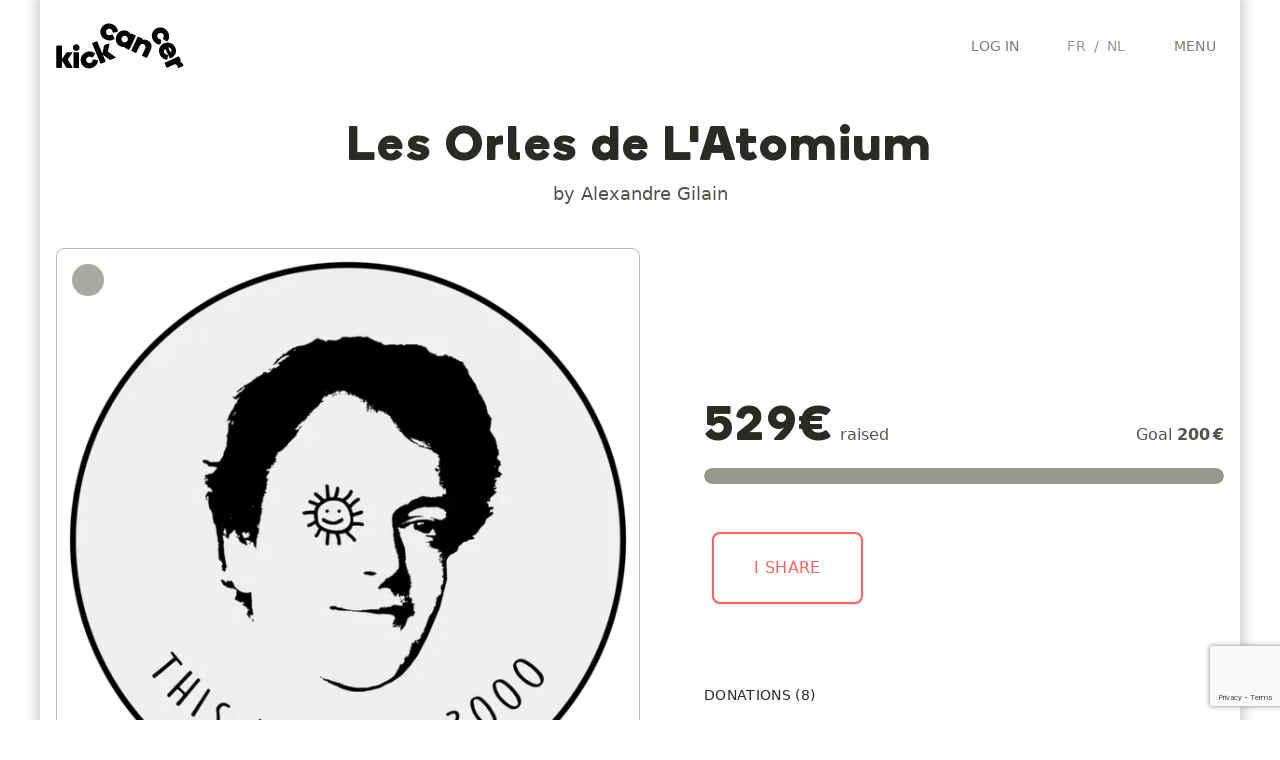

--- FILE ---
content_type: text/html; charset=UTF-8
request_url: https://team.kickcancer.org/en/page/les-orles-de-latomium
body_size: 18987
content:
<!DOCTYPE html>
<html lang="en">
<head>
    <meta charset="UTF-8">
    <meta http-equiv="X-UA-Compatible" content="IE=edge,chrome=1"/>
    <meta content='width=device-width, initial-scale=1.0, maximum-scale=2.0, shrink-to-fit=no' name='viewport'/>
    <meta name="format-detection" content="telephone=no" />
    <meta name="description" content="
                                    We have a mission. A beautiful mission. We want to cure every child’s cancer.

Find new treatments, improve existing ones, and kick children’s cancer to send it far, far away forever and may it never come back! We therefore financially support scientific research, and bring together the drive, inspiration and knowledge of everyone involved. From researchers, doctors and parents to politicians and pharmaceutical companies. Only a joint effort can ensure that children with cancer are cured and better cured.
                    " />
        <meta property="og:url" content="https://team.kickcancer.org/en/page/les-orles-de-latomium?q=%2Fen%2Fpage%2Fles-orles-de-latomium">
<meta property="og:type" content="website">
<meta property="og:title" content="Les Orles de L&#039;Atomium">
<meta property="og:description" content="A great fundraiser dedicated to KickCancer !">
<meta property="og:site_name" content="46-RUN TO KICK 2022 by KickCancer">
<meta property="og:locale" content="en">
<meta property="article:author" content="Les Orles de L&#039;Atomium">
<meta property="fb:app_id" content="1105479139572808"/>
<meta property="og:url" content="https://team.kickcancer.org/en/page/les-orles-de-latomium?q=%2Fen%2Fpage%2Fles-orles-de-latomium"/>
<meta property="og:type" content="website"/>
    <meta property="og:image" content="https://cdn.images.shine.best/ipckQA67d5P4frxo4khVEzWhIhA=/1200x630/filters:watermark(https%3A%2F%2Fcdn.images.shine.best%2Fcz_Hrtd0p7vklwK1lQVjpRo1F4s%3D%2F500x500%2Fsmart%2Ffilters%3Agrayscale%28%29%2Fpictures%2Fpicture%252Ff992d86169e4e1a548054a76df756028_Logotoprintgoodone.png,7p,center,0,80,80)/pictures/brand%2Fkickcancer%2Fopengraph-bg-kick.jpg"/>
    <meta property="og:image:secure_url" content="https://cdn.images.shine.best/ipckQA67d5P4frxo4khVEzWhIhA=/1200x630/filters:watermark(https%3A%2F%2Fcdn.images.shine.best%2Fcz_Hrtd0p7vklwK1lQVjpRo1F4s%3D%2F500x500%2Fsmart%2Ffilters%3Agrayscale%28%29%2Fpictures%2Fpicture%252Ff992d86169e4e1a548054a76df756028_Logotoprintgoodone.png,7p,center,0,80,80)/pictures/brand%2Fkickcancer%2Fopengraph-bg-kick.jpg"/>
<meta property="og:image:width" content="1200"/>
<meta property="og:image:height" content="630"/>
<meta name="twitter:site" content="@KickCancerBel"/>
<meta name="twitter:url" content="https://team.kickcancer.org/en/page/les-orles-de-latomium?q=%2Fen%2Fpage%2Fles-orles-de-latomium"/>
<meta name="twitter:title" content="Les Orles de L&#039;Atomium"/>
<meta name="twitter:description" content="A great fundraiser dedicated to KickCancer !"/>
    <meta property="twitter:image" content="https://cdn.images.shine.best/ipckQA67d5P4frxo4khVEzWhIhA=/1200x630/filters:watermark(https%3A%2F%2Fcdn.images.shine.best%2Fcz_Hrtd0p7vklwK1lQVjpRo1F4s%3D%2F500x500%2Fsmart%2Ffilters%3Agrayscale%28%29%2Fpictures%2Fpicture%252Ff992d86169e4e1a548054a76df756028_Logotoprintgoodone.png,7p,center,0,80,80)/pictures/brand%2Fkickcancer%2Fopengraph-bg-kick.jpg"/>
<meta property="og:image:width" content="1200"/>
<meta property="og:image:height" content="630"/>
        
    <link rel="manifest" href="/build/manifest.json">
            <link rel="apple-touch-icon" sizes="180x180" href="/build/static/favicons_kickcancer/apple-touch-icon.20ccfee6.png">
<link rel="icon" type="image/png" sizes="32x32" href="/build/static/favicons_kickcancer/favicon-32x32.10f59749.png">
<link rel="icon" type="image/png" sizes="16x16" href="/build/static/favicons_kickcancer/favicon-16x16.8eb89049.png">
<link rel="shortcut icon" href="/build/static/favicons_kickcancer/favicon.5629f184.ico" type="image/x-icon"/>
<link rel="manifest" href="/build/static/favicons_kickcancer/site.673f5833.webmanifest">
<meta name="msapplication-TileColor" content="#da532c">
<meta name="theme-color" content="#ffffff">
                <!-- Google Tag Manager -->
        <script>(function(w,d,s,l,i){w[l]=w[l]||[];w[l].push({'gtm.start':
                    new Date().getTime(),event:'gtm.js'});var f=d.getElementsByTagName(s)[0],
                j=d.createElement(s),dl=l!='dataLayer'?'&l='+l:'';j.async=true;j.src=
                'https://www.googletagmanager.com/gtm.js?id='+i+dl;f.parentNode.insertBefore(j,f);
            })(window,document,'script','dataLayer','GTM-WNGG5FP');</script>
        <!-- End Google Tag Manager -->
        <script>
            window.dataLayer = window.dataLayer || [];
            function gtag(){dataLayer.push(arguments);}
        </script>
        <link rel="manifest" href="/build/manifest.json">
    <link rel="stylesheet" href="/build/css/app.bc02c09b.css">
    <link rel="stylesheet" href="/build/1598.91226e87.css">

        
    <link rel="stylesheet" href="/build/6161.50a8712f.css"><link rel="stylesheet" href="/build/js/donation_page.c0984fcd.css">
            <!-- PARTNER CSS -->
        <style type="text/css">
            /* COLORS KICKCANCER
base : #ff6263;
lightgrey : #f3e9ea;
 */
    .text-customer { color: #ff6263; }
    .border-customer { border-color: #ff6263; }
    .bg-customer { background-color: #ff6263; }
    .bg-customer-lightgrey { background-color: #f3e9ea; }
    @media (min-width: 600px){
      .md\:bg-customer { background-color: #ff6263; }
    }

  .text-customer-color2 { color: rgba(34, 190, 148, 1); }
  .bg-customer-color2 { background-color: rgba(34, 190, 148, 1); }
  .border-customer-color2 { border-color: rgba(34, 190, 148, 1); } /*vert*/

  .text-customer-color3 { color: rgba(141, 180, 255, 1); }
  .bg-customer-color3 { background-color: rgba(141, 180, 255, 1); }
  .border-customer-color3 { border-color: rgba(141, 180, 255, 1); } /*bleu*/

  .customer-color3-lightest { background-color: rgba(141, 180, 255, .15); } /*layette*/
  
  .text-customer-color4 { color: rgba(255, 145, 150, 1); } 
  .bg-customer-color4 { background-color: rgba(255, 145, 150, 1); } 
  .border-customer-color4 { border-color: rgba(255, 145, 150, 1); } 

.font-custom, .font-custom-nospacing {
    font-family: 'Boing', 'Inter', sans-serif;
    font-weight: 400;
    letter-spacing: 0.05em;
  }
.main_wrapper {
    box-shadow: 0 0 10px 5px rgba(200,200,200,0.8);
    max-width: 1200px; 
    min-height: 100vh;
}
        </style>
                                <!-- CAMPAIGN SPECIFIC CSS -->
                    <style type="text/css">
                
            </style>
                <title>
        Les Orles de L&#039;Atomium / TTR Energy    </title>
            <script src="https://js.sentry-cdn.com/955779ef548c44f886ffcfd217f99509.min.js" crossorigin="anonymous"></script>
                <script src="https://js.stripe.com/v3/"></script>
        <script src="https://www.google.com/recaptcha/enterprise.js?render=6Ld5YS0sAAAAAHhLnIRQPT5oZcGukn32ySVoIuC9"></script>
                <script src="/build/runtime.3768dc4c.js"></script><script src="/build/7075.4332f2c2.js"></script><script src="/build/9795.1baf2760.js"></script><script src="/build/6577.59767f9d.js"></script><script src="/build/2937.9a9363bb.js"></script><script src="/build/940.42d7164a.js"></script><script src="/build/3637.1d754cc9.js"></script><script src="/build/4273.1b8b150a.js"></script><script src="/build/1387.2f0fbefe.js"></script><script src="/build/1922.e80ea13f.js"></script><script src="/build/5254.ac0f0ed8.js"></script><script src="/build/js/app.d19ed27f.js"></script>
    </head>
<body data-language="en" data-has-analytics="1" data-reload="http://team.kickcancer.org/en/page/les-orles-de-latomium?q=%2Fen%2Fpage%2Fles-orles-de-latomium" data-partner-name="KickCancer" data-turbo="false" data-captcha="6Ld5YS0sAAAAAHhLnIRQPT5oZcGukn32ySVoIuC9">
    <!-- Google Tag Manager (noscript) -->
    <noscript><iframe src="https://www.googletagmanager.com/ns.html?id=GTM-WNGG5FP" height="0" width="0" style="display:none;visibility:hidden"></iframe></noscript>
    <!-- End Google Tag Manager (noscript) -->
    <div class="mx-auto main_wrapper">
        <div class="w-auto px-4 xl:hidden">
    <form method="get"
          autocomplete="off"
          action="/en/search/results"
          class="flex items-center mb-0"
    >
        <i class="fal fa-magnifying-glass"></i>
        <input type="text"
               id="top_autocomplete_target(1)"
               autocomplete="off"
               autocorrect="off"
               autocapitalize="none"
               name="q"
               class="flex-grow px-2 py-2 my-2 ml-2 text-sm bg-transparent border border-transparent border-solid rounded appearance-none text-grey focus:border focus:outline-none md:focus:border-grey focus:text-grey-darker"
               placeholder="Find a page">
    </form>
</div>
<div class="relative mx-auto bg-white max-w-[1200px] js-header-container">
    <header class="z-50 mx-auto bg-white max-w-[1200px] top-0 inset-x-0">
        <div class="flex flex-wrap items-center w-full py-4 max-w-[1200px] lg:mx-auto lg:py-0">
            <div class="flex px-4 md:justify-left">
                <div class="pr-1 text-black uppercase lg:text-lg font-custom">
                    <a href="/en" class="block w-32 mx-auto text-black no-underline" title="KickCancer - home">
                        <div class="w-auto pr-2 md:pr-0 lg:py-4"><?xml version="1.0" encoding="UTF-8"?>
<svg viewBox="0 0 151 55" version="1.1" xmlns="http://www.w3.org/2000/svg" xmlns:xlink="http://www.w3.org/1999/xlink" class="w-full">
    <g id="Page-1" stroke="none" stroke-width="1" fill="none" fill-rule="evenodd">
        <g id="kickcancer_logo" fill-rule="nonzero">
            <g id="path-1-link" fill="#FFFFFF">
                <path d="M72.8325632,10.3080703 C72.7052908,10.6135242 72.3998415,10.7917029 71.9162063,10.8426119 L67.9453261,11.5298796 C67.7416902,11.5807886 67.5253303,11.5553345 67.2962399,11.4535165 C66.990786,11.3007896 66.7744261,10.9317051 66.6471537,10.3462519 C66.3926088,8.84443712 65.6671668,7.81354584 64.4708059,7.25354712 C63.4780809,6.79536635 62.4853708,6.75718519 61.4926458,7.1390025 C60.4999208,7.52081981 59.7872058,8.19535361 59.3544795,9.16262413 C58.8962988,10.1298946 58.839027,11.1098777 59.1826626,12.1026027 C59.5262982,13.0953277 60.1944685,13.8207697 61.1871935,14.2789505 C62.3835544,14.8389492 63.6435326,14.7371328 64.9671659,13.9734982 C65.5271647,13.6934988 65.9471574,13.6298636 66.2271568,13.7825905 C66.4053382,13.8334995 66.5707899,13.973497 66.7235168,14.2025874 L68.7089569,17.6771076 C68.9889562,18.0589249 69.0525915,18.4152824 68.8998646,18.7461907 C68.8235011,18.8734631 68.6835035,19.0261878 68.4798676,19.2043692 C67.2071433,20.2480032 65.6035346,20.80163 63.6689936,20.8652662 C61.7344525,20.9289024 59.927211,20.5407273 58.2472149,19.7007292 C55.5744937,18.4534593 53.7799793,16.5444014 52.8636177,13.9734982 C51.9472562,11.402595 52.0872537,8.88263851 53.2836147,6.41355324 C54.50543,3.84265001 56.414488,2.09268025 59.0108457,1.16359147 C61.6072034,0.234502676 64.2417033,0.380863783 66.9144245,1.60267918 C68.6453296,2.41722277 70.0707595,3.56265752 71.190757,5.03901779 C72.3107544,6.51537806 72.8834718,8.0680785 72.9089263,9.69716569 C72.9089263,10.0026195 72.8834722,10.2062524 72.8325632,10.3080703 Z M131.784861,21.380717 C131.60668,21.6098074 131.441228,21.7498049 131.288501,21.8007139 C130.957593,21.9534408 130.613962,21.8898056 130.2576,21.6098062 L126.783079,19.6243661 C126.604898,19.4970937 126.452173,19.318915 126.324901,19.0898246 C126.197629,18.7843707 126.273991,18.377105 126.55399,17.8680153 C127.29217,16.493473 127.393987,15.2334947 126.859443,14.0880428 C126.401262,13.0953178 125.669456,12.4271475 124.664004,12.0835119 C123.658552,11.7398764 122.672205,11.7971481 121.704935,12.2553289 C120.737664,12.6880552 120.069494,13.3944066 119.700404,14.3744044 C119.331314,15.3544021 119.375858,16.3534758 119.834039,17.3716553 C120.394038,18.5171072 121.424929,19.2425492 122.926744,19.548003 C123.512197,19.70073 123.881282,19.9170899 124.034009,20.1970892 C124.110372,20.4261796 124.135826,20.6425395 124.110372,20.8461754 L123.423104,24.7788741 C123.372195,25.2625093 123.194016,25.5806856 122.888562,25.7334126 C122.786744,25.7843215 122.570385,25.8097756 122.239476,25.8097756 C120.610389,25.7843211 119.051325,25.1925132 117.562238,24.034334 C116.07315,22.8761548 114.921352,21.4061802 114.106808,19.6243661 C112.884993,16.8752815 112.738632,14.2535086 113.66772,11.7589689 C114.596809,9.2644291 116.321325,7.4317335 118.841319,6.26082708 C121.386768,5.03901168 123.963996,4.91174115 126.573081,5.87901167 C129.182166,6.84628219 131.110314,8.66625074 132.357584,11.3389719 C133.172128,12.9935136 133.534849,14.7625739 133.445758,16.646206 C133.356668,18.5298381 132.803041,20.1079926 131.784861,21.380717 Z M86.7688254,31.3842805 C86.488826,31.9188247 86.0942874,32.0588223 85.5851976,31.8042774 L81.2706836,29.8188374 C80.7361394,29.538838 80.5961418,29.1442994 80.8506866,28.6352096 L81.0797759,28.100668 C80.4943227,28.4824854 79.7179725,28.6543006 78.7507019,28.6161188 C77.7834314,28.5779371 76.8034484,28.3297596 75.8107233,27.8715788 C73.5198195,26.8024903 71.9353014,25.0652476 71.0571216,22.6597986 C70.1789418,20.2543495 70.3380299,17.6262131 71.5343908,14.7753105 C72.170753,13.4007682 72.9980115,12.2489699 74.016191,11.3198811 C75.0343705,10.3907924 76.1161699,9.73534914 77.2616219,9.35353183 C78.4070738,8.97171452 79.5970532,8.81262636 80.8315959,8.87626258 C82.0661385,8.93989879 83.2306638,9.22625748 84.3252068,9.73534723 C85.3179318,10.193528 86.1197361,10.7726089 86.7306438,11.4726073 C87.3415515,12.1726057 87.7106361,12.8916842 87.8379085,13.6298643 L88.1051793,13.0953228 C88.2069972,12.8662324 88.3724489,12.7135077 88.6015393,12.6371443 C88.8306297,12.5607808 89.0469896,12.5735079 89.2506255,12.6753258 L93.6033211,14.6989475 C93.806957,14.8007654 93.9533181,14.9662171 94.0424088,15.1953075 C94.1314995,15.4243979 94.1251359,15.6407578 94.023318,15.8443937 L86.7688254,31.3842805 Z M84.4397514,20.884357 C84.8979322,19.9170864 84.9488404,18.9307398 84.5924776,17.9252876 C84.2361148,16.9198353 83.574308,16.1880298 82.6070375,15.729849 C81.639767,15.2716683 80.6597839,15.2334871 79.6670589,15.6153044 C78.6743339,15.9971217 77.9488919,16.6716555 77.4907111,17.638926 C77.0325303,18.6061966 76.9816221,19.5925432 77.337985,20.5979954 C77.6943478,21.6034477 78.3561545,22.3352532 79.323425,22.793434 C80.2906956,23.2261602 81.2770422,23.2579779 82.2824944,22.8888878 C83.2879467,22.5197977 84.0070251,21.8516275 84.4397514,20.884357 Z M107.577765,41.1969363 C107.475947,41.3751177 107.304132,41.4960247 107.062314,41.5596609 C106.820496,41.6232972 106.597773,41.6042066 106.394137,41.5023886 L102.079623,39.5169486 C101.875987,39.4151306 101.716899,39.2496789 101.602354,39.0205885 C101.487809,38.7914981 101.481445,38.5751382 101.583263,38.3715023 L105.248691,30.5442866 C105.732326,29.4751981 105.827779,28.482488 105.535052,27.5661265 C105.242326,26.6497649 104.59961,25.949777 103.606885,25.4661418 C102.588705,25.007961 101.621449,24.9570528 100.705088,25.3134156 C99.788726,25.6697784 99.0887381,26.3824934 98.6051028,27.4515819 L94.939675,35.2787976 C94.837857,35.4824335 94.6660418,35.6160675 94.4242242,35.6797038 C94.1824065,35.74334 93.9596831,35.7242494 93.7560472,35.6224315 L89.4033516,33.5988098 C88.8688074,33.3188105 88.7288098,32.9242718 88.9833547,32.4151821 L96.2378473,16.8752952 C96.4669377,16.3662055 96.8487493,16.2262079 97.3832935,16.4552983 L101.735989,18.5171015 C101.965079,18.6189194 102.130531,18.7780076 102.232349,18.9943707 C102.334167,19.2107339 102.334167,19.4207302 102.232349,19.6243661 L101.965078,20.2352708 C103.797801,19.5734541 105.808676,19.7516328 107.997762,20.7698123 C109.728667,21.5843559 110.975918,22.6597919 111.739553,23.9961525 C112.503187,25.3325131 112.834091,26.7324889 112.732273,28.1961219 C112.630455,29.6597549 112.210462,31.2060918 111.472282,32.835179 L107.577765,41.1969363 Z M56.5672271,27.4134003 C56.6435906,26.9297651 56.9744939,26.5734076 57.5599472,26.3443172 L61.9890058,24.5116033 C62.4726411,24.3079674 62.8035444,24.4225108 62.9817259,24.8552371 C63.1089983,25.0843275 63.1089983,25.3770497 62.9817259,25.7334126 L61.1871935,34.247896 L69.5107692,40.2805794 C69.8162231,40.4842153 70.0198559,40.675121 70.1216739,40.8533025 C70.2998553,41.2605743 70.1344036,41.5787506 69.6253138,41.807841 L64.6235321,43.8696441 C64.0380789,44.124189 63.5671779,44.124189 63.2108151,43.8696441 L55.3072363,38.06605 L58.399941,45.5114504 C58.6290314,46.0459946 58.4763068,46.4278062 57.9417626,46.6568966 L53.4745224,48.4896105 C52.9145236,48.7187009 52.519985,48.5659762 52.2908946,48.031432 L42.7455096,24.9697818 C42.6436916,24.7406914 42.6436916,24.5116044 42.7455096,24.282514 C42.8473275,24.0534236 43.0127792,23.887972 43.2418696,23.786154 L47.7091098,21.9534401 C47.9382002,21.8516221 48.1609236,21.8516221 48.3772867,21.9534401 C48.5936499,22.055258 48.752738,22.2207097 48.854556,22.4498001 L54.6963316,36.57697 L56.5672271,27.4134003 Z M140.68116,29.2079327 C141.521158,31.0406558 141.820244,32.7906256 141.578426,34.4578945 C141.336609,36.1251634 140.72571,37.595138 139.745712,38.8678624 C138.765715,40.1405867 137.563008,41.1078427 136.137557,41.7696594 L135.412108,42.1132933 C134.750291,42.4442016 134.27939,42.291477 133.999391,41.6551148 L128.997609,30.9642836 C128.233974,31.3970098 127.724892,32.0206354 127.470347,32.835179 C127.215802,33.6497226 127.292165,34.5278893 127.699436,35.4697053 C128.259435,36.6915207 129.303053,37.4551439 130.830323,37.7605977 C131.415776,37.9133246 131.78486,38.1296845 131.937587,38.4096839 C132.013951,38.6387743 132.039405,38.8551342 132.01395,39.0587701 L131.555772,42.8769241 C131.555772,43.3096504 131.39032,43.6150996 131.059412,43.793281 C130.93214,43.84419 130.71578,43.8696441 130.410326,43.8696441 C128.857602,43.8441896 127.368537,43.2651087 125.943086,42.1323841 C124.517634,40.9996594 123.397654,39.5551389 122.58311,37.7987792 C121.33584,34.9478767 121.164025,32.3070132 122.067659,29.8761097 C122.971294,27.4452061 124.708536,25.6316011 127.279439,24.4352402 C129.824888,23.2134248 132.389389,23.0543366 134.97302,23.9579709 C137.55665,24.8616052 139.459345,26.611575 140.68116,29.2079327 Z M26.6710812,26.6497695 C27.4601703,27.4134041 27.8547089,28.342479 27.8547089,29.4370219 C27.8547089,30.5315649 27.4665338,31.4670033 26.6901719,32.2433652 C25.9138101,33.019727 24.9783717,33.4079021 23.8838287,33.4079021 C22.7892858,33.4079021 21.8538474,33.019727 21.0774855,32.2433652 C20.3011237,31.4670033 19.9129486,30.5315649 19.9129486,29.4370219 C19.9129486,28.342479 20.3011237,27.4070406 21.0774855,26.6306787 C21.8538474,25.8543169 22.7892858,25.4661418 23.8838287,25.4661418 C24.9783717,25.4661418 25.9074465,25.8606804 26.6710812,26.6497695 Z M19.5693147,53.0713953 C19.5693147,53.5295761 19.3020466,53.758663 18.7675024,53.758663 L13.3457237,53.758663 C12.7093615,53.758663 12.2766417,53.5804843 12.0475513,53.2241215 L6.96940645,44.8241826 L6.96940645,52.8804876 C6.96940645,53.1350325 6.8866806,53.3450288 6.72122644,53.510483 C6.55577227,53.6759372 6.3457759,53.758663 6.09123102,53.758663 L1.28035696,53.758663 C1.02581209,53.758663 0.809452193,53.6759372 0.631270781,53.510483 C0.453089369,53.3450288 0.364,53.1350325 0.364,52.8804876 L0.364,27.9097603 C0.364,27.6552155 0.453089369,27.4452191 0.631270781,27.2797649 C0.809452193,27.1143108 1.02581209,27.0315849 1.28035696,27.0315849 L6.09123102,27.0315849 C6.3457759,27.0315849 6.55577227,27.1143108 6.72122644,27.2797649 C6.8866806,27.4452191 6.96940645,27.6552155 6.96940645,27.9097603 L6.96940645,43.2205579 L12.2002774,35.4697053 C12.4548223,35.0624335 12.9002692,34.8588007 13.5366314,34.8588007 L18.3093239,34.8588007 C18.8438681,34.8588007 19.1111362,35.0878876 19.1111362,35.5460684 C19.1111362,35.8006132 18.9965927,36.0806084 18.7675024,36.3860623 L13.8420837,43.5260103 L19.2256808,52.3077645 C19.4547712,52.6132184 19.5693147,52.8677594 19.5693147,53.0713953 Z M135.106655,35.2024345 C135.717563,34.7697082 136.086647,34.1842638 136.21392,33.4460837 C136.341192,32.7079035 136.239376,32.0079156 135.908468,31.346099 C135.577559,30.6588278 135.100295,30.1370186 134.47666,29.7806558 C133.853025,29.424294 133.184855,29.3352036 132.472129,29.513385 L135.106655,35.2024345 Z M45.4563989,35.8897022 C45.6854893,36.1187926 45.8254869,36.2842443 45.8763959,36.3860623 C45.9782138,36.7169706 45.9018515,37.0733281 45.6473066,37.4551454 L43.4709588,40.8151209 C43.3182319,41.0442113 43.1400532,41.1842089 42.9364173,41.2351179 C42.6818724,41.3369358 42.2746067,41.2478464 41.714608,40.9678471 C40.4418836,40.1533035 39.1946324,39.9878518 37.9728171,40.4714871 C36.9546376,40.9042133 36.2482861,41.6169283 35.8537416,42.6096533 C35.459197,43.6023783 35.4782876,44.5823614 35.9110139,45.5496319 C36.3182857,46.5423569 36.999183,47.2423448 37.9537263,47.6496166 C38.9082696,48.0568884 39.9073432,48.0568884 40.9509772,47.6496166 C42.1473381,47.1659813 42.9109613,46.1732712 43.2418696,44.6714565 C43.369142,44.0860033 43.598229,43.7296458 43.9291373,43.6023733 C44.1073187,43.5005554 44.3364057,43.4751013 44.616405,43.5260103 L48.5109221,44.4041857 C48.9691029,44.4296402 49.2745522,44.620546 49.4272791,44.9769088 C49.5036426,45.1041812 49.5163696,45.3078141 49.4654606,45.5878134 C49.3636427,47.2169006 48.7018359,48.756874 47.4800206,50.2077798 C46.2582052,51.6586856 44.7436859,52.7532121 42.9364173,53.4913922 C40.1364237,54.5859352 37.5082873,54.6177528 35.0519292,53.5868461 C32.5955712,52.5559394 30.8456014,50.7550614 29.8019675,48.1841582 C28.7074245,45.562346 28.701061,42.9723907 29.7828767,40.4142147 C30.8646924,37.8560388 32.7546597,36.0169796 35.4528354,34.8969822 C37.1073771,34.1588021 38.8891645,33.8724434 40.798251,34.0378975 C42.7073376,34.2033517 44.260038,34.8206138 45.4563989,35.8897022 Z M20.5620347,35.7369761 C20.5620347,35.4824312 20.6511241,35.2724348 20.8293055,35.1069807 C21.0074869,34.9415265 21.2238468,34.8588007 21.4783917,34.8588007 L26.2892658,34.8588007 C26.5438106,34.8588007 26.753807,34.9415265 26.9192612,35.1069807 C27.0847153,35.2724348 27.1674412,35.4824312 27.1674412,35.7369761 L27.1674412,52.8423061 C27.1674412,53.0968509 27.0847153,53.3132108 26.9192612,53.4913922 C26.753807,53.6695737 26.5438106,53.758663 26.2892658,53.758663 L21.4783917,53.758663 C21.2238468,53.758663 21.0074869,53.6695737 20.8293055,53.4913922 C20.6511241,53.3132108 20.5620347,53.0968509 20.5620347,52.8423061 L20.5620347,35.7369761 Z M150.226545,50.2077798 C150.531999,50.8186875 150.328366,51.2895884 149.61564,51.6204968 L145.37749,53.6059369 C144.664764,53.9622997 144.142955,53.7713939 143.812046,53.0332138 L143.16296,51.6968599 C142.628416,50.5259534 142.068426,49.7941479 141.482972,49.5014213 C140.897519,49.2086947 140.108442,49.2786935 139.115717,49.7114198 L131.326683,53.3386661 C131.148501,53.440484 130.944868,53.4341205 130.715778,53.3195753 C130.486688,53.2050301 130.321236,53.045942 130.219418,52.8423061 L128.195796,48.4896105 C127.966706,47.9550663 128.106704,47.5605276 128.615793,47.3059827 L144.15568,40.0514901 C144.690224,39.8223997 145.084763,39.9751244 145.339308,40.5096686 L147.248385,44.5950934 C147.350203,44.7987293 147.369294,45.0214527 147.305657,45.2632703 C147.242021,45.505088 147.108387,45.6769032 146.904751,45.7787211 L145.950213,46.2368996 C146.84112,46.3896265 147.642924,46.7905287 148.35565,47.4396181 C149.068375,48.0887076 149.602912,48.807786 149.959274,49.5968752 L150.226545,50.2077798 Z" id="path-1"></path>
            </g>
            <g id="path-1-link" fill="#000000">
                <path d="M72.8325632,10.3080703 C72.7052908,10.6135242 72.3998415,10.7917029 71.9162063,10.8426119 L67.9453261,11.5298796 C67.7416902,11.5807886 67.5253303,11.5553345 67.2962399,11.4535165 C66.990786,11.3007896 66.7744261,10.9317051 66.6471537,10.3462519 C66.3926088,8.84443712 65.6671668,7.81354584 64.4708059,7.25354712 C63.4780809,6.79536635 62.4853708,6.75718519 61.4926458,7.1390025 C60.4999208,7.52081981 59.7872058,8.19535361 59.3544795,9.16262413 C58.8962988,10.1298946 58.839027,11.1098777 59.1826626,12.1026027 C59.5262982,13.0953277 60.1944685,13.8207697 61.1871935,14.2789505 C62.3835544,14.8389492 63.6435326,14.7371328 64.9671659,13.9734982 C65.5271647,13.6934988 65.9471574,13.6298636 66.2271568,13.7825905 C66.4053382,13.8334995 66.5707899,13.973497 66.7235168,14.2025874 L68.7089569,17.6771076 C68.9889562,18.0589249 69.0525915,18.4152824 68.8998646,18.7461907 C68.8235011,18.8734631 68.6835035,19.0261878 68.4798676,19.2043692 C67.2071433,20.2480032 65.6035346,20.80163 63.6689936,20.8652662 C61.7344525,20.9289024 59.927211,20.5407273 58.2472149,19.7007292 C55.5744937,18.4534593 53.7799793,16.5444014 52.8636177,13.9734982 C51.9472562,11.402595 52.0872537,8.88263851 53.2836147,6.41355324 C54.50543,3.84265001 56.414488,2.09268025 59.0108457,1.16359147 C61.6072034,0.234502676 64.2417033,0.380863783 66.9144245,1.60267918 C68.6453296,2.41722277 70.0707595,3.56265752 71.190757,5.03901779 C72.3107544,6.51537806 72.8834718,8.0680785 72.9089263,9.69716569 C72.9089263,10.0026195 72.8834722,10.2062524 72.8325632,10.3080703 Z M131.784861,21.380717 C131.60668,21.6098074 131.441228,21.7498049 131.288501,21.8007139 C130.957593,21.9534408 130.613962,21.8898056 130.2576,21.6098062 L126.783079,19.6243661 C126.604898,19.4970937 126.452173,19.318915 126.324901,19.0898246 C126.197629,18.7843707 126.273991,18.377105 126.55399,17.8680153 C127.29217,16.493473 127.393987,15.2334947 126.859443,14.0880428 C126.401262,13.0953178 125.669456,12.4271475 124.664004,12.0835119 C123.658552,11.7398764 122.672205,11.7971481 121.704935,12.2553289 C120.737664,12.6880552 120.069494,13.3944066 119.700404,14.3744044 C119.331314,15.3544021 119.375858,16.3534758 119.834039,17.3716553 C120.394038,18.5171072 121.424929,19.2425492 122.926744,19.548003 C123.512197,19.70073 123.881282,19.9170899 124.034009,20.1970892 C124.110372,20.4261796 124.135826,20.6425395 124.110372,20.8461754 L123.423104,24.7788741 C123.372195,25.2625093 123.194016,25.5806856 122.888562,25.7334126 C122.786744,25.7843215 122.570385,25.8097756 122.239476,25.8097756 C120.610389,25.7843211 119.051325,25.1925132 117.562238,24.034334 C116.07315,22.8761548 114.921352,21.4061802 114.106808,19.6243661 C112.884993,16.8752815 112.738632,14.2535086 113.66772,11.7589689 C114.596809,9.2644291 116.321325,7.4317335 118.841319,6.26082708 C121.386768,5.03901168 123.963996,4.91174115 126.573081,5.87901167 C129.182166,6.84628219 131.110314,8.66625074 132.357584,11.3389719 C133.172128,12.9935136 133.534849,14.7625739 133.445758,16.646206 C133.356668,18.5298381 132.803041,20.1079926 131.784861,21.380717 Z M86.7688254,31.3842805 C86.488826,31.9188247 86.0942874,32.0588223 85.5851976,31.8042774 L81.2706836,29.8188374 C80.7361394,29.538838 80.5961418,29.1442994 80.8506866,28.6352096 L81.0797759,28.100668 C80.4943227,28.4824854 79.7179725,28.6543006 78.7507019,28.6161188 C77.7834314,28.5779371 76.8034484,28.3297596 75.8107233,27.8715788 C73.5198195,26.8024903 71.9353014,25.0652476 71.0571216,22.6597986 C70.1789418,20.2543495 70.3380299,17.6262131 71.5343908,14.7753105 C72.170753,13.4007682 72.9980115,12.2489699 74.016191,11.3198811 C75.0343705,10.3907924 76.1161699,9.73534914 77.2616219,9.35353183 C78.4070738,8.97171452 79.5970532,8.81262636 80.8315959,8.87626258 C82.0661385,8.93989879 83.2306638,9.22625748 84.3252068,9.73534723 C85.3179318,10.193528 86.1197361,10.7726089 86.7306438,11.4726073 C87.3415515,12.1726057 87.7106361,12.8916842 87.8379085,13.6298643 L88.1051793,13.0953228 C88.2069972,12.8662324 88.3724489,12.7135077 88.6015393,12.6371443 C88.8306297,12.5607808 89.0469896,12.5735079 89.2506255,12.6753258 L93.6033211,14.6989475 C93.806957,14.8007654 93.9533181,14.9662171 94.0424088,15.1953075 C94.1314995,15.4243979 94.1251359,15.6407578 94.023318,15.8443937 L86.7688254,31.3842805 Z M84.4397514,20.884357 C84.8979322,19.9170864 84.9488404,18.9307398 84.5924776,17.9252876 C84.2361148,16.9198353 83.574308,16.1880298 82.6070375,15.729849 C81.639767,15.2716683 80.6597839,15.2334871 79.6670589,15.6153044 C78.6743339,15.9971217 77.9488919,16.6716555 77.4907111,17.638926 C77.0325303,18.6061966 76.9816221,19.5925432 77.337985,20.5979954 C77.6943478,21.6034477 78.3561545,22.3352532 79.323425,22.793434 C80.2906956,23.2261602 81.2770422,23.2579779 82.2824944,22.8888878 C83.2879467,22.5197977 84.0070251,21.8516275 84.4397514,20.884357 Z M107.577765,41.1969363 C107.475947,41.3751177 107.304132,41.4960247 107.062314,41.5596609 C106.820496,41.6232972 106.597773,41.6042066 106.394137,41.5023886 L102.079623,39.5169486 C101.875987,39.4151306 101.716899,39.2496789 101.602354,39.0205885 C101.487809,38.7914981 101.481445,38.5751382 101.583263,38.3715023 L105.248691,30.5442866 C105.732326,29.4751981 105.827779,28.482488 105.535052,27.5661265 C105.242326,26.6497649 104.59961,25.949777 103.606885,25.4661418 C102.588705,25.007961 101.621449,24.9570528 100.705088,25.3134156 C99.788726,25.6697784 99.0887381,26.3824934 98.6051028,27.4515819 L94.939675,35.2787976 C94.837857,35.4824335 94.6660418,35.6160675 94.4242242,35.6797038 C94.1824065,35.74334 93.9596831,35.7242494 93.7560472,35.6224315 L89.4033516,33.5988098 C88.8688074,33.3188105 88.7288098,32.9242718 88.9833547,32.4151821 L96.2378473,16.8752952 C96.4669377,16.3662055 96.8487493,16.2262079 97.3832935,16.4552983 L101.735989,18.5171015 C101.965079,18.6189194 102.130531,18.7780076 102.232349,18.9943707 C102.334167,19.2107339 102.334167,19.4207302 102.232349,19.6243661 L101.965078,20.2352708 C103.797801,19.5734541 105.808676,19.7516328 107.997762,20.7698123 C109.728667,21.5843559 110.975918,22.6597919 111.739553,23.9961525 C112.503187,25.3325131 112.834091,26.7324889 112.732273,28.1961219 C112.630455,29.6597549 112.210462,31.2060918 111.472282,32.835179 L107.577765,41.1969363 Z M56.5672271,27.4134003 C56.6435906,26.9297651 56.9744939,26.5734076 57.5599472,26.3443172 L61.9890058,24.5116033 C62.4726411,24.3079674 62.8035444,24.4225108 62.9817259,24.8552371 C63.1089983,25.0843275 63.1089983,25.3770497 62.9817259,25.7334126 L61.1871935,34.247896 L69.5107692,40.2805794 C69.8162231,40.4842153 70.0198559,40.675121 70.1216739,40.8533025 C70.2998553,41.2605743 70.1344036,41.5787506 69.6253138,41.807841 L64.6235321,43.8696441 C64.0380789,44.124189 63.5671779,44.124189 63.2108151,43.8696441 L55.3072363,38.06605 L58.399941,45.5114504 C58.6290314,46.0459946 58.4763068,46.4278062 57.9417626,46.6568966 L53.4745224,48.4896105 C52.9145236,48.7187009 52.519985,48.5659762 52.2908946,48.031432 L42.7455096,24.9697818 C42.6436916,24.7406914 42.6436916,24.5116044 42.7455096,24.282514 C42.8473275,24.0534236 43.0127792,23.887972 43.2418696,23.786154 L47.7091098,21.9534401 C47.9382002,21.8516221 48.1609236,21.8516221 48.3772867,21.9534401 C48.5936499,22.055258 48.752738,22.2207097 48.854556,22.4498001 L54.6963316,36.57697 L56.5672271,27.4134003 Z M140.68116,29.2079327 C141.521158,31.0406558 141.820244,32.7906256 141.578426,34.4578945 C141.336609,36.1251634 140.72571,37.595138 139.745712,38.8678624 C138.765715,40.1405867 137.563008,41.1078427 136.137557,41.7696594 L135.412108,42.1132933 C134.750291,42.4442016 134.27939,42.291477 133.999391,41.6551148 L128.997609,30.9642836 C128.233974,31.3970098 127.724892,32.0206354 127.470347,32.835179 C127.215802,33.6497226 127.292165,34.5278893 127.699436,35.4697053 C128.259435,36.6915207 129.303053,37.4551439 130.830323,37.7605977 C131.415776,37.9133246 131.78486,38.1296845 131.937587,38.4096839 C132.013951,38.6387743 132.039405,38.8551342 132.01395,39.0587701 L131.555772,42.8769241 C131.555772,43.3096504 131.39032,43.6150996 131.059412,43.793281 C130.93214,43.84419 130.71578,43.8696441 130.410326,43.8696441 C128.857602,43.8441896 127.368537,43.2651087 125.943086,42.1323841 C124.517634,40.9996594 123.397654,39.5551389 122.58311,37.7987792 C121.33584,34.9478767 121.164025,32.3070132 122.067659,29.8761097 C122.971294,27.4452061 124.708536,25.6316011 127.279439,24.4352402 C129.824888,23.2134248 132.389389,23.0543366 134.97302,23.9579709 C137.55665,24.8616052 139.459345,26.611575 140.68116,29.2079327 Z M26.6710812,26.6497695 C27.4601703,27.4134041 27.8547089,28.342479 27.8547089,29.4370219 C27.8547089,30.5315649 27.4665338,31.4670033 26.6901719,32.2433652 C25.9138101,33.019727 24.9783717,33.4079021 23.8838287,33.4079021 C22.7892858,33.4079021 21.8538474,33.019727 21.0774855,32.2433652 C20.3011237,31.4670033 19.9129486,30.5315649 19.9129486,29.4370219 C19.9129486,28.342479 20.3011237,27.4070406 21.0774855,26.6306787 C21.8538474,25.8543169 22.7892858,25.4661418 23.8838287,25.4661418 C24.9783717,25.4661418 25.9074465,25.8606804 26.6710812,26.6497695 Z M19.5693147,53.0713953 C19.5693147,53.5295761 19.3020466,53.758663 18.7675024,53.758663 L13.3457237,53.758663 C12.7093615,53.758663 12.2766417,53.5804843 12.0475513,53.2241215 L6.96940645,44.8241826 L6.96940645,52.8804876 C6.96940645,53.1350325 6.8866806,53.3450288 6.72122644,53.510483 C6.55577227,53.6759372 6.3457759,53.758663 6.09123102,53.758663 L1.28035696,53.758663 C1.02581209,53.758663 0.809452193,53.6759372 0.631270781,53.510483 C0.453089369,53.3450288 0.364,53.1350325 0.364,52.8804876 L0.364,27.9097603 C0.364,27.6552155 0.453089369,27.4452191 0.631270781,27.2797649 C0.809452193,27.1143108 1.02581209,27.0315849 1.28035696,27.0315849 L6.09123102,27.0315849 C6.3457759,27.0315849 6.55577227,27.1143108 6.72122644,27.2797649 C6.8866806,27.4452191 6.96940645,27.6552155 6.96940645,27.9097603 L6.96940645,43.2205579 L12.2002774,35.4697053 C12.4548223,35.0624335 12.9002692,34.8588007 13.5366314,34.8588007 L18.3093239,34.8588007 C18.8438681,34.8588007 19.1111362,35.0878876 19.1111362,35.5460684 C19.1111362,35.8006132 18.9965927,36.0806084 18.7675024,36.3860623 L13.8420837,43.5260103 L19.2256808,52.3077645 C19.4547712,52.6132184 19.5693147,52.8677594 19.5693147,53.0713953 Z M135.106655,35.2024345 C135.717563,34.7697082 136.086647,34.1842638 136.21392,33.4460837 C136.341192,32.7079035 136.239376,32.0079156 135.908468,31.346099 C135.577559,30.6588278 135.100295,30.1370186 134.47666,29.7806558 C133.853025,29.424294 133.184855,29.3352036 132.472129,29.513385 L135.106655,35.2024345 Z M45.4563989,35.8897022 C45.6854893,36.1187926 45.8254869,36.2842443 45.8763959,36.3860623 C45.9782138,36.7169706 45.9018515,37.0733281 45.6473066,37.4551454 L43.4709588,40.8151209 C43.3182319,41.0442113 43.1400532,41.1842089 42.9364173,41.2351179 C42.6818724,41.3369358 42.2746067,41.2478464 41.714608,40.9678471 C40.4418836,40.1533035 39.1946324,39.9878518 37.9728171,40.4714871 C36.9546376,40.9042133 36.2482861,41.6169283 35.8537416,42.6096533 C35.459197,43.6023783 35.4782876,44.5823614 35.9110139,45.5496319 C36.3182857,46.5423569 36.999183,47.2423448 37.9537263,47.6496166 C38.9082696,48.0568884 39.9073432,48.0568884 40.9509772,47.6496166 C42.1473381,47.1659813 42.9109613,46.1732712 43.2418696,44.6714565 C43.369142,44.0860033 43.598229,43.7296458 43.9291373,43.6023733 C44.1073187,43.5005554 44.3364057,43.4751013 44.616405,43.5260103 L48.5109221,44.4041857 C48.9691029,44.4296402 49.2745522,44.620546 49.4272791,44.9769088 C49.5036426,45.1041812 49.5163696,45.3078141 49.4654606,45.5878134 C49.3636427,47.2169006 48.7018359,48.756874 47.4800206,50.2077798 C46.2582052,51.6586856 44.7436859,52.7532121 42.9364173,53.4913922 C40.1364237,54.5859352 37.5082873,54.6177528 35.0519292,53.5868461 C32.5955712,52.5559394 30.8456014,50.7550614 29.8019675,48.1841582 C28.7074245,45.562346 28.701061,42.9723907 29.7828767,40.4142147 C30.8646924,37.8560388 32.7546597,36.0169796 35.4528354,34.8969822 C37.1073771,34.1588021 38.8891645,33.8724434 40.798251,34.0378975 C42.7073376,34.2033517 44.260038,34.8206138 45.4563989,35.8897022 Z M20.5620347,35.7369761 C20.5620347,35.4824312 20.6511241,35.2724348 20.8293055,35.1069807 C21.0074869,34.9415265 21.2238468,34.8588007 21.4783917,34.8588007 L26.2892658,34.8588007 C26.5438106,34.8588007 26.753807,34.9415265 26.9192612,35.1069807 C27.0847153,35.2724348 27.1674412,35.4824312 27.1674412,35.7369761 L27.1674412,52.8423061 C27.1674412,53.0968509 27.0847153,53.3132108 26.9192612,53.4913922 C26.753807,53.6695737 26.5438106,53.758663 26.2892658,53.758663 L21.4783917,53.758663 C21.2238468,53.758663 21.0074869,53.6695737 20.8293055,53.4913922 C20.6511241,53.3132108 20.5620347,53.0968509 20.5620347,52.8423061 L20.5620347,35.7369761 Z M150.226545,50.2077798 C150.531999,50.8186875 150.328366,51.2895884 149.61564,51.6204968 L145.37749,53.6059369 C144.664764,53.9622997 144.142955,53.7713939 143.812046,53.0332138 L143.16296,51.6968599 C142.628416,50.5259534 142.068426,49.7941479 141.482972,49.5014213 C140.897519,49.2086947 140.108442,49.2786935 139.115717,49.7114198 L131.326683,53.3386661 C131.148501,53.440484 130.944868,53.4341205 130.715778,53.3195753 C130.486688,53.2050301 130.321236,53.045942 130.219418,52.8423061 L128.195796,48.4896105 C127.966706,47.9550663 128.106704,47.5605276 128.615793,47.3059827 L144.15568,40.0514901 C144.690224,39.8223997 145.084763,39.9751244 145.339308,40.5096686 L147.248385,44.5950934 C147.350203,44.7987293 147.369294,45.0214527 147.305657,45.2632703 C147.242021,45.505088 147.108387,45.6769032 146.904751,45.7787211 L145.950213,46.2368996 C146.84112,46.3896265 147.642924,46.7905287 148.35565,47.4396181 C149.068375,48.0887076 149.602912,48.807786 149.959274,49.5968752 L150.226545,50.2077798 Z" id="path-1"></path>
            </g>
        </g>
    </g>
</svg></div>
                    </a>
                </div>
            </div>
                        <div class="hidden px-3 overflow-hidden xl:block">
                <div class="lg:relative z-40">
    <form method="get"
          autocomplete="off"
          action="/en/search/results"
          class="custom-search__form"
    >
        <input type="text"
               id="top_autocomplete_target"
               autocomplete="off"
               autocorrect="off"
               autocapitalize="none"
               name="q"
               class="custom-search__input"
               placeholder="Find a page">
        <i class="fal fa-magnifying-glass ml-2 custom-search__icon"></i>
    </form>
</div>

            </div>
                        <div class="flex items-center justify-end flex-grow px-4 xl:pr-4">
                                <ul class="items-center hidden border-t-4 border-transparent xl:flex">
                                                                <li class="inline-block">
                            <a href="/en/auth/login"
                               class="inline-block py-6 mx-6 text-sm no-underline uppercase border-b-4 border-transparent xl:py-8 text-grey-darker hover:text-customer hover:border-customer">
                                <i class="mr-1 fal fa-arrow-right-to-bracket"></i>
                                <span>Log in</span>
                            </a>
                        </li>
                                    </ul>
                                <div class="flex-row items-center hidden mr-12 text-grey-darker no-underline xl:flex xl:mx-6">
                                                        <a href="/fr/page/les-orles-de-latomium"
           class="inline-block py-3 text-sm tracking-wide no-underline uppercase text-grey-dark hover:text-customer">fr</a><span
            class="inline-block px-2 py-3 text-sm leading-none text-grey-dark last-hidden">/</span>
                <a href="/nl/page/les-orles-de-latomium"
           class="inline-block py-3 text-sm tracking-wide no-underline uppercase text-grey-dark hover:text-customer">nl</a><span
            class="inline-block px-2 py-3 text-sm leading-none text-grey-dark last-hidden">/</span>
    
                                    </div>
                <a href="#" class="flex flex-row items-center block w-auto text-right text-grey-darker no-underline burger js-menu-hamburger hover:text-customer xl:ml-6">
                    <span class="block text-sm tracking-wide uppercase">Menu</span><i class="block ml-2 text-2xl fal fa-bars"></i>
                </a>
            </div>
                        <nav class="absolute z-50 w-full bg-white rounded-b shadow md:shadow-lg lg:-mt-4 top-0-100 md:right-0 md:w-72 lg:w-80 MyHidden slide-in-top js-menu-content">
    <ul class="pt-0 list-reset">
        <li>
            <a href="/en" class="block py-3 pl-4 pr-12 text-right no-underline text-grey-darkest hover:text-customer md:hover:bg-zinc-50">
                <span class="uppercase">Home</span>
            </a>
        </li>
                                    <li>
                    <a href="/en/campaign/run-to-kick" class="block py-3 pl-4 pr-12 text-right no-underline text-grey-darkest hover:text-customer md:hover:bg-zinc-50">
                        <span class="uppercase">RUN TO KICK 2025</span>
                                            </a>
                </li>
                                    <li>
                        <a href="/en/pages/run-to-kick-2022" class="block py-3 pl-4 pr-12 text-right no-underline text-grey-darkest hover:text-customer md:hover:bg-zinc-50">
                            <span class="uppercase">All the runners</span>
                        </a>
                    </li>
                                                    <li>
                        <a href="/en/content/page/useful-information"
                           class="block py-3 pl-4 pr-12 text-right no-underline text-grey-darkest hover:text-customer md:hover:bg-zinc-50">
                            <span class="uppercase">Useful information</span><br>
                        </a>
                    </li>
                                                    <li>
                        <a href="/en/content/page/run-to-kick-regulations" class="block py-3 pl-4 pr-12 text-right no-underline text-grey-darkest hover:text-customer md:hover:bg-zinc-50">
                            <span class="uppercase">RUN TO KICK Regulations</span><br>
                        </a>
                    </li>
                                            <li class="border-t border-solid border-grey-light">
    <a href="/en"
       class="block py-3 pl-4 pr-12 text-right no-underline text-grey-darkest hover:text-customer md:hover:bg-grey-lightest"><span class="uppercase">Fundraising</span><br>
        <span class="text-xs">Organize a campaign to support KickCancer</span>
    </a>
</li>                            <li class="border-t border-solid border-grey-light">
                <a href="/en/auth/login" class="block py-3 pl-4 pr-12 text-right no-underline text-grey-darkest hover:text-customer md:hover:bg-zinc-50">
                    <i class="mr-1 fal fa-arrow-right-to-bracket"></i>
                    <span>Log in</span>
                </a>
            </li>
                        <li class="flex flex-row items-center justify-end pr-12 text-black no-underline border-t border-solid border-grey-light xl:hidden">
                                        <a href="/fr/page/les-orles-de-latomium"
           class="inline-block py-3 text-sm tracking-wide no-underline uppercase text-grey-dark hover:text-customer">fr</a><span
            class="inline-block px-2 py-3 text-sm leading-none text-grey-dark last-hidden">/</span>
                <a href="/nl/page/les-orles-de-latomium"
           class="inline-block py-3 text-sm tracking-wide no-underline uppercase text-grey-dark hover:text-customer">nl</a><span
            class="inline-block px-2 py-3 text-sm leading-none text-grey-dark last-hidden">/</span>
    
                    </li>
    </ul>
</nav>        </div>
    </header>
</div>
                <div class="max-w-[80rem] px-4 py-8 mx-auto">
            <h1 class="mx-auto text-3xl font-bold leading-none text-center text-black md:text-5xl font-custom-nospacing">Les Orles de L&#039;Atomium</h1>
                            <p class="pt-2 text-lg text-center font-base">
                        by Alexandre Gilain
                </p>
                        <p class="pt-2 text-lg text-center font-base">
                                            </p>
        </div>
        
<div class="max-w-[80rem] flex flex-col items-start px-4 mx-auto md:flex-row md:flex-wrap lg:items-center collector_f_zone archived_page">
    <div class="relative flex items-center mb-6 overflow-hidden collector_f_zone__image md:w-2/5 lg:w-2/5 xl:w-1/2">
                            <div class="absolute z-30 px-4 py-4 mt-4 ml-4 text-lg leading-none text-center text-white rounded-full left-0 top-0 bg-grey">
                <i class="fal fa-box-archive"></i>
            </div>
                            <div class="main__img_filter aspect-ratio-square">
        <picture>
            <source type="image/webp" media="(max-width: 767px)" srcset="https://cdn.images.shine.best/xBE0FYYpkhxuqwBqeKFIxNJVpvg=/348x348/smart/filters:format(webp)/pictures/picture%2Ff992d86169e4e1a548054a76df756028_Logotoprintgoodone.png 1x, https://cdn.images.shine.best/KeIP6X44NKlgzpVk3M5O9MfIVb0=/768x768/smart/filters:format(webp)/pictures/picture%2Ff992d86169e4e1a548054a76df756028_Logotoprintgoodone.png 2x"/>
            <source type="image/webp" media="(min-width: 768px)" srcset="https://cdn.images.shine.best/YUXesiVcmymcf6jpZnKhW3_Gls4=/624x624/smart/filters:format(webp)/pictures/picture%2Ff992d86169e4e1a548054a76df756028_Logotoprintgoodone.png 1x, https://cdn.images.shine.best/cC6d7DAzDaVdNYdxlFp9kZILMRY=/1248x1248/smart/filters:format(webp)/pictures/picture%2Ff992d86169e4e1a548054a76df756028_Logotoprintgoodone.png 2x"/>
            <source type="image/jpeg" media="(max-width: 767px)" srcset="https://cdn.images.shine.best/52KuVEkk2JsSR7QI5D7iaCmdD9U=/348x348/smart/filters:format(jpeg)/pictures/picture%2Ff992d86169e4e1a548054a76df756028_Logotoprintgoodone.png 1x, https://cdn.images.shine.best/l1EEA9uYpn44ulE1lo0Jd9Tl_f0=/768x768/smart/filters:format(jpeg)/pictures/picture%2Ff992d86169e4e1a548054a76df756028_Logotoprintgoodone.png 2x"/>
            <source type="image/jpeg" media="(min-width: 768px)" srcset="https://cdn.images.shine.best/XCcfZgOyel_cHQxYB2B7wWqKGyg=/624x624/smart/filters:format(jpeg)/pictures/picture%2Ff992d86169e4e1a548054a76df756028_Logotoprintgoodone.png 1x, https://cdn.images.shine.best/CWO4oHOOWECEZxW6VKBSsiIsVME=/1248x1248/smart/filters:format(jpeg)/pictures/picture%2Ff992d86169e4e1a548054a76df756028_Logotoprintgoodone.png 2x"/>
            <img src="https://cdn.images.shine.best/XCcfZgOyel_cHQxYB2B7wWqKGyg=/624x624/smart/filters:format(jpeg)/pictures/picture%2Ff992d86169e4e1a548054a76df756028_Logotoprintgoodone.png" alt="Les Orles de L&#039;Atomium" class="block border border-solid rounded-card border-grey-light main_user_img" width="624" height="624"/>
        </picture>
    </div>

    </div>
    <div class="w-full collector_f_zone__counter md:w-3/5 lg:w-3/5 xl:w-1/2 md:pl-8 xl:pl-16 xl:relative lg:pt-24">
        <div class="items-baseline md:flex md:flex-row md:justify-between">
            <div>
                <span class="text-black font-bold lg:font-bold text-4xl lg:text-5xl leading-none font-custom-nospacing">529€</span> raised
            </div>
                            <div class="hidden text-right sm:block md:block md:w-auto">
                    Goal <span class="font-bold">200&#8239;€</span>
                </div>
                    </div>
                    <div class="relative w-full h-4 mt-4 rounded-full shadow-inner bg-grey-lightest progress_bar_container">
                <div class="absolute h-4 rounded-full top-0 left-0 progress_bar_amount" style="width: 100%;">
                    <div class="absolute h-4 rounded-full bg-customer progress_bar_color top-0 left-0"></div>
                </div>
            </div>
        

                <div class="flex pt-4 collector_f_zone__buttons lg:pt-12">
                        <div>
                <button class="inline-block text-customer border-customer md:ml-2 share__button cta__secondary scalehover">
                    I share
                </button>
            </div>
        </div>
    </div>
</div>
        <div class="max-w-[80rem] flex flex-wrap px-4 mx-auto lg:flex-row">
            <section class="w-full lg:w-2/5 xl:w-1/2">
                <div class="pt-4 md:pt-6 md:pb-12 text-black">
                    <p class="text-base lg:pr-8 ">
                        Work hard, run for kick cancer hard
                    </p>
                                            <p class="pt-4 font-bold">— Alexandre</p>
                                    </div>
                <div class="tabs xl:pb-12" id="reinsurance-tabs">
    <nav class="mt-10 leading-none md:mt-0">
        <ul class="flex block leading-none border-b border-black border-solid">
            <li class="overflow-hidden whitespace-no-wrap md:hidden mr-4">
                <a href="#tab-reinsurance-partner" class="uppercase tab-link active">
                    About lala
                </a>
            </li>
            <li class="hidden overflow-hidden whitespace-no-wrap md:block mr-8">
                <a href="#tab-reinsurance-partner" class="uppercase tab-link active">
                    KickCancer
                </a>
            </li>
            <li class="whitespace-no-wrap">
                <a href="#tab-reinsurance-money" class="uppercase whitespace-no-wrap tab-link">Your money</a>
            </li>
        </ul>
    </nav>
    <div class="py-6 tab-panel active" id="tab-reinsurance-partner">
        <p class="text-grey-dark">
            We have a mission. A beautiful mission. We want to cure every child’s cancer.<br />
<br />
Find new treatments, improve existing ones, and kick children’s cancer to send it far, far away forever and may it never come back! We therefore financially support scientific research, and bring together the drive, inspiration and knowledge of everyone involved. From researchers, doctors and parents to politicians and pharmaceutical companies. Only a joint effort can ensure that children with cancer are cured and better cured.
        </p>
        <div class="flex items-center md:w-1/2">
                            <div class="py-8 pr-4 w-48">
                    <img src="https://cdn.images.shine.best/aCGdkdvgm6cLeFv4JJGPK-XwRyQ=/pictures/c%2Fb4919f1d-5362-477a-adfd-e4c3aec23721%2F8e3d09fb137449fdf34a284633fcf309.png" alt="">
                </div>
                                </div>
    </div>
    <div class="py-6 tab-panel" id="tab-reinsurance-money">
        <p class="text-grey-dark">Thanks to our generous sponsors, 100% of the funds raised by you will finance innovative research projects selected thanks to the European FIGHT KIDS CANCER initiative.<br />
<br />
FIGHT KIDS CANCER is a European call for projects that we launched together with Imaginefor Margo (France) and Fondatioun Kriibskrank Kanner (Luxembourg).<br />
<br />
Our second FIGHT KIDS CANCER call for projects lead to the selection, by independent international experts, of 5 new innovative research projects of European scope for a total amount of 3,45 million euros of which KickCancer will finance 800 000 €. Through these projects, we hope to foster improvements in the knowledge and treatment of the following diseases: B-cell non-Hodgkin&#039;s lymphomas (clinical trial), ewing&#039;s sarcomas (clinical trial), medulloblastomas (translational project), neuroblastomas (2 translational projects).<br />
<br />
There is ONE EXTRA project we would love to tell you more about… but we need to raise more funds than initially planned. Are you in to help us reach one million euros to fund this mystery project?</p>
    </div>
</div>
            </section>
            <section class="w-full lg:w-3/5 xl:w-1/2 donors xl:relative lg:pl-8 xl:pl-16">
                
<h3 class="pb-6 mt-6 mb-6 text-sm font-normal leading-none tracking-wide uppercase border-b border-black border-solid text-black">
    Donations (8)
</h3>

<div class="mb-4 text-black">
    <span class="font-bold">8</span> magic donors are supporting <span class="font-bold">"Les Orles de L'Atomium"</span>
</div>

<div id="donators" data-page="e1390cb2-8feb-4a66-a22e-eb519ff00b64">
    <div class="js-feed">
                    
<div class="flex pb-6">
    <div class="w-24 font-bold text-customer flex-shrink-0">
        50 €
    </div>
    <div>
        <div>
        <span class="font-medium">
                                                                Artagnan srl
                                                  </span>
            <span class="text-grey">&nbsp;—&nbsp;&nbsp;3 years ago</span>
        </div>
                                </div>
</div>
                    
<div class="flex pb-6">
    <div class="w-24 font-bold text-customer flex-shrink-0">
        50 €
    </div>
    <div>
        <div>
        <span class="font-medium">
                                                                TTR Energy
                                                  </span>
            <span class="text-grey">&nbsp;—&nbsp;&nbsp;3 years ago</span>
        </div>
                                    <div class="block">
                    <p>TTR Energy runs with you</p>
                </div>
                        </div>
</div>
                    
<div class="flex pb-6">
    <div class="w-24 font-bold text-customer flex-shrink-0">
        50 €
    </div>
    <div>
        <div>
        <span class="font-medium">
                                                                Christophe has given 350 €  to TTR Energy
                                                  </span>
            <span class="text-grey">&nbsp;—&nbsp;&nbsp;3 years ago</span>
        </div>
                                </div>
</div>
                    
<div class="flex pb-6">
    <div class="w-24 font-bold text-customer flex-shrink-0">
        50 €
    </div>
    <div>
        <div>
        <span class="font-medium">
                                                                TTR Energy has given 350 €  to TTR Energy
                                                  </span>
            <span class="text-grey">&nbsp;—&nbsp;&nbsp;3 years ago</span>
        </div>
                                    <div class="block">
                    <p>TTR Energy runs with you</p>
                </div>
                        </div>
</div>
                    
<div class="flex pb-6">
    <div class="w-24 font-bold text-customer flex-shrink-0">
        150 €
    </div>
    <div>
        <div>
        <span class="font-medium">
                                                                Christophe
                                                  </span>
            <span class="text-grey">&nbsp;—&nbsp;&nbsp;3 years ago</span>
        </div>
                                </div>
</div>
                    
<div class="flex pb-6">
    <div class="w-24 font-bold text-customer flex-shrink-0">
        150 €
    </div>
    <div>
        <div>
        <span class="font-medium">
                                                                TTR Energy
                                                  </span>
            <span class="text-grey">&nbsp;—&nbsp;&nbsp;3 years ago</span>
        </div>
                                    <div class="block">
                    <p>TTR Energy runs with you</p>
                </div>
                        </div>
</div>
                    
<div class="flex pb-6">
    <div class="w-24 font-bold text-customer flex-shrink-0">
        14.28 €
    </div>
    <div>
        <div>
        <span class="font-medium">
                                                                Amélie has given 100 €  to TTR Energy
                                                  </span>
            <span class="text-grey">&nbsp;—&nbsp;&nbsp;3 years ago</span>
        </div>
                                </div>
</div>
                    
<div class="flex pb-6">
    <div class="w-24 font-bold text-customer flex-shrink-0">
        14.28 €
    </div>
    <div>
        <div>
        <span class="font-medium">
                                                                TTR Energy has given 100 €  to TTR Energy
                                                  </span>
            <span class="text-grey">&nbsp;—&nbsp;&nbsp;3 years ago</span>
        </div>
                                    <div class="block">
                    <p>TTR Energy runs with you</p>
                </div>
                        </div>
</div>
            </div>

    </div>
            </section>

        </div>
        <div class="max-w-[80rem] flex flex-wrap mx-auto">

        </div>
        

        

        <div class="relative w-full mx-auto shadow-inner h-[50vh] lg:h-[66vh] md:pt-8 lg:pt-8 xl:pt-16 banner__pub_wrapper" style="background-color: #f6f6f6">
    <div class="container relative z-20 mx-auto text-white md:text-black inset-0">
        <div class="w-full px-10 py-16 md:w-2/3 lg:w-1/2 md:ml-4 md:mr-auto">
            <h4 class="text-5xl font-normal leading-none tracking-wide lg:text-6xl font-custom">
                Don’t Skip Kids. Join the fight.
            </h4>
        </div>
    </div>
    <div class="absolute z-10 bg-customer inset-0 opacity-90 md:hidden"></div>
    <div class="absolute z-0 h-full py-1 overflow-hidden text-center inset-y-0 right-0">
        <picture>
            <source media="(max-width: 400px)" srcset="https://cdn.images.shine.best/p32xb18t7DwtN3sV0TWvlhfGHt8=/400x400/smart/pictures/brand%2Fkickcancer%2Fkickcancer-dont-skip-kids.jpg"/>
            <source media="(max-width: 767px)" srcset="https://cdn.images.shine.best/FGyihwCjyVXA7SQcyvMItfg335E=/767x767/smart/pictures/brand%2Fkickcancer%2Fkickcancer-dont-skip-kids.jpg"/>
            <source media="(max-width: 899px)" srcset="https://cdn.images.shine.best/psU_iiXc-_W5XMNw6Nr5PVYMeWA=/512x512/smart/pictures/brand%2Fkickcancer%2Fkickcancer-dont-skip-kids.jpg"/>
            <source media="(min-width: 900px)" srcset="https://cdn.images.shine.best/plyS4RgzzK90Rb59Pr-FLizL7i8=/700x700/smart/pictures/brand%2Fkickcancer%2Fkickcancer-dont-skip-kids.jpg"/>
            <img src="https://cdn.images.shine.best/h8Sabq9cT_1xWd2yaYvdcEWujh4=/470x470/smart/pictures/brand%2Fkickcancer%2Fkickcancer-dont-skip-kids.jpg" alt="banner_img_event_pub"
                 class="w-full mx-auto shadow-inner contrast-up50 md:contrast-0" width="767" height="767">
        </picture>
    </div>
</div>

        
<div class="max-w-[1200px] relative mx-auto">
    <div class="fixed z-30 bg-white custom__bottom-0 inset-x-0 shadow-upper" id="footer">
        <div class="max-w-[1200px] flex flex-col items-center px-2 py-4 mx-auto md:flex-row md:justify-between md:p-4 md:py-0">
            <div class="hidden md:block md:py-4 lg:py-6 like_widget--container" data-page="e1390cb2-8feb-4a66-a22e-eb519ff00b64" style="max-width: 55%">
                <span class="mt-2 overflow-hidden font-medium uppercase whitespace-no-wrap md:font-black md:text-lg md:block font-custom" style="text-overflow: ellipsis;">
                    Les Orles de L&#039;Atomium
                </span>
            </div>
                    </div>
    </div>
</div>

        
                
<div class="fixed z-50 inset-0 overflow-scroll bg-unicorn max-h-full custom-hide" id="modal-share">
    <div class="relative overflow-hidden shadow-inner max-w-[800px] md:relative top-0 md:mt-16 inset-x-0 align-top mx-auto md:justify-center p-4 py-16 md:p-16 bg-white md:rounded w-full md:h-auto modal_shadow flex flex-col animated fadeInDown">
        <h2 class="text-base font-medium uppercase tracking-wide py-4 px-2">
                            Every time <strong>Les Orles de L'Atomium</strong> is shared, it helps fundraising up to 90 €
                    </h2>
        <div class="w-full">
            <div class="mx-auto">
                <div class="pt-4 pb-4">
                    <div class="flex w-full">
                        <div class="w-1/4 px-2">
                            <a href="https://facebook.com/sharer/sharer.php?u=http%3A%2F%2Fteam.kickcancer.org%2Fen%2Fpage%2Fles-orles-de-latomium&t=Les%20Orles%20de%20L%27Atomium"
                               target="_blank"
                               class="w-full border-solid border-grey-darker font-bold text-grey-darker uppercase no-underline py-2 md:py-4 px-4 md:border-2 text-sm tracking-wide block rounded text-center scalehover bg-white share__btn--facebook leading-normal"
                               data-url="http://team.kickcancer.org/en/page/les-orles-de-latomium">
                                <span class="hidden md:inline">Facebook</span> <i class="fab fa-facebook text-4xl md:text-sm text-sky-600"
                                                                                  data-url="http://team.kickcancer.org/en/page/les-orles-de-latomium"></i>
                            </a>
                        </div>
                        <div class="w-1/4 px-2">
                                                            <a href="https://www.linkedin.com/shareArticle?url=http%3A%2F%2Fteam.kickcancer.org%2Fen%2Fpage%2Fles-orles-de-latomium&mini=true&title=Les%20Orles%20de%20L%27Atomium"
                                   target="_blank"
                                   class="w-full border-solid border-grey-darker font-bold text-grey-darker uppercase no-underline py-2 md:py-4 px-4 md:border-2 text-sm tracking-wide block rounded text-center scalehover bg-white leading-normal share__btn--linkedin">
                                    <span class="hidden md:inline">LinkedIn</span> <i class="fab fa-linkedin text-4xl md:text-sm text-sky-600"></i>
                                </a>
                                                    </div>
                        <div class="w-1/4 px-2">
                            <a href="https://wa.me/?text=http%3A%2F%2Fteam.kickcancer.org%2Fen%2Fpage%2Fles-orles-de-latomium" target="_blank"
                               class="w-full border-solid border-grey-darker font-bold text-grey-darker uppercase no-underline py-2 md:py-4 px-4 md:border-2 text-sm tracking-wide block rounded text-center scalehover bg-white leading-normal share__btn--twitter">
                                <span class="hidden md:inline">Whatsapp</span> <i class="fab fa-whatsapp text-4xl md:text-sm text-green-700"></i>
                            </a>
                        </div>
                                                    <div class="w-1/4 px-2">
                                                                    <a href="mailto:?subject=My%20friend%20needs%20your%20support%21&body=Hello%2C%0D%0A%0D%0AI%20have%20a%20friend%20participating%20in%20RUN%20TO%20KICK%2C%20a%20charity%20run%20organised%20by%20KickCancer%20on%20September%2025th%2C%202022.%20I%20really%20want%20to%20give%20him%2Fher%20a%20little%20hand%20for%20a%20great%20cause%21%0D%0A%0D%0AThe%20purpose%20of%20the%20run%20is%20to%20raise%20as%20much%20gifts%20as%20possible%20for%20research%20against%20children%E2%80%99s%20cancer%20-%20funds%20which%20are%20direly%20needed.%0D%0A%0D%0ACancer%20remains%20the%20first%20cause%20of%20death%20by%20disease%20for%20children%20over%20one%20year%20and%20two%20thirds%20of%20survivors%20will%20suffer%20from%20long%20term%20side%20effects%20caused%20by%20their%20treatments.%20I%20want%20this%20to%20change%20and%20to%20do%20better%21%0D%0A%0D%0AHere%20is%20the%20link%20to%20my%20friend%E2%80%99s%20page%3A%20http%3A%2F%2Fteam.kickcancer.org%2Fen%2Fpage%2Fles-orles-de-latomium%20%0D%0AMaking%20a%20donation%20is%20incredibly%20easy%20and%20will%20not%20take%20you%20more%20than%202%20minutes%20top%20%28seriously%21%29.%0D%0ADonations%20of%2040%E2%82%AC%20or%20more%20are%20tax%20deductible%20and%20allow%20you%20to%2045%25%20of%20the%20gift%20amount.%0D%0A%0D%0APlease%20don%E2%80%99t%20postpone%20your%20gift%2C%20we%20are%20counting%20on%20your%20support%20to%20go%20viral%20%3B-%29%0D%0A%0D%0AThank%20you%20so%20much%21"
                                       class="w-full border-solid border-grey-darker font-bold text-grey-darker uppercase no-underline py-2 md:py-4 px-4 md:border-2 text-sm tracking-wide block rounded text-center scalehover bg-white leading-normal share__btn-email">
                                        <span class="hidden md:inline">Email</span> <i class="fal fa-envelope text-4xl md:text-sm text-grey md:text-grey-darker"></i>
                                    </a>
                                                            </div>
                                            </div>
                </div>
            </div>
        </div>
        <div class="w-full px-2">
            <div class="w-full max-w-full">
                <p class="py-1 text-sm">Paste this address where you please</p>
                <div class="w-full items-center relative border-solid border-2 rounded flex overflow-hidden">
                    <input class="flex-1 appearance-none block text-sm text-grey-darkest p-4 focus:outline-none overflow-hidden"
                           id="urlToClipboard"
                           type="text"
                           value="http://team.kickcancer.org/en/page/les-orles-de-latomium?q=%2Fen%2Fpage%2Fles-orles-de-latomium"
                           autofocus="autofocus">
                    <span class="absolute inset-y-0 right-0 border-solid border-l-2 flex bg-white items-center z-10">
                        <button class="w-36 text-grey-dark no-underline p-4 text-sm tracking-wide text-center leading-normal bg-white hover:bg-grey-lightest btn--copy"
                                type="button"
                                data-clipboard-target="#urlToClipboard">
                            <span class="btn--copy__do"><i class="fal fa-clipboard text-lg"></i>&nbsp;copy me!</span>
                            <span class="btn--copy__done custom-hide"><i class="fal fa-clipboard text-lg"></i>&nbsp;copied!</span>
                        </button>
                    </span>
                </div>
            </div>
        </div>
        <p class="px-2 pb-4 mt-8">
                                                Small effort, yet butterfly effect!
                                    </p>

        <div class="inline-flex justify-center">
    <button class="absolute top-0 right-0 pt-4 px-4 flex items-center cursor-pointer no-underline close__button">
        <span class="md:block leading-loose tracking-wide uppercase text-sm pr-2 text-grey">Close</span>
        <svg width="24px" height="23px" viewBox="0 0 24 23" version="1.1" xmlns="http://www.w3.org/2000/svg" xmlns:xlink="http://www.w3.org/1999/xlink">
    <title>Fermer</title>
    <g id="Page-1" stroke="none" stroke-width="1" fill="none" fill-rule="evenodd" stroke-linecap="round" stroke-linejoin="round">
        <g transform="translate(-1257.000000, -112.000000)" stroke="#b8c2cc" stroke-width="2">
            <g transform="translate(1257.000000, 113.000000)">
                <path d="M12,10.5 L1.5,0 L12,10.5 L1,21 L12,10.5 Z M12,10.5 L22.5,21 L12,10.5 L23,0 L12,10.5 Z" id="close"></path>
            </g>
        </g>
    </g>
</svg>
    </button>
</div>
    </div>
</div>

    </div>
    
    <script src="/build/6425.3bd47428.js"></script><script src="/build/6787.9b46f42e.js"></script><script src="/build/917.fadc596b.js"></script><script src="/build/8425.c0945d66.js"></script><script src="/build/8825.fd4b3d6a.js"></script><script src="/build/js/donation_page.4a0642f6.js"></script>
    <script src="/build/5499.4535b07b.js"></script><script src="/build/js/tribe.aadfaa55.js"></script>
    <script src="/build/9611.06be67b0.js"></script><script src="/build/js/copy.bd85eeff.js"></script>
</body>
</html>


--- FILE ---
content_type: text/html; charset=utf-8
request_url: https://www.google.com/recaptcha/enterprise/anchor?ar=1&k=6Ld5YS0sAAAAAHhLnIRQPT5oZcGukn32ySVoIuC9&co=aHR0cHM6Ly90ZWFtLmtpY2tjYW5jZXIub3JnOjQ0Mw..&hl=en&v=N67nZn4AqZkNcbeMu4prBgzg&size=invisible&anchor-ms=20000&execute-ms=30000&cb=fiq2j2lm58v
body_size: 48479
content:
<!DOCTYPE HTML><html dir="ltr" lang="en"><head><meta http-equiv="Content-Type" content="text/html; charset=UTF-8">
<meta http-equiv="X-UA-Compatible" content="IE=edge">
<title>reCAPTCHA</title>
<style type="text/css">
/* cyrillic-ext */
@font-face {
  font-family: 'Roboto';
  font-style: normal;
  font-weight: 400;
  font-stretch: 100%;
  src: url(//fonts.gstatic.com/s/roboto/v48/KFO7CnqEu92Fr1ME7kSn66aGLdTylUAMa3GUBHMdazTgWw.woff2) format('woff2');
  unicode-range: U+0460-052F, U+1C80-1C8A, U+20B4, U+2DE0-2DFF, U+A640-A69F, U+FE2E-FE2F;
}
/* cyrillic */
@font-face {
  font-family: 'Roboto';
  font-style: normal;
  font-weight: 400;
  font-stretch: 100%;
  src: url(//fonts.gstatic.com/s/roboto/v48/KFO7CnqEu92Fr1ME7kSn66aGLdTylUAMa3iUBHMdazTgWw.woff2) format('woff2');
  unicode-range: U+0301, U+0400-045F, U+0490-0491, U+04B0-04B1, U+2116;
}
/* greek-ext */
@font-face {
  font-family: 'Roboto';
  font-style: normal;
  font-weight: 400;
  font-stretch: 100%;
  src: url(//fonts.gstatic.com/s/roboto/v48/KFO7CnqEu92Fr1ME7kSn66aGLdTylUAMa3CUBHMdazTgWw.woff2) format('woff2');
  unicode-range: U+1F00-1FFF;
}
/* greek */
@font-face {
  font-family: 'Roboto';
  font-style: normal;
  font-weight: 400;
  font-stretch: 100%;
  src: url(//fonts.gstatic.com/s/roboto/v48/KFO7CnqEu92Fr1ME7kSn66aGLdTylUAMa3-UBHMdazTgWw.woff2) format('woff2');
  unicode-range: U+0370-0377, U+037A-037F, U+0384-038A, U+038C, U+038E-03A1, U+03A3-03FF;
}
/* math */
@font-face {
  font-family: 'Roboto';
  font-style: normal;
  font-weight: 400;
  font-stretch: 100%;
  src: url(//fonts.gstatic.com/s/roboto/v48/KFO7CnqEu92Fr1ME7kSn66aGLdTylUAMawCUBHMdazTgWw.woff2) format('woff2');
  unicode-range: U+0302-0303, U+0305, U+0307-0308, U+0310, U+0312, U+0315, U+031A, U+0326-0327, U+032C, U+032F-0330, U+0332-0333, U+0338, U+033A, U+0346, U+034D, U+0391-03A1, U+03A3-03A9, U+03B1-03C9, U+03D1, U+03D5-03D6, U+03F0-03F1, U+03F4-03F5, U+2016-2017, U+2034-2038, U+203C, U+2040, U+2043, U+2047, U+2050, U+2057, U+205F, U+2070-2071, U+2074-208E, U+2090-209C, U+20D0-20DC, U+20E1, U+20E5-20EF, U+2100-2112, U+2114-2115, U+2117-2121, U+2123-214F, U+2190, U+2192, U+2194-21AE, U+21B0-21E5, U+21F1-21F2, U+21F4-2211, U+2213-2214, U+2216-22FF, U+2308-230B, U+2310, U+2319, U+231C-2321, U+2336-237A, U+237C, U+2395, U+239B-23B7, U+23D0, U+23DC-23E1, U+2474-2475, U+25AF, U+25B3, U+25B7, U+25BD, U+25C1, U+25CA, U+25CC, U+25FB, U+266D-266F, U+27C0-27FF, U+2900-2AFF, U+2B0E-2B11, U+2B30-2B4C, U+2BFE, U+3030, U+FF5B, U+FF5D, U+1D400-1D7FF, U+1EE00-1EEFF;
}
/* symbols */
@font-face {
  font-family: 'Roboto';
  font-style: normal;
  font-weight: 400;
  font-stretch: 100%;
  src: url(//fonts.gstatic.com/s/roboto/v48/KFO7CnqEu92Fr1ME7kSn66aGLdTylUAMaxKUBHMdazTgWw.woff2) format('woff2');
  unicode-range: U+0001-000C, U+000E-001F, U+007F-009F, U+20DD-20E0, U+20E2-20E4, U+2150-218F, U+2190, U+2192, U+2194-2199, U+21AF, U+21E6-21F0, U+21F3, U+2218-2219, U+2299, U+22C4-22C6, U+2300-243F, U+2440-244A, U+2460-24FF, U+25A0-27BF, U+2800-28FF, U+2921-2922, U+2981, U+29BF, U+29EB, U+2B00-2BFF, U+4DC0-4DFF, U+FFF9-FFFB, U+10140-1018E, U+10190-1019C, U+101A0, U+101D0-101FD, U+102E0-102FB, U+10E60-10E7E, U+1D2C0-1D2D3, U+1D2E0-1D37F, U+1F000-1F0FF, U+1F100-1F1AD, U+1F1E6-1F1FF, U+1F30D-1F30F, U+1F315, U+1F31C, U+1F31E, U+1F320-1F32C, U+1F336, U+1F378, U+1F37D, U+1F382, U+1F393-1F39F, U+1F3A7-1F3A8, U+1F3AC-1F3AF, U+1F3C2, U+1F3C4-1F3C6, U+1F3CA-1F3CE, U+1F3D4-1F3E0, U+1F3ED, U+1F3F1-1F3F3, U+1F3F5-1F3F7, U+1F408, U+1F415, U+1F41F, U+1F426, U+1F43F, U+1F441-1F442, U+1F444, U+1F446-1F449, U+1F44C-1F44E, U+1F453, U+1F46A, U+1F47D, U+1F4A3, U+1F4B0, U+1F4B3, U+1F4B9, U+1F4BB, U+1F4BF, U+1F4C8-1F4CB, U+1F4D6, U+1F4DA, U+1F4DF, U+1F4E3-1F4E6, U+1F4EA-1F4ED, U+1F4F7, U+1F4F9-1F4FB, U+1F4FD-1F4FE, U+1F503, U+1F507-1F50B, U+1F50D, U+1F512-1F513, U+1F53E-1F54A, U+1F54F-1F5FA, U+1F610, U+1F650-1F67F, U+1F687, U+1F68D, U+1F691, U+1F694, U+1F698, U+1F6AD, U+1F6B2, U+1F6B9-1F6BA, U+1F6BC, U+1F6C6-1F6CF, U+1F6D3-1F6D7, U+1F6E0-1F6EA, U+1F6F0-1F6F3, U+1F6F7-1F6FC, U+1F700-1F7FF, U+1F800-1F80B, U+1F810-1F847, U+1F850-1F859, U+1F860-1F887, U+1F890-1F8AD, U+1F8B0-1F8BB, U+1F8C0-1F8C1, U+1F900-1F90B, U+1F93B, U+1F946, U+1F984, U+1F996, U+1F9E9, U+1FA00-1FA6F, U+1FA70-1FA7C, U+1FA80-1FA89, U+1FA8F-1FAC6, U+1FACE-1FADC, U+1FADF-1FAE9, U+1FAF0-1FAF8, U+1FB00-1FBFF;
}
/* vietnamese */
@font-face {
  font-family: 'Roboto';
  font-style: normal;
  font-weight: 400;
  font-stretch: 100%;
  src: url(//fonts.gstatic.com/s/roboto/v48/KFO7CnqEu92Fr1ME7kSn66aGLdTylUAMa3OUBHMdazTgWw.woff2) format('woff2');
  unicode-range: U+0102-0103, U+0110-0111, U+0128-0129, U+0168-0169, U+01A0-01A1, U+01AF-01B0, U+0300-0301, U+0303-0304, U+0308-0309, U+0323, U+0329, U+1EA0-1EF9, U+20AB;
}
/* latin-ext */
@font-face {
  font-family: 'Roboto';
  font-style: normal;
  font-weight: 400;
  font-stretch: 100%;
  src: url(//fonts.gstatic.com/s/roboto/v48/KFO7CnqEu92Fr1ME7kSn66aGLdTylUAMa3KUBHMdazTgWw.woff2) format('woff2');
  unicode-range: U+0100-02BA, U+02BD-02C5, U+02C7-02CC, U+02CE-02D7, U+02DD-02FF, U+0304, U+0308, U+0329, U+1D00-1DBF, U+1E00-1E9F, U+1EF2-1EFF, U+2020, U+20A0-20AB, U+20AD-20C0, U+2113, U+2C60-2C7F, U+A720-A7FF;
}
/* latin */
@font-face {
  font-family: 'Roboto';
  font-style: normal;
  font-weight: 400;
  font-stretch: 100%;
  src: url(//fonts.gstatic.com/s/roboto/v48/KFO7CnqEu92Fr1ME7kSn66aGLdTylUAMa3yUBHMdazQ.woff2) format('woff2');
  unicode-range: U+0000-00FF, U+0131, U+0152-0153, U+02BB-02BC, U+02C6, U+02DA, U+02DC, U+0304, U+0308, U+0329, U+2000-206F, U+20AC, U+2122, U+2191, U+2193, U+2212, U+2215, U+FEFF, U+FFFD;
}
/* cyrillic-ext */
@font-face {
  font-family: 'Roboto';
  font-style: normal;
  font-weight: 500;
  font-stretch: 100%;
  src: url(//fonts.gstatic.com/s/roboto/v48/KFO7CnqEu92Fr1ME7kSn66aGLdTylUAMa3GUBHMdazTgWw.woff2) format('woff2');
  unicode-range: U+0460-052F, U+1C80-1C8A, U+20B4, U+2DE0-2DFF, U+A640-A69F, U+FE2E-FE2F;
}
/* cyrillic */
@font-face {
  font-family: 'Roboto';
  font-style: normal;
  font-weight: 500;
  font-stretch: 100%;
  src: url(//fonts.gstatic.com/s/roboto/v48/KFO7CnqEu92Fr1ME7kSn66aGLdTylUAMa3iUBHMdazTgWw.woff2) format('woff2');
  unicode-range: U+0301, U+0400-045F, U+0490-0491, U+04B0-04B1, U+2116;
}
/* greek-ext */
@font-face {
  font-family: 'Roboto';
  font-style: normal;
  font-weight: 500;
  font-stretch: 100%;
  src: url(//fonts.gstatic.com/s/roboto/v48/KFO7CnqEu92Fr1ME7kSn66aGLdTylUAMa3CUBHMdazTgWw.woff2) format('woff2');
  unicode-range: U+1F00-1FFF;
}
/* greek */
@font-face {
  font-family: 'Roboto';
  font-style: normal;
  font-weight: 500;
  font-stretch: 100%;
  src: url(//fonts.gstatic.com/s/roboto/v48/KFO7CnqEu92Fr1ME7kSn66aGLdTylUAMa3-UBHMdazTgWw.woff2) format('woff2');
  unicode-range: U+0370-0377, U+037A-037F, U+0384-038A, U+038C, U+038E-03A1, U+03A3-03FF;
}
/* math */
@font-face {
  font-family: 'Roboto';
  font-style: normal;
  font-weight: 500;
  font-stretch: 100%;
  src: url(//fonts.gstatic.com/s/roboto/v48/KFO7CnqEu92Fr1ME7kSn66aGLdTylUAMawCUBHMdazTgWw.woff2) format('woff2');
  unicode-range: U+0302-0303, U+0305, U+0307-0308, U+0310, U+0312, U+0315, U+031A, U+0326-0327, U+032C, U+032F-0330, U+0332-0333, U+0338, U+033A, U+0346, U+034D, U+0391-03A1, U+03A3-03A9, U+03B1-03C9, U+03D1, U+03D5-03D6, U+03F0-03F1, U+03F4-03F5, U+2016-2017, U+2034-2038, U+203C, U+2040, U+2043, U+2047, U+2050, U+2057, U+205F, U+2070-2071, U+2074-208E, U+2090-209C, U+20D0-20DC, U+20E1, U+20E5-20EF, U+2100-2112, U+2114-2115, U+2117-2121, U+2123-214F, U+2190, U+2192, U+2194-21AE, U+21B0-21E5, U+21F1-21F2, U+21F4-2211, U+2213-2214, U+2216-22FF, U+2308-230B, U+2310, U+2319, U+231C-2321, U+2336-237A, U+237C, U+2395, U+239B-23B7, U+23D0, U+23DC-23E1, U+2474-2475, U+25AF, U+25B3, U+25B7, U+25BD, U+25C1, U+25CA, U+25CC, U+25FB, U+266D-266F, U+27C0-27FF, U+2900-2AFF, U+2B0E-2B11, U+2B30-2B4C, U+2BFE, U+3030, U+FF5B, U+FF5D, U+1D400-1D7FF, U+1EE00-1EEFF;
}
/* symbols */
@font-face {
  font-family: 'Roboto';
  font-style: normal;
  font-weight: 500;
  font-stretch: 100%;
  src: url(//fonts.gstatic.com/s/roboto/v48/KFO7CnqEu92Fr1ME7kSn66aGLdTylUAMaxKUBHMdazTgWw.woff2) format('woff2');
  unicode-range: U+0001-000C, U+000E-001F, U+007F-009F, U+20DD-20E0, U+20E2-20E4, U+2150-218F, U+2190, U+2192, U+2194-2199, U+21AF, U+21E6-21F0, U+21F3, U+2218-2219, U+2299, U+22C4-22C6, U+2300-243F, U+2440-244A, U+2460-24FF, U+25A0-27BF, U+2800-28FF, U+2921-2922, U+2981, U+29BF, U+29EB, U+2B00-2BFF, U+4DC0-4DFF, U+FFF9-FFFB, U+10140-1018E, U+10190-1019C, U+101A0, U+101D0-101FD, U+102E0-102FB, U+10E60-10E7E, U+1D2C0-1D2D3, U+1D2E0-1D37F, U+1F000-1F0FF, U+1F100-1F1AD, U+1F1E6-1F1FF, U+1F30D-1F30F, U+1F315, U+1F31C, U+1F31E, U+1F320-1F32C, U+1F336, U+1F378, U+1F37D, U+1F382, U+1F393-1F39F, U+1F3A7-1F3A8, U+1F3AC-1F3AF, U+1F3C2, U+1F3C4-1F3C6, U+1F3CA-1F3CE, U+1F3D4-1F3E0, U+1F3ED, U+1F3F1-1F3F3, U+1F3F5-1F3F7, U+1F408, U+1F415, U+1F41F, U+1F426, U+1F43F, U+1F441-1F442, U+1F444, U+1F446-1F449, U+1F44C-1F44E, U+1F453, U+1F46A, U+1F47D, U+1F4A3, U+1F4B0, U+1F4B3, U+1F4B9, U+1F4BB, U+1F4BF, U+1F4C8-1F4CB, U+1F4D6, U+1F4DA, U+1F4DF, U+1F4E3-1F4E6, U+1F4EA-1F4ED, U+1F4F7, U+1F4F9-1F4FB, U+1F4FD-1F4FE, U+1F503, U+1F507-1F50B, U+1F50D, U+1F512-1F513, U+1F53E-1F54A, U+1F54F-1F5FA, U+1F610, U+1F650-1F67F, U+1F687, U+1F68D, U+1F691, U+1F694, U+1F698, U+1F6AD, U+1F6B2, U+1F6B9-1F6BA, U+1F6BC, U+1F6C6-1F6CF, U+1F6D3-1F6D7, U+1F6E0-1F6EA, U+1F6F0-1F6F3, U+1F6F7-1F6FC, U+1F700-1F7FF, U+1F800-1F80B, U+1F810-1F847, U+1F850-1F859, U+1F860-1F887, U+1F890-1F8AD, U+1F8B0-1F8BB, U+1F8C0-1F8C1, U+1F900-1F90B, U+1F93B, U+1F946, U+1F984, U+1F996, U+1F9E9, U+1FA00-1FA6F, U+1FA70-1FA7C, U+1FA80-1FA89, U+1FA8F-1FAC6, U+1FACE-1FADC, U+1FADF-1FAE9, U+1FAF0-1FAF8, U+1FB00-1FBFF;
}
/* vietnamese */
@font-face {
  font-family: 'Roboto';
  font-style: normal;
  font-weight: 500;
  font-stretch: 100%;
  src: url(//fonts.gstatic.com/s/roboto/v48/KFO7CnqEu92Fr1ME7kSn66aGLdTylUAMa3OUBHMdazTgWw.woff2) format('woff2');
  unicode-range: U+0102-0103, U+0110-0111, U+0128-0129, U+0168-0169, U+01A0-01A1, U+01AF-01B0, U+0300-0301, U+0303-0304, U+0308-0309, U+0323, U+0329, U+1EA0-1EF9, U+20AB;
}
/* latin-ext */
@font-face {
  font-family: 'Roboto';
  font-style: normal;
  font-weight: 500;
  font-stretch: 100%;
  src: url(//fonts.gstatic.com/s/roboto/v48/KFO7CnqEu92Fr1ME7kSn66aGLdTylUAMa3KUBHMdazTgWw.woff2) format('woff2');
  unicode-range: U+0100-02BA, U+02BD-02C5, U+02C7-02CC, U+02CE-02D7, U+02DD-02FF, U+0304, U+0308, U+0329, U+1D00-1DBF, U+1E00-1E9F, U+1EF2-1EFF, U+2020, U+20A0-20AB, U+20AD-20C0, U+2113, U+2C60-2C7F, U+A720-A7FF;
}
/* latin */
@font-face {
  font-family: 'Roboto';
  font-style: normal;
  font-weight: 500;
  font-stretch: 100%;
  src: url(//fonts.gstatic.com/s/roboto/v48/KFO7CnqEu92Fr1ME7kSn66aGLdTylUAMa3yUBHMdazQ.woff2) format('woff2');
  unicode-range: U+0000-00FF, U+0131, U+0152-0153, U+02BB-02BC, U+02C6, U+02DA, U+02DC, U+0304, U+0308, U+0329, U+2000-206F, U+20AC, U+2122, U+2191, U+2193, U+2212, U+2215, U+FEFF, U+FFFD;
}
/* cyrillic-ext */
@font-face {
  font-family: 'Roboto';
  font-style: normal;
  font-weight: 900;
  font-stretch: 100%;
  src: url(//fonts.gstatic.com/s/roboto/v48/KFO7CnqEu92Fr1ME7kSn66aGLdTylUAMa3GUBHMdazTgWw.woff2) format('woff2');
  unicode-range: U+0460-052F, U+1C80-1C8A, U+20B4, U+2DE0-2DFF, U+A640-A69F, U+FE2E-FE2F;
}
/* cyrillic */
@font-face {
  font-family: 'Roboto';
  font-style: normal;
  font-weight: 900;
  font-stretch: 100%;
  src: url(//fonts.gstatic.com/s/roboto/v48/KFO7CnqEu92Fr1ME7kSn66aGLdTylUAMa3iUBHMdazTgWw.woff2) format('woff2');
  unicode-range: U+0301, U+0400-045F, U+0490-0491, U+04B0-04B1, U+2116;
}
/* greek-ext */
@font-face {
  font-family: 'Roboto';
  font-style: normal;
  font-weight: 900;
  font-stretch: 100%;
  src: url(//fonts.gstatic.com/s/roboto/v48/KFO7CnqEu92Fr1ME7kSn66aGLdTylUAMa3CUBHMdazTgWw.woff2) format('woff2');
  unicode-range: U+1F00-1FFF;
}
/* greek */
@font-face {
  font-family: 'Roboto';
  font-style: normal;
  font-weight: 900;
  font-stretch: 100%;
  src: url(//fonts.gstatic.com/s/roboto/v48/KFO7CnqEu92Fr1ME7kSn66aGLdTylUAMa3-UBHMdazTgWw.woff2) format('woff2');
  unicode-range: U+0370-0377, U+037A-037F, U+0384-038A, U+038C, U+038E-03A1, U+03A3-03FF;
}
/* math */
@font-face {
  font-family: 'Roboto';
  font-style: normal;
  font-weight: 900;
  font-stretch: 100%;
  src: url(//fonts.gstatic.com/s/roboto/v48/KFO7CnqEu92Fr1ME7kSn66aGLdTylUAMawCUBHMdazTgWw.woff2) format('woff2');
  unicode-range: U+0302-0303, U+0305, U+0307-0308, U+0310, U+0312, U+0315, U+031A, U+0326-0327, U+032C, U+032F-0330, U+0332-0333, U+0338, U+033A, U+0346, U+034D, U+0391-03A1, U+03A3-03A9, U+03B1-03C9, U+03D1, U+03D5-03D6, U+03F0-03F1, U+03F4-03F5, U+2016-2017, U+2034-2038, U+203C, U+2040, U+2043, U+2047, U+2050, U+2057, U+205F, U+2070-2071, U+2074-208E, U+2090-209C, U+20D0-20DC, U+20E1, U+20E5-20EF, U+2100-2112, U+2114-2115, U+2117-2121, U+2123-214F, U+2190, U+2192, U+2194-21AE, U+21B0-21E5, U+21F1-21F2, U+21F4-2211, U+2213-2214, U+2216-22FF, U+2308-230B, U+2310, U+2319, U+231C-2321, U+2336-237A, U+237C, U+2395, U+239B-23B7, U+23D0, U+23DC-23E1, U+2474-2475, U+25AF, U+25B3, U+25B7, U+25BD, U+25C1, U+25CA, U+25CC, U+25FB, U+266D-266F, U+27C0-27FF, U+2900-2AFF, U+2B0E-2B11, U+2B30-2B4C, U+2BFE, U+3030, U+FF5B, U+FF5D, U+1D400-1D7FF, U+1EE00-1EEFF;
}
/* symbols */
@font-face {
  font-family: 'Roboto';
  font-style: normal;
  font-weight: 900;
  font-stretch: 100%;
  src: url(//fonts.gstatic.com/s/roboto/v48/KFO7CnqEu92Fr1ME7kSn66aGLdTylUAMaxKUBHMdazTgWw.woff2) format('woff2');
  unicode-range: U+0001-000C, U+000E-001F, U+007F-009F, U+20DD-20E0, U+20E2-20E4, U+2150-218F, U+2190, U+2192, U+2194-2199, U+21AF, U+21E6-21F0, U+21F3, U+2218-2219, U+2299, U+22C4-22C6, U+2300-243F, U+2440-244A, U+2460-24FF, U+25A0-27BF, U+2800-28FF, U+2921-2922, U+2981, U+29BF, U+29EB, U+2B00-2BFF, U+4DC0-4DFF, U+FFF9-FFFB, U+10140-1018E, U+10190-1019C, U+101A0, U+101D0-101FD, U+102E0-102FB, U+10E60-10E7E, U+1D2C0-1D2D3, U+1D2E0-1D37F, U+1F000-1F0FF, U+1F100-1F1AD, U+1F1E6-1F1FF, U+1F30D-1F30F, U+1F315, U+1F31C, U+1F31E, U+1F320-1F32C, U+1F336, U+1F378, U+1F37D, U+1F382, U+1F393-1F39F, U+1F3A7-1F3A8, U+1F3AC-1F3AF, U+1F3C2, U+1F3C4-1F3C6, U+1F3CA-1F3CE, U+1F3D4-1F3E0, U+1F3ED, U+1F3F1-1F3F3, U+1F3F5-1F3F7, U+1F408, U+1F415, U+1F41F, U+1F426, U+1F43F, U+1F441-1F442, U+1F444, U+1F446-1F449, U+1F44C-1F44E, U+1F453, U+1F46A, U+1F47D, U+1F4A3, U+1F4B0, U+1F4B3, U+1F4B9, U+1F4BB, U+1F4BF, U+1F4C8-1F4CB, U+1F4D6, U+1F4DA, U+1F4DF, U+1F4E3-1F4E6, U+1F4EA-1F4ED, U+1F4F7, U+1F4F9-1F4FB, U+1F4FD-1F4FE, U+1F503, U+1F507-1F50B, U+1F50D, U+1F512-1F513, U+1F53E-1F54A, U+1F54F-1F5FA, U+1F610, U+1F650-1F67F, U+1F687, U+1F68D, U+1F691, U+1F694, U+1F698, U+1F6AD, U+1F6B2, U+1F6B9-1F6BA, U+1F6BC, U+1F6C6-1F6CF, U+1F6D3-1F6D7, U+1F6E0-1F6EA, U+1F6F0-1F6F3, U+1F6F7-1F6FC, U+1F700-1F7FF, U+1F800-1F80B, U+1F810-1F847, U+1F850-1F859, U+1F860-1F887, U+1F890-1F8AD, U+1F8B0-1F8BB, U+1F8C0-1F8C1, U+1F900-1F90B, U+1F93B, U+1F946, U+1F984, U+1F996, U+1F9E9, U+1FA00-1FA6F, U+1FA70-1FA7C, U+1FA80-1FA89, U+1FA8F-1FAC6, U+1FACE-1FADC, U+1FADF-1FAE9, U+1FAF0-1FAF8, U+1FB00-1FBFF;
}
/* vietnamese */
@font-face {
  font-family: 'Roboto';
  font-style: normal;
  font-weight: 900;
  font-stretch: 100%;
  src: url(//fonts.gstatic.com/s/roboto/v48/KFO7CnqEu92Fr1ME7kSn66aGLdTylUAMa3OUBHMdazTgWw.woff2) format('woff2');
  unicode-range: U+0102-0103, U+0110-0111, U+0128-0129, U+0168-0169, U+01A0-01A1, U+01AF-01B0, U+0300-0301, U+0303-0304, U+0308-0309, U+0323, U+0329, U+1EA0-1EF9, U+20AB;
}
/* latin-ext */
@font-face {
  font-family: 'Roboto';
  font-style: normal;
  font-weight: 900;
  font-stretch: 100%;
  src: url(//fonts.gstatic.com/s/roboto/v48/KFO7CnqEu92Fr1ME7kSn66aGLdTylUAMa3KUBHMdazTgWw.woff2) format('woff2');
  unicode-range: U+0100-02BA, U+02BD-02C5, U+02C7-02CC, U+02CE-02D7, U+02DD-02FF, U+0304, U+0308, U+0329, U+1D00-1DBF, U+1E00-1E9F, U+1EF2-1EFF, U+2020, U+20A0-20AB, U+20AD-20C0, U+2113, U+2C60-2C7F, U+A720-A7FF;
}
/* latin */
@font-face {
  font-family: 'Roboto';
  font-style: normal;
  font-weight: 900;
  font-stretch: 100%;
  src: url(//fonts.gstatic.com/s/roboto/v48/KFO7CnqEu92Fr1ME7kSn66aGLdTylUAMa3yUBHMdazQ.woff2) format('woff2');
  unicode-range: U+0000-00FF, U+0131, U+0152-0153, U+02BB-02BC, U+02C6, U+02DA, U+02DC, U+0304, U+0308, U+0329, U+2000-206F, U+20AC, U+2122, U+2191, U+2193, U+2212, U+2215, U+FEFF, U+FFFD;
}

</style>
<link rel="stylesheet" type="text/css" href="https://www.gstatic.com/recaptcha/releases/N67nZn4AqZkNcbeMu4prBgzg/styles__ltr.css">
<script nonce="BfGDXmKW1gjwZzp64CCYKA" type="text/javascript">window['__recaptcha_api'] = 'https://www.google.com/recaptcha/enterprise/';</script>
<script type="text/javascript" src="https://www.gstatic.com/recaptcha/releases/N67nZn4AqZkNcbeMu4prBgzg/recaptcha__en.js" nonce="BfGDXmKW1gjwZzp64CCYKA">
      
    </script></head>
<body><div id="rc-anchor-alert" class="rc-anchor-alert"></div>
<input type="hidden" id="recaptcha-token" value="[base64]">
<script type="text/javascript" nonce="BfGDXmKW1gjwZzp64CCYKA">
      recaptcha.anchor.Main.init("[\x22ainput\x22,[\x22bgdata\x22,\x22\x22,\[base64]/[base64]/[base64]/bmV3IHJbeF0oY1swXSk6RT09Mj9uZXcgclt4XShjWzBdLGNbMV0pOkU9PTM/bmV3IHJbeF0oY1swXSxjWzFdLGNbMl0pOkU9PTQ/[base64]/[base64]/[base64]/[base64]/[base64]/[base64]/[base64]/[base64]\x22,\[base64]\x22,\x22HC53wpo9TsKFbMK4HwDDj2zDvMKULsOVUMOvWsKMdmFCw6Aowpsvw4JLYsOBw4vCp13DlsOzw43Cj8Kyw4PCv8Kcw6XCjsOEw6/[base64]/JU3CisOIPU3DgsO+w7HDn8OBHTIGwoPDlQDDkcKiw65pw6EkFsKfMcKAcMK6AinDgk3Cm8OOJE5uw4NpwqtLwovDulszcFc/LMO1w7FNWi/CncKQZMKoB8Kfw69Bw7PDvB3ClFnChS/DpMKVLcK7LWprEzJadcK8BsOgEcOEOXQRw7DCkm/DqcOyTMKVwpnCmcOHwqpsRsKIwp3Csx7CqsKRwq3CuzFrwptuw7bCvsKxw5PCvn3Dmz0mwqvCrcKLw6YcwpXDiAkOwrDCt0hZNsOQGMO3w4dLw7d2w57CicOUAAlhw6JPw73CkFrDgFvDlV/Dg2wKw4diYsK6X3/DjBUmZXIsfcKUwpLCvSp1w4/DhcOPw4zDhHxJJVU/w6LDskjDp0s/[base64]/DjMKgw6/Cr8KKf8ObwqQqbjsUUyLCgzLCgsOqM8K7b2zCjVZJfMKMwrh3w6Zxwp7CoMOnwpjCusKCDcO8cAnDt8OMwq3Cu1ddwp8oRsKKw5JPUMOwG07DunTCrDYJKMK7aXLDgMKgwqrCrz/DlTrCq8Klb3FJwrPCjjzCi3vCkCB4DMKwWMO6AWrDp8KIwpLDpMK6cQTCpXU6PcOhC8OFwqx8w6zCk8OhIsKjw6TCsS3Cog/CrW8RXsKrRTMmw6jCoRxGQsOowqbChUfDmTwcwqZewr0zLk/CtkDDgk/DvgfDrUzDkTHCmcOawpIdw5New4bCgm9Ewr1Xwp/CmybCjsK1w6vDtcOQSMOzwqVJJjQtwp/CucOjw7Vsw7rCo8KXMgTDgyrDgWDCvMO1UcOTw4ZTw75xwr9zw6AUw6URwqDDkcKyX8ORwr/DoMOnbMKaR8KZAcKuEcKmw4DCrEo4w4scwrgQwqfDonTDnXPCmVvDpDfDsw7CqB8qWBsswrTCrTXDrsOzMQw3BjjDhcKabxjDrR7DtDLDpMKywpHCqcKeflPDvCcSwpsiw5RkwoRbwohXaMKeCmJYJ2/CrsKSw416wpwaP8O/wpxxw6bDgF7CscKWWsKCw4rCtMKyPcKKwrLCpMKDB8OvRMKnw77DpsOtwqVtw4cewo3Dk3I6wqLChQLDhMKtwpRYw6PCrcOgdnfChMOBGT3Dty3CucKLPXXCtsOdw77DmGEdwqtfw7FCAsO3BgtlczQBw4FLwovDgDMJd8OjOcK/UcORw4bClMOZNDbChMOCVcK3AMKPwrU6w41IwpjCrsOTw4pXwq7DqsK3wr0Xw4TCvBTCkhk4wrcMw5Rhw6TDhABLRsKFw6vDvsKsWBICdsK7w4NPwo/CrFMCwpbDoMK/wpDCqsK9wp/CjcKZFsK5wppkwpY7woNNw7PCuWkLw4zCuAzDgU7DvUpcZcODw45iw54VB8ONwozDu8OGZzLCuwN0cQDCqsOqPsK/w4TDiBzCimcxesKjwqtGw7NUFi05w43DjsKmYMOFYcKywoJwwrzDoGDDi8KAGzXDuTLCqcOdw6RIExjCgH1GwoxSw6BqJB/DpMO4w6w8NVzCo8O8EzTDvx8ewrLCnWHCr2jCtEgEwobCo0jDh19WU0Nuw5PDjyfCusKVKgZkSsKWG2LCrcK6w7LDozjCn8KxB2dKw6plwr1QdQrCuzfDtcOlw74jwqzCqErDgRpXw6TDhBthJWQywq5/wpLDssOFw5guwp1gUMOOaXcUfjxaQCrCvcKJwqtMwql/wqzCgcOwD8KAd8ONE2XCumTDo8OkZAU4Emxww7FUBD7DscKMWsK3wqrDplXCmMKWwpfDlsOTwo3DtCDCt8KHXkjDt8KuwqfDrcK1w4LDqMO2HivCsG/DlsOow5XClMOZbcK5w7LDk2w+DBM8WMOATGFXO8ONM8O2IlRzwrHCjcOyQMKed3wSwqTDmHU2wos0FMKSwq/[base64]/Dl39tKMOfwpprw5fDqHrCpBkPwobCgcOJw6DCu8Kpw55iN1hUZVnCjThZc8K7S0HDqsK2SRJcacOvwqYZIgcwW8Ojw6jDiTTDhMO0VsOXfsO3L8Kcw7dUXwsfeR1kWi5nwoPDrW0QIAh6w5lEw70ww6vDkzB9TyVPKzjCgsKAw55QXDkDEsO6wr/[base64]/XsKdw44fw4zCisKJQ8OBwplsIsKuDMKgLUZ9w7PDv1DDh8KlwoLCk3/[base64]/DpDUnw4bClgvCn1snwqbDvDTDn3Riw4/Do30Ow5IQwq7DrArCtAM/w4XCkEFsCHt4cUfDgCQkFMO9WVvCqcO5ZMOTwppODMKzwo/DkMOFw6vCgw3Cm3Y7GTI/A0wJw6zDjzppViHDv1Bxwq/CnsOSw6toV8ODwpTDumAFWsKzAhnDimbChWwYwrXCucO5HzpEw4HDiRXCmMOxNsKVwp45w78Aw5opUsOgEcKMw7/[base64]/Cp0vClzkiecOmAWFMH8KewoLDoCo3w4/CuRLDtsKZB8OmHHnDi8Orw5HCmwrDmBAzw7TClQ8tfFVRwod7FsO/OsKjw6/CgUbCtTfCkMK9bcOhJQRPEy8Iw6fCvsKTw6DCjB5GZy/CiB4IFMKfRyJ0Yh/DgkPDiDsxwqk8wq8OZ8Kxwpt4w6EEwpVCWsObTUMYNCzDrn7CgjZqWQZ9fwDDvMKSw7k4w4DDhcOow7JywrXCnsOPNkVawr/CoBDCiU01LMO5YcOQwrrCtcKPwqzCk8OEbVPDmsOXPmzDuh16fnRAwrltwpdlw7fDmMK9woHCvcOSwrtaGm/[base64]/CksObUcORw77Ck8KyDMOLE8OqSzPCpsKaY0/DscKqPMObNWXCjMOdbcKdwotdG8KdwqTCsmMow6oYaGVBwpjDtjLCjsOMwqvDvsOUIl9Aw7vDsMOrwrvCvl/CoigHwq1ZS8K8asOWwozDjMKdwr7ChwbCicOgQMOjLMOXwq/CgzhAT25Nd8KwUsKtBcKUwofCjMOlw4Ecw4VPw6zCmSkswpXCjmbDhHjCkFvCnWQ+w5/DisKnF8Khwq13RDIjwqDCqMO0G1PCh059wo0Ew4pCMsKeWFcvSMKHO2LDiRJTwpslwrbDjMOsWMKwIcOiwoVzw7bCr8K7QcKNU8KxaMK8N0cEw4bCr8KbdhrCvlnDqsK+WFBfLDQDIBLCgsOgG8Oew6RIDMKXw6xfBV7CmT/CsV7CkGPDosK3VUrDpcKfL8Ocw6cGf8OzKA/CuMOTLjo5VMK7YS51w6k2W8KQTzTDlcOywpnCmx1qBsK8XRskwq8Uw7HCqMOuC8KkVcOew6dUwpnClMKbw77DomQbAsKow75Fwr/DigEqw4fDpgXCnsKdw4QYwozDghXDnxtjwpxWVcK3w5bCoVLDiMKCwprDh8OBw50/IMOswqtmOcKVXsO0SMKnwoXDly97wqt0Ql43K3YmCx3Ds8K9FyrDh8OYQcOFw5jCrxLCicK1XTcBI8O7XRUqS8OgEBXDiB0pd8Kjw6vCmcKeHnvDjm3DncOjwqDCgMO0XcOow4zDuSTCrMKDwr5gwr0cSi3CmjAEw6BowpVdKGFxwr/CocK0GcOcCA7Dm0lxwrzDrcOCwoHDlENdw4rCicKDRsKwVj91UTHCu1cNecKuwo3Ds2A2M2BQYxnCmWTDrxhLwoQHN3/CtDDCuE4ABsK/w6TDgGPCh8OGQVAaw4c6Vkl/w4zCj8OLw4slwqMnw7x8wqPDvSUid0zClWYhbMK2R8KzwqPDuRjCky/Dui8STMK0wo1ZCgXCuMOxwrDCqirCn8O/w4nDt3suGwTDqEHDlMKhw6wpw63Co1c1wqnDr0ohw7XDhkstNcKRRMKgK8Kewrl9w4zDlsOnHHjDrRfDszzCuxvDr07DsDjCvgXCnMK7HcKQFsKnGsOQdGHChGdcwo7CnXYKH1k5AAXDj2/ChgzCr8OVZEV1wrZQwqpTw4fDjsOwVmU2w57Ci8K2w6HDisK4wpXDvcOfe0LCswQeBMK1wpTDtUshwrFYdUfCgwtPw7LCvcKmaxHCpcKJQcO4w7TDrFM0H8OEw6/Co2VsD8O4w7I+w7FIw6zDvQrDiB8wV8O1w708wqoWwrc0R8OhSWvDvcKlwoRMW8KRV8ORMm/DmMOHHBt5wr1iworDpcKDUA3Ck8OPSMK1Z8KlQ8OPf8KXDcOqwrHCuQp5wpVQX8OYb8K/w6xhw5APd8OxT8O9SMObJMOdw5IFP3vDqXPDmsOLwpzDh8OMTsKMw73DiMKtw7B2KMKjJMOFw7R9wooqw7VwwpBSwrXDkcO2w5nDqGVyccKxPMKnw5BNwpDCrsKxw5IAXCBcw6HDrXByDQLCok4sK8Krw4MUwrrCnBRdwpvDhyTDv8Oewr7CscOIw4/CkMKYwpFGaMKgO3nCjcO8GcKRVcKIwrkKw6jDki0QwpLDrCh7w43Dsy4hZhPCi1LCk8Kow7/DsMObwoodMCNPw7/DvcKQZ8Kbw4MawrnCscO0w4jDssKsFMOrw6DCl2QCw5YbRyw+w6MJAcOUQwhqw5I1wq/CknUjw6bCocKoAiMGcgLCkgXCiMOMw7HCu8K+wrxXLWBPwqjDkH/CmcOMe0J9w4fCuMKrw6IDHwYJwqbDoXnCjcK2wr0tWMKpYMK/wrzDiVrCqMOHwqFwwos6HcOew44JCcK5w5PCq8Knwq/CuULDl8KywohIw6lkwrxvZsOlw7h6wrnCqj8lCVDDo8KDw4EMX2YXw4vDnU/CqcKlwol3w5vDhRvChyRAdBbDgXnDkz8MMnbCjx/Dj8KSw53CisORw6IJGsOBWMO5w67DoifClnDCoRLDnBHDknjCtcKvw6Zjwotmw5xwZXvDksOBwpzCpcKJw6TCpCLDvsKdw7dFICg1wrggw6QEDSHCssObw6puw5glbyzDjMO4Z8KDdAY+wpNmNUDCgsKkw5jDk8ONfSzDgTHCp8OvX8OZIsKhw5XCi8KQA2Jxwr/CoMKwCMK2NA7DikLCkcORw6QPB0vDohvCtcOUw6TDgURwMcOuwp4gw7sPw44UXiwQERAewpzDvBUlUMKDwohMw5huwrrCg8OZw6TCtl1pwooqwpsmdGl0wqR5wqMZwr/DsEo6w5PCkcOJw4VUXsONfcOMwoIXwpjCjCzDicOYw6bDhsKawrkOWcOIw40vV8OQwojDsMKLwqpDQ8KbwoNOwr/CqQPCvcKawphpN8K6Z1J1wpvCjcKgU8OkeX8zIcOLw458V8KGVsKzw5cLMi0+WcOeAMK/[base64]/[base64]/[base64]/DoMOHw43CtMOHaCTChMKvMMOGc8KxJXDChyvDusOqwoDCq8Kxw5g/[base64]/CqELDlEMmw7d4woJ9woLChWTDuxHCj8OWWSjCtE3Dv8KaG8KiAVhxUXjCmH8WwoTDo8Onw4rCnMK9wqLDjRbDn3TCkyHDpwHDoMK2acKNwpIHwpBpTmF2wqXCtEppw50BA3VJw4pUJcKFJAnCoFtBwqIoRMKGKcKrw6Ymw6/[base64]/[base64]/w6LDgMKDaB7DvVVIw4zCjx7CrCtLAXnCixJxGgALE8Kzw6vDhGjDnsKeQlQ/wqdkwpLCuksOFcKZEyrDgQZHw4LCm1FGYcOLw5DCnzlWdzXCssODUTcUXF3Cv38OwpZbw4oHb1Bew6wFGMOCb8KPYClYJAdKw6rDnsKFSXTDjHYCVQjCmWJEb8KKDsOJw4JTAkNkw5Jew5nCuTbDtcOkwrYjM0LCmcKCD3vDhw4Ow6NaKjJpDi5/wq/DnsObw7nCt8KHw6TDh0PCmVxXAMKgwpNxacKoC0LDu0dZwpvCkMK/woTDnMKKw5DDsjfCmSPDtMOHwpUFwonCtMOMA0hka8KOw4DDtW7DtQ7CkzrCtcKXYk9IPR4zUmEZw54Dw6AIwqHCicKXw5Rxw5TDsh/DlibDuGsuFcK4TzxNBMOVCcKwwqzDo8KEXXFSwr3DhcK/wo0Bw4/Dj8K8QmbDnsOYd1zDpjo5w6NbH8KNdEtCw4gjwpcAw63DjjDCmRAqw4DDusK+w75qVsKCwr3Ch8KHwrTDm2XCrypLeEjClcOYQVotw6R/w4wBw4nDiFRENMK5YEIzX1PCnsKnwrjDn0FuwrNxJhkJWBpYw6RJTBwkw7hIw5o/[base64]/CkyTDtgg0AcO8WiQUwoHCnDHCuMOHNMKmSMOVR8Knw4nCq8Krw74jPx90w5PDgsOFw4XDssKdw4UAY8K0V8Ozw7tgwpDCgnTDoMOGwpzCpU7DhA5iNwzCqsK3w65XwpXDm2DCosO/QcKlLcK9w57Dg8Orw5F7wr/DrWnCrsKTw63Dk3fDhMOWdcOkNMOaMQ7CusKlecOvZm1JwrV5w4XDg3XDvcOZw7NpwoJZAlFSw7HCucO+w6HDisKqwr3DiMKlwrEZwp4QZsKWVcOLw7HCkMKEw7rDkMKpwqwMw7vDhS5QYjAoX8OrwqY4w47CqkLDpwTDpMKBwpPDqBTDu8OxwptNw7TDo2/Dtw0kw79LBsO7ccKYXGTDpMK9wptMJsKKDk0xdMK5wodtw5vDi3vDo8O/w5M3KVMDw4Q5VFxTw6JWTMO/LGvCnMKQaG7ChcKTG8KsYBzCugHCrcOew7nCiMKnKC5uwpJywpV0O1R7JMKEPsKVwq7ClcOWGEfDscOPwpktwo89w4hwwpfCv8KZPcOdw77DrEfDuUXCr8K0K8KcNRQVw47Dv8OlwpPClBZnw6/Cg8K3w69oMMOvH8KpE8O6SxNUZMOGwpXCpW5/RcOrVig8cAHDlE3DiMKpE3Nuw53Dv1xUw6N5NAPDvCIuwrnDhxnCr3oVSGNKw5nCl08nQMOZwpoow4XDuD8vw6XCgxJabMOQe8K3PMOxIsOxQmzDjzVqw7nCmDTDggR3Z8KBw5EvwrjDoMOKf8O8Wn7Dl8OEd8O/AMK4w53Du8K0ERF/VsOWw47CvU7Cm1ckwqcbR8KUwrjCrMOOPQILecODw6DCrnINV8KPw4/Cj2bDnMOlw7hEfHNlwrzDkHLCs8OVw4MnwpbDmMKKwpfDj2RqcXHDgMKnK8KHwr3CgcKhwrkUwo7Cq8KrKn/[base64]/DtULDvsKaw7JyMn3DgSRDUyNodTIZf8OCwr7CtsOresO3UA4dFkPCjcOPZMOpHsKswqEYHcOcwrh6F8KOwposPydXN3oqKmY2asOHKnPCjx7DsgAUw6UCwrrCisOOS0crw5AZR8KxwqjDkMKBwq7CvMKCw5XDn8ONEcOqwrw3wprCmGvDqcKHccO0XMO/FC7DgE0Lw5kwesOOwo3Dtk97woc9R8O6ISfDpcKvw65gwrDDhkA0w7/Ctn97w5zCqxJWwoB5w4liImHCrsO4J8Ozw6w3wrbCucKAwr7CiE/[base64]/[base64]/[base64]/DgVRCHGzCqsOpV04zw7IdwqYtI0kwNMOHwp/[base64]/CukFEH3jDgBnDnsOOw7XCgUIzIcO5wrAzwphIwq7DjsOfw7w+RMO0BhYUwoZqw73CqMO5JBQreywnwpwEwrsrw4LDmGPCpcKMw5QMOcK8wpDDgW3CrwjDqMKkUQ/DuT1/Ai7DtsKZRCUPXwTDmcO/Dwp5Z8Ojw70NMsOAw6/CqDTDk05Ww5dXEWM9w6MzWEHDr1TDvgbDusOLw7fCtiBqFUjCqSVqw4/CnsKcQ0VVHhPDoRUSUcK0wr/CrX/ChzjCpcOGwrbDvxHClEjCm8OpwrPDhsK6UcONwpRSKk0uZmvClHjCm2pRw6PCtcOUfSwXEsO+wqXCoV7CrgBzwqjDg0NAdMOZJXbChmnCvsK0IcO+AxHDh8O/W8K2E8KAw67DgQ42PwLDn38ZwphgwovDh8KRWsO5OcKrK8Ocw5DChsOGwphaw68FwrXDhmTCkCA7U2VCw446w7fClEJ5cW8sfTJHwpYLalx9FsOCw4nCqTrCnkAlN8Osw5hUw5YPwrvDjsOqwpIeCCzDssKTJ0bCkFsFw514wpbCrcKeJsK/w4R/wonCr2RpXMONwp3CvDzDvzDDiMOBw6YWw6wzGAppwovDkcKWw4XDsiRIw5/Dh8KVwolCA1xrworCuznDoCJ2wrrDtQzDkz9Mw4vDhzDCnksPw6PCiwfDncOUAMOjQMKkwo/DiwbDvsOzdsOWEFoXwrHDvUzDmsKzwqjDtsKSbcKJwq3CvGdKO8K2w6vDncOceMO5w7rDvMOFOsKCwpVYw7JlRjEeGcO/P8Kyw59bwoE+w5pCeXFTBEjDhzrDt8Krw5c3w4spw53Dln91f37Cj3lyJsOyMklyVcKrOMK5woLCmsOpw4jDgFArasOcwrTDt8OjSyLCix9dwqvDl8OXNcKIDAobw7DDuy0WWSshw5h1woQMGsKHFsKYNjLDi8KqUlXDp8OxIF/DtcOLJCR6PhkxfMKQwrRVEiZOwpsjEV/CrwsfNB8bSHtLJgvDk8KJwo/CvMOHSsKjLEHCsBzDrMKFTMOiwpjDoGFfcwomwpnDncO7WnHDrcKqwodUDsO5w7gCwqjCnwnClMOkRQFWFx4rXsOJWXoVwo/[base64]/CmVPDtkchLsOaw4/DgFEqYkgdwoHDtHEIw7TDpl8zdFEGMMOVdQF3w5LCoUrCosKgScKmw7LCuUlJwr9rWk9wST7CicK/[base64]/Dl8KvS8K/w7zDicKnM8K+w4TClylnwo04M8Krw5UXw6x2w5HCtMKuE8KXwr1pwp8KRi7DncOGwpvDkQQ9wpDDmMKzE8OXwookwojDtHTCt8KEw7bCv8KjAzfDph/Ch8OWw4o4woDDvMKYwrxgw7IxAF3DqV/Cnn/CmMOUJsKBw741LzjDl8OCw7UTCkjDq8KWwr/Cg3nDgsOHwoXDp8KZbzlubMKzVD3Cv8OfwqEUIMKpw4BAwqwdw73DqcOAEXbCk8KcaC01b8Oew7EzSgpqDX/CkkTCjHgWw5VswpZweA1fB8OewrBULyzCpwnDo0cSw690ABfCtcOof0bDh8KqIX/CscKGw5BiK2F5UTAdAhXCssOiw4/CqGbCjcKKbcO7w75nwoJ3e8KMwoZqw5TDhcObM8KAwolUwpxOPMKvNsOWwq93F8KdDcOFwrttwrInUydAcmkqKsK9wpHCiXPCjlI5UlXDucKyw4nDu8O1wq7CgMKHCTB6w60jNsKDEBzDrcOCw4l2w7jDpMO/SsOqw5LCmXwVwpPCkcODw59nDjJjwqvDi8KccVtQHTXCj8OXwoDDiEt3N8KNw6zDvMOmw6nDtsK0aj/CqH3DjsOyAcOpw4NsaFM3YQTDhR1UwpnDrl5dWsOswpTCtMOwUSofwrAgw5vDuj3DrUgGwpM3ecOGKE1ew4DDjwDDiRJYOUTCkBZJccKiLsOhwrDDsGEywqVaacOlw5TDjcKdGcKdwq/DmcK7w5sUw7wvb8KGwr7CvMKgSQdDecOBfsOdC8O8wrhvanZYwqcdw5Q2axsDPyLDq0VkPMK4a20fZ2gJw6t3AcK/[base64]/wpfDgcKxZMOeIEkKwoNVI3w4V8OxOAjCgsKFBMOww4Y9IXrDtjs7HFbDm8KCwrV9QsKyFilXw6h3woBXwpQ1wqHCv3vDpsKeASggcMONdMOuXMKna1UIwqHDn04qw5I/SCrCvMOmwrocAUtxw4E9woLCiMKzDMKKAyc7U2XCgcK5QcO4YMOlSXMZOR7DqMK3bcONw4bClAnDsGR7PV7CrSVXey8pw5PDv2DDrhzDrF/DmsO5wpXDlMK3PcO+LcOnwr5lQldiZMKcwpbCj8KoVMOgB18nMMO7w7kaw5fDhn0dwrDDm8O1w6dzwpNNwoTCtmzDux/CpB3Cj8OiUMKyD0lrwp/[base64]/[base64]/[base64]/LMKoekd0w6LDhcKKSMOPw652w6VMwq/DlX/DnsOaRcO8BkJCwoJDw4sFZ20Zwr5dw4HCmj8Ww4tAOMOiwp7DlcO2wrp2Z8OGbThVwp0FfcOIw6vDo13DrX8BEBoDwpB/wqrCo8KHw5bDssKZw4DDtcOQYsK0w63Co1QgJsOPR8KZw6Evw5PDiMOlIUDDkcO2awPCtMOIC8OlLQUCw4HChA7Ct3LDgcKBwqjDnMKdf1RHDMOUw6ZcGkRQwoXDiRsPMcKHw4/CpcOzEErDrTRbbDXCpyrDv8KMwo/CtyLCqsKPw6rCj23Ckh7DnV0xY8K7CEsSNG/[base64]/[base64]/DkRTDtEkAwrVvwoLDhG9tYgHDuz3CsgdpMnTDmFLDl2/[base64]/[base64]/CusOhFsOgWEhbwr3DsMKdw4XDucOzwocyw7HDk8OtL8KLw6bCssOAcw8hwprCkULCnnnCjQvCph/ClkzCmm4nYmcWwqxKwpjDiWpIwrvCu8OYwoDDqcK+wpdCwqsCNMK2wph1BXUDw5xUFMODwqZGw5UyCFwZw4wbVQnCp8ODE3lWwr/DnCnDvcOMwp/CicOswrvCmsO4N8K/d8KvwqkrCBFvPgLCssOKV8O3eMO0K8O1wpHChQHCmAvDpmhwVE5sLsK+eAHCjQjCm1rDv8OTdsOGNsOSw68we1/Co8Knwp3Dp8OdJ8K5w6YJw4DDu07DoCBAJS92wrLCt8KGwq7CusK9w7Eww51ETsKcAAnDo8K/w4oxw7LDjHbCrHAHw6DDsFdEfsK0w5LCrlpMwoUIE8Ksw5dMAyxsJBpAZcOnVX4vY8OKwp4KVm5jw5p0wrPDm8K8KMOWw6PDtTHDtMKwPsKHwpMzQMKMw6BFwrspXcOrf8KdbTjCu3TDunHCncKYYsKNw754Q8K0w6kGS8OKAcOobgvDu8ODByHCoS/[base64]/[base64]/DqhgrwqAkW2bDmjNtY1vCmw7CvxUBwpMLwpTDrVdCBcOxHsKGRBLDuMOkw7PCm35/wpPDt8OtA8OrI8K8U3MvwobDnMKIGMK/w6EFwqY+wrzDvzbCm08ialwySsOKw4QTKcOaw5fCi8KCw5o1SydQwpjDugXCuMK7QUI7CWbCkg/DoCQPYEl3w5XDg05SVsKAaMKUP1/Cq8O+w63CpTnDr8OZEGbDmcKjwq9Gw74SbRkMSw/DmMOoG8ORKFQOI8OTw5kUwpjDkgfCnEE1wr7DpcOaJsOaTCXDhncvw5NiwpnCn8KEVmrDuiZHDsKCwqXDuMO4HsODw4/DvArDtk0xDMKRUyAuVcKAIsOnwqMrw7Zwwr/CusKLwqHCgVAfwp/DgRZdF8K7wophHMO9YU4wY8OHw57DlcOZw4DCuXLCh8KVwoTDt0XDgF/DoBXDmcKVf3jDn2PDjAfDnjg8woNIwrI1wrbDhj5EwpbClVMMw73Duw7DlmzCkRTDo8Ksw681w6bDicKOFRbCk2fDnxlkB0fDvsODwpjCpsO5FcKhw6Q/wr7DqTkow5PClCVGfsKmw7TChsKoMMKcwpx0wqzDqMO7SsK5wqLCpi3Cu8OvMWRuChZVw6LCqwPCgcK8wrUrwp7CtMKCw6DCisKyw6h2eQofw48RwppqWzQwRcOxNk7CvEpOdsOGw7tKwrFvw5jCoQLCrcOhOH3DpcOQwpxMw693C8OYw7rDpFtoBcKJwo9abH/[base64]/CgcKcw7vDiD/Cq8OtwoXClMK2DFxJw7Z2wqNJScORMlDDkMKgYHTDt8OoLE3CghjDqMK6K8OkYWkKwpXCsnc3w7gfwoxEwofCsGjDuMKuDMK/w6s5ZhsXAcOhS8KtIEDCjFxEw6hKJl8ww4LCkcKESGbCjFDDosKAIUbDgMOzSzUhQMKcw6nDn2djw5bCncKgw5DCkQwwVcO0PBURLF4fwrgKMHpZSsOxwpxYGmdoQW/Dm8Kvw5/ChcK7w4NcXhYGwqDCnzzClDXDp8OXw6YbN8O7OVplw4R4HMKJwoEsPsOEw4sswp3CvUvCusO2SsOfFcK7RsKUY8K/V8Onwr4eAwjCnGjDl1sEwrZOwqQBD2xgOsKDN8OiF8OuUsK/[base64]/[base64]/w7jDqg4hLj40PBLCn8ObZsKAbC9kwrcXd8OMw6dyV8O/[base64]/[base64]/[base64]/wozDpHnCkGXCqcKdHMO2BQjCqMKcIm3CjcKcOMOuw6k5w6FEd30bw6E5CAbCh8KMw4/Do0JBwrNydcKeE8OUOcKTwpkUU1otw73Di8KHXcK/[base64]/[base64]/CjsOJw7XCvCfCgDYrw7vDocKOYsK0w73CnMKgw5vCp2fDohQjEcOiDyPCoD/DkUslKcKYIhMsw61sOg1PHcO3wqDCl8KaV8KVw7vDvHYawodmwoDDkxLDv8Oqw59twpXDjw3DiBTDuBxzZsOOMl/CqCLDuh3CkcOYw4MBw6PCu8OIGC/DgB1Mw7BgD8KaV2rCtCw7f0fCiMO3WVEDwqFKw6NVwpEjwrNkeMO5AsOtw4A9wrZ5EMKrUcKGwocJw6DCoghYwoNPwpvCh8K0w6HCsxZmw47Cl8OgLcKAw6PCl8O8w4ABYBobE8OTa8OBJhINwpYoCsOrwq/DqBo6H1/Dg8KGwq5DGMKRUH3DocK5PEd+wrJaw4rDrGDClxNoJgjDjcKCMsKew58oWhFyOSshJcKIwrpOJMO1KsKJSxBvw5zDtcOYwoUoG0jCsDzDpcKFGiVzasKhFRfCo0rCrCNcFj4rw57DrcK6wq/CsVbDlsOLw50FDcK/wrLClGPClsK/[base64]/w689w6kLw7x2wrXCgMKTQGTCrVrCo8K9UsKMw6pMw5vCrMOGwq/DvlbCmlzDnBAwLcOiwrc6wpw0w6BdecOzeMOmwpHDlMOiXxDCtVDDlcOkwr7ColPCh8KBwqhnwoBOwqcawqVAdMOfQFnDksOzZGxuKcK6w7EJSnUFw6sewoTDvml9VcOSwpEkw4V6FsOOQsOWwpDDncKiOFrCsznCg3zChMO/C8KIwrEYHA7CrBrCvMO5wrPChMKtw47CnV7Cr8OgwoPDoMKJwoLDrMOnA8KrI0oDHDrCs8OBw6fDlgBSeBFGBsOuCDYZwpHDoBLDmsO4wobDicOrw57DqAHDhAEuwqDCrAPDiFh/w6HCrMKZX8K1woPDlsKsw68TwpZ+w7/DhV0sw6NFw5ZNWcKhwrrDjcOADsK3w5TCryrCu8KbwrnCrcKdVlDCjMOtw4kiw5huw6wnw5s1w4bDg2/CgMK8w4jDicKDw7rDv8OMw7tawprDijrDpn8Wwo/DsgrCg8OMJgJBUDrDh17CpS4tBnBhw6/CmcKPwqXDhcKHIMKdHRsxw4RbwodTw6rDn8Ktw7FxJ8OQQ04hHsOdw7c/w5t8U1pewqwDdMOKwoM2wqbDqcOxw6pqw5nCscOCIMOxdcKwf8Kpwo7Dj8OewodgYTgiKEoZDsOHw5jDv8Kjw5fChMObw7Qdwq8pZjEmY2rDjxR5w79xLcOTwofDmgnCmsKpBhfClMKowrDCtcKnJMOIwrnCt8Ohw67CjHPCimEWw5/[base64]/acKHOsKxw5VTw5ZBICXCkzzCgcKLQsKjXh0Ew6sNWsKmDyTCtBVXdcOWJ8KoC8KAYcOrw4nDjcOEw6fChsK7IsOXeMO6w6bCgWEWwq/DtybDr8K3bUvCp1QDFsOWacKdw5XCoCsTRMKfKMOYwqlqSsO9CygSW3LCoz1UwoHDicKiwrc/[base64]/DjcOPHy4gw65XwoB+woxMwrQUNGgGw5DDjMOKwrzCkMKiwpt/WhdtwoNBWwzCpcOawp/[base64]/woTCocO0w5Upw7LDrMKow6zCkEDDtw8wwobDpzbCmy03Z39VXV4ZwpVJY8OmwrVcwr9awrzDnlTDmXkTXzFswpXCksOMEAQiwrfDqMKtw4fCgMODISrCrMKwRlXCghHDnULDvMORw7TCsSZrwrAnSxxVGMK7LmrDl0E1fm/ChsK4w53DlsKmYTzCj8Opw6gAesKAw4LCoMO1w6/CosK5bcKgwqFXw64LwrDCmsK0w6HDucKXwrHDjsKzwpvCgFx/Dh3Cv8OVR8Kxe3RpwoxkwqTCm8KSw5/DuBLCn8KXw5zDulhVDVNSMRbCghDDpcOiw48/wrohDsOOwrvDhsOWwpgkw7Nawp04w6gqw79DB8O4W8KjHcKUCcKvw6g2EcKVbcOVwrnDhyvCksOVPirCocO3w4FKwqR7Q2tvVyTDllUQwojCt8OhJn8jwq/Dg3DDjmZOacK1cxx9JiVDM8KAcRR/LsOlPsOtVUPDgsOxZnPDmMK7wrZZa3jCgMKiwqvDl27DqGDCpHFRw7rCgsKbAcOZRcKAIFzDjMO7OsOVwr/CujLCvi1mwp7CqMKOw6/CgGrDmyXDoMOYRcODGBFAM8KUwpbDr8KwwqNqw7bDm8KhJcKaw5Y/w58TKnHClsKzw7AXDCVpwrYBPDbCpH3ClA/CoUpfwr48DcKfwpnDgklqw7pZH0bDgxzChMKZTEddw5QtRsOywoUWbMKOwpFMPFHCmWjDrxpbwpnDncK/[base64]/CusOFw77CgsOrcRJHw5YKw5nDn8K4McK+f8ONRMKEMMK3MnhKwpUWRnIbN23CnFJlw4LDsShFwrpNDjhyMcOLB8KOwroKPsK8Fxdkw64IdMOlw4UOZ8Orw5FHw70BLhvDg8Kkw5RqN8Kew5R/WMObQ3/CtxvConHCuArCmX3DjiZNSsORS8O3w6UjLzkuPsKFw6vClTo9AMKrw5tLW8KuEsOawo0rwqIjwqomw5TDqUjCh8OAbcKUGMO+EAnDjMKHwoJCHEjDlVxOw61swpHDpXEPwrdlWkpcMn7Cii83CsKMMsK2w4xfZcOew5LCvcOuwpUvbSjCpcKNw5fDncK/fMKoA1BjMHYrwosGw79ww5h8wrfCkUXCrMKMw7VywrZgX8OINQ3CqzBTwqnCm8O/wpPCkAzCjlsYLMOpXMKYdMOJU8OCMWnCnVQwBw5tWTnDvkhew4jDjcKzS8Kyw7UNbMOrKcKkL8K8dVREbRFtEzHDj1IDwrR3w47DjHVtd8O8w5/Ds8OnI8Kaw6oWPVUBGMOLwrHCoEnDsnTCk8K1V2tnw7kYwr41KsK0bBrDlcOYwq/ClHbCoWJUw6HDqGvDs3zCt0pHwp7DscOGwptbw79Qa8OVLVrCtMOdPMOVwpzCsksFwoDDocK9IjYeasOOO2ULasOoTVDDtMKtw7bDo2N9FRUPw4XCgsO3w6tvwrLDm2nCryw8w4/CoBNXwrUITwgWQV/CkcKTw5rCtcK8w5IhEhfChQ58wrBhI8KldMKDwrnCsBMnWWfCkyTCriofwqMSwr7CqyFmL1VlMcOXw48ZwpYlwpwKw6XCoCfCmRbDm8KNwoPDrQx+b8KdwpfCjzIjbsOAw5/DoMKRw5DDo0DCoVFwUMOiF8KHOsKSwp3Dv8KuEyFUwpvCj8O9VlkvK8KxPyvChUgJwoQYdQFuasONSk3DgW3CgcOmLsO1fAnChnIucMK+XsOfw5LClnJdYsOBwrbCpsO5w7/DgD9Kw59DMcOOw7A8AGfDuzZTGHRow4AVwpNBZsOMBDZYcMOqQkvDlwooZMOAw58cw7jCtcKdScKKw7PDvsOmwrAjKzrCv8KSwqbCu2DCoH4jwqcJw7VOw5jDgGjChMK+HMKpw4YbDcK7RcO7wq9AOcO6w69Zw5bDtsKkw5bCnQXCjX16UcOXw6A4Iz/[base64]/O8KzKHDCuU/CjyrChBByO8OfLsKnw6vCpcKjw4/DoMOzXsKBw7LCunvDvV/[base64]/DpsOcwrTDiW/[base64]/w75vw43DrcKmwoDCvsKGw7zCn3RxcjM/[base64]/JRE8ScK5wqR1QMKzwqdrwpBKw6DColMtw510fgTCksOkYMOQXyXDsyAWJBfDuTDCncO+fsKKEyQWFijDkcOWw5DDnxvCgysTwr/CvSHCi8KUw6nDtMO7BcOzw4bDpMKOTBQSHcKtw5nDtWFsw67DhhjCtMOiGQHCtA5FfW5rw47DsXvCpsKBwrLDrD9/[base64]/CmQfDmXPDoFF/w7UCGMKyw6HDtsK8wr57Q0jCpWNVNVzDksOvTcKFZB9ew5QUccOPWcOrworCscOZCBfDjsKDwoXDn3B+wrXCqcOhT8OnFMKaACfCucOyb8KDfgsZw64TwrXClMOYGsOLPMOfwqPCiT/CiXNAw6XDujbDjzh5wr7Cq1MFw5p/[base64]/Dg8KUXcKpD8OtwrzDmWACBE3DlgnDtMOIwrjDimvCo8OOJzPCpMKDw5EEaHbCkW/DmAPDtC7CviE3w4zCjk9zVRQLYsKgTh0/WRfCkMKNH2cLQ8OZHcOrwrwyw4VMVcK2QXAzwpnCksKAKjbDl8OFM8KWw4ZQwqc+XHtewoXDryrCoQBiw60Aw4o9KMKswoBwbwHCpsK1WgM8wonDvsKpw7nDrsOIw7fDr1nChU/[base64]/CssKGwrtQU8K8woNDwpshJsOwTzA8LMOhw5dlTVR7wrMuR8O0wqk2wqcrCsO+SgTDk8Ohw4scw4nCnMOkCMKtwqZqFMKKb3vDnHvDjWDCrll/w6IBWS56CULDugIoJ8Oswo1Pw4DCsMObwojCnhI1PsOJS8K6ZiV6T8OUwp0Gw7PCsW9gwpoCw5AYwojCnkByfEkrBcKJwoLCrWvCsMKewovCmQrCpWfDt2Qdwr/[base64]/Nz/[base64]/w7x/w4rDrHrDksK0w6PDhMKrcmMBw5DDhBbDtsKOwrnCgT/CoUUuSGdUw7rDkhHDq1t7IsOtdcOUw6Uya8OYw4nCs8KDCMOFKExbNxkhWcKEdsKfwpl4NGbCisO1wqM0GiIBwp43XwjDkX7DnH83w6nDmcKFNAnCrjp+Y8O0Z8OKw6zDthR9w69kw5/CgTVWFcKuw4vCpcKIwrTDpMK5w6xdOMKrw54ow7XDhwVwfGE+TsKiwqHDrcOEwqfCgcONE1MCYXFnTMKawolpw5BTw6LDnMOUw4fCtm1LwoFywoDDt8KZw4PCpMKGeQsBwqlJHkVlwqLDkAdlwoZ1w5/DnsKpwrVKM20+a8Ohw7JZwrkWSmxedsOBwqwIb08eSBjCmlzDoCgEwpTCpkDDpsOiN3oyQsK/wqTDgxLChgclKSvDj8Oiw403wrNLZMK/w5vDl8Kfwp3DpMOZwqrCvMKQO8ODwrfCgjjCrsKvwpwLdMKoHg5twqLCq8Kuw47CohnDk0N1w7vDunQcw7hEw4fDg8OaMCnCvMOBw4Vzwr/[base64]/DpsKHw4YUL3d2DXF8w7sDwr16w4TCnsK2w4fCt0bClC9UF8Kww6ApdSvCksODw5URMhsYwqVKNsO+LSrDsVkCw5/Di1DCtzYDJ00zFRTDkiUVwqXDqMOjKTtEGMK/w75rX8K5w67Dp0kWFXFIBA\\u003d\\u003d\x22],null,[\x22conf\x22,null,\x226Ld5YS0sAAAAAHhLnIRQPT5oZcGukn32ySVoIuC9\x22,0,null,null,null,1,[21,125,63,73,95,87,41,43,42,83,102,105,109,121],[7059694,160],0,null,null,null,null,0,null,0,null,700,1,null,0,\[base64]/76lBhnEnQkZnOKMAhnM8xEZ\x22,0,0,null,null,1,null,0,0,null,null,null,0],\x22https://team.kickcancer.org:443\x22,null,[3,1,1],null,null,null,1,3600,[\x22https://www.google.com/intl/en/policies/privacy/\x22,\x22https://www.google.com/intl/en/policies/terms/\x22],\x22fqfH01Z04KOxPLM+U0PE6vCKjUuUN3/hlM0xldT9MVg\\u003d\x22,1,0,null,1,1769576683099,0,0,[115,106,192],null,[28,136,225,78],\x22RC-D7_9Wq_jqCfbxA\x22,null,null,null,null,null,\x220dAFcWeA5Oa_vCMk8e2DA76glM7BXzSxgQWZLV6zXT-eG8tfvQFrAl_sDWKKk3SE56INDPCFcRFYNlMWbMd-ArpNOBzLpXEUdNkg\x22,1769659483141]");
    </script></body></html>

--- FILE ---
content_type: application/javascript
request_url: https://team.kickcancer.org/build/js/donation_page.4a0642f6.js
body_size: 15002
content:
/*! For license information please see donation_page.4a0642f6.js.LICENSE.txt */
"use strict";(self.webpackChunk=self.webpackChunk||[]).push([[2011],{7569:function(e,t,n){n.r(t)},11392:function(e,t,n){var r,o=n(46518),i=n(27476),u=n(77347).f,a=n(18014),s=n(655),c=n(60511),l=n(67750),d=n(41436),f=n(96395),p=i("".slice),h=Math.min,y=d("startsWith");o({target:"String",proto:!0,forced:!!(f||y||(r=u(String.prototype,"startsWith"),!r||r.writable))&&!y},{startsWith:function(e){var t=s(l(this));c(e);var n=a(h(arguments.length>1?arguments[1]:void 0,t.length)),r=s(e);return p(t,n,n+r.length)===r}})},21507:function(e,t,n){n.r(t)},34782:function(e,t,n){var r=n(46518),o=n(34376),i=n(33517),u=n(20034),a=n(35610),s=n(26198),c=n(25397),l=n(97040),d=n(78227),f=n(70597),p=n(67680),h=f("slice"),y=d("species"),m=Array,v=Math.max;r({target:"Array",proto:!0,forced:!h},{slice:function(e,t){var n,r,d,f=c(this),h=s(f),b=a(e,h),g=a(void 0===t?h:t,h);if(o(f)&&(n=f.constructor,(i(n)&&(n===m||o(n.prototype))||u(n)&&null===(n=n[y]))&&(n=void 0),n===m||void 0===n))return p(f,b,g);for(r=new(void 0===n?m:n)(v(g-b,0)),d=0;b<g;b++,d++)b in f&&l(r,d,f[b]);return r.length=d,r}})},37945:function(e,t,n){n.r(t)},41436:function(e,t,n){var r=n(78227)("match");e.exports=function(e){var t=/./;try{"/./"[e](t)}catch(n){try{return t[r]=!1,"/./"[e](t)}catch(e){}}return!1}},44536:function(e,t,n){n.d(t,{A:function(){return l}});n(52675),n(89463),n(2259),n(45700),n(23792),n(89572),n(2892),n(40875),n(10287),n(26099),n(60825),n(47764),n(62953);function r(e){return r="function"==typeof Symbol&&"symbol"==typeof Symbol.iterator?function(e){return typeof e}:function(e){return e&&"function"==typeof Symbol&&e.constructor===Symbol&&e!==Symbol.prototype?"symbol":typeof e},r(e)}function o(e,t){for(var n=0;n<t.length;n++){var r=t[n];r.enumerable=r.enumerable||!1,r.configurable=!0,"value"in r&&(r.writable=!0),Object.defineProperty(e,i(r.key),r)}}function i(e){var t=function(e,t){if("object"!=r(e)||!e)return e;var n=e[Symbol.toPrimitive];if(void 0!==n){var o=n.call(e,t||"default");if("object"!=r(o))return o;throw new TypeError("@@toPrimitive must return a primitive value.")}return("string"===t?String:Number)(e)}(e,"string");return"symbol"==r(t)?t:t+""}function u(e,t,n){return t=s(t),function(e,t){if(t&&("object"==r(t)||"function"==typeof t))return t;if(void 0!==t)throw new TypeError("Derived constructors may only return object or undefined");return function(e){if(void 0===e)throw new ReferenceError("this hasn't been initialised - super() hasn't been called");return e}(e)}(e,a()?Reflect.construct(t,n||[],s(e).constructor):t.apply(e,n))}function a(){try{var e=!Boolean.prototype.valueOf.call(Reflect.construct(Boolean,[],(function(){})))}catch(e){}return(a=function(){return!!e})()}function s(e){return s=Object.setPrototypeOf?Object.getPrototypeOf.bind():function(e){return e.__proto__||Object.getPrototypeOf(e)},s(e)}function c(e,t){return c=Object.setPrototypeOf?Object.setPrototypeOf.bind():function(e,t){return e.__proto__=t,e},c(e,t)}var l=function(e){function t(){return function(e,t){if(!(e instanceof t))throw new TypeError("Cannot call a class as a function")}(this,t),u(this,t,arguments)}return function(e,t){if("function"!=typeof t&&null!==t)throw new TypeError("Super expression must either be null or a function");e.prototype=Object.create(t&&t.prototype,{constructor:{value:e,writable:!0,configurable:!0}}),Object.defineProperty(e,"prototype",{writable:!1}),t&&c(e,t)}(t,e),n=t,r&&o(n.prototype,r),i&&o(n,i),Object.defineProperty(n,"prototype",{writable:!1}),n;var n,r,i}(n(16701).A)},50113:function(e,t,n){var r=n(46518),o=n(59213).find,i=n(6469),u="find",a=!0;u in[]&&Array(1)[u]((function(){a=!1})),r({target:"Array",proto:!0,forced:a},{find:function(e){return o(this,e,arguments.length>1?arguments[1]:void 0)}}),i(u)},60511:function(e,t,n){var r=n(60788),o=TypeError;e.exports=function(e){if(r(e))throw new o("The method doesn't accept regular expressions");return e}},60533:function(e,t,n){var r=n(79504),o=n(18014),i=n(655),u=n(72333),a=n(67750),s=r(u),c=r("".slice),l=Math.ceil,d=function(e){return function(t,n,r){var u,d,f=i(a(t)),p=o(n),h=f.length,y=void 0===r?" ":i(r);return p<=h||""===y?f:((d=s(y,l((u=p-h)/y.length))).length>u&&(d=c(d,0,u)),e?f+d:d+f)}};e.exports={start:d(!1),end:d(!0)}},64300:function(e,t,n){n(52675),n(89463),n(2259),n(23418),n(23792),n(34782),n(26099),n(27495),n(38781),n(47764),n(25440),n(23500),n(62953),n(45700),n(89572),n(2892);var r=n(34980);function o(e){return o="function"==typeof Symbol&&"symbol"==typeof Symbol.iterator?function(e){return typeof e}:function(e){return e&&"function"==typeof Symbol&&e.constructor===Symbol&&e!==Symbol.prototype?"symbol":typeof e},o(e)}function i(e,t){for(var n=0;n<t.length;n++){var r=t[n];r.enumerable=r.enumerable||!1,r.configurable=!0,"value"in r&&(r.writable=!0),Object.defineProperty(e,u(r.key),r)}}function u(e){var t=function(e,t){if("object"!=o(e)||!e)return e;var n=e[Symbol.toPrimitive];if(void 0!==n){var r=n.call(e,t||"default");if("object"!=o(r))return r;throw new TypeError("@@toPrimitive must return a primitive value.")}return("string"===t?String:Number)(e)}(e,"string");return"symbol"==o(t)?t:t+""}var a=function(){return e=function e(t){!function(e,t){if(!(e instanceof t))throw new TypeError("Cannot call a class as a function")}(this,e),this.el=t,null!==this.el&&(this.api=new r.A(document.querySelector("body").getAttribute("data-language")),this.cta=this.el.querySelector(".load__btn--donators"),this.page=this.el.getAttribute("data-page"),this.nextPageNumber=2,null!==this.cta&&this.cta.addEventListener("click",this.onMoreClicked.bind(this)))},(t=[{key:"onMoreClicked",value:function(e){var t=this;e.preventDefault(),this.api.axios.put(this.api.getEndpoint("api_page_donations",{page_uuid:this.page,page_number:this.nextPageNumber})).then((function(e){return t.onMoreLoaded(e)}))}},{key:"onMoreLoaded",value:function(e){this.nextPageNumber++,this.el.querySelector(".js-feed").insertAdjacentHTML("beforeend",e.data.donators),this.el.querySelectorAll(".js-feed>div").length>=e.data.totalDonators&&this.cta.classList.add("custom-hide")}}])&&i(e.prototype,t),n&&i(e,n),Object.defineProperty(e,"prototype",{writable:!1}),e;var e,t,n}(),s=n(15845),c=(n(60739),n(83851),n(40875),n(10287),n(3362),n(60825),n(40888),n(11252));function l(e){return l="function"==typeof Symbol&&"symbol"==typeof Symbol.iterator?function(e){return typeof e}:function(e){return e&&"function"==typeof Symbol&&e.constructor===Symbol&&e!==Symbol.prototype?"symbol":typeof e},l(e)}function d(){var e,t,n="function"==typeof Symbol?Symbol:{},r=n.iterator||"@@iterator",o=n.toStringTag||"@@toStringTag";function i(n,r,o,i){var s=r&&r.prototype instanceof a?r:a,c=Object.create(s.prototype);return f(c,"_invoke",function(n,r,o){var i,a,s,c=0,l=o||[],d=!1,f={p:0,n:0,v:e,a:p,f:p.bind(e,4),d:function(t,n){return i=t,a=0,s=e,f.n=n,u}};function p(n,r){for(a=n,s=r,t=0;!d&&c&&!o&&t<l.length;t++){var o,i=l[t],p=f.p,h=i[2];n>3?(o=h===r)&&(s=i[(a=i[4])?5:(a=3,3)],i[4]=i[5]=e):i[0]<=p&&((o=n<2&&p<i[1])?(a=0,f.v=r,f.n=i[1]):p<h&&(o=n<3||i[0]>r||r>h)&&(i[4]=n,i[5]=r,f.n=h,a=0))}if(o||n>1)return u;throw d=!0,r}return function(o,l,h){if(c>1)throw TypeError("Generator is already running");for(d&&1===l&&p(l,h),a=l,s=h;(t=a<2?e:s)||!d;){i||(a?a<3?(a>1&&(f.n=-1),p(a,s)):f.n=s:f.v=s);try{if(c=2,i){if(a||(o="next"),t=i[o]){if(!(t=t.call(i,s)))throw TypeError("iterator result is not an object");if(!t.done)return t;s=t.value,a<2&&(a=0)}else 1===a&&(t=i.return)&&t.call(i),a<2&&(s=TypeError("The iterator does not provide a '"+o+"' method"),a=1);i=e}else if((t=(d=f.n<0)?s:n.call(r,f))!==u)break}catch(t){i=e,a=1,s=t}finally{c=1}}return{value:t,done:d}}}(n,o,i),!0),c}var u={};function a(){}function s(){}function c(){}t=Object.getPrototypeOf;var l=[][r]?t(t([][r]())):(f(t={},r,(function(){return this})),t),p=c.prototype=a.prototype=Object.create(l);function h(e){return Object.setPrototypeOf?Object.setPrototypeOf(e,c):(e.__proto__=c,f(e,o,"GeneratorFunction")),e.prototype=Object.create(p),e}return s.prototype=c,f(p,"constructor",c),f(c,"constructor",s),s.displayName="GeneratorFunction",f(c,o,"GeneratorFunction"),f(p),f(p,o,"Generator"),f(p,r,(function(){return this})),f(p,"toString",(function(){return"[object Generator]"})),(d=function(){return{w:i,m:h}})()}function f(e,t,n,r){var o=Object.defineProperty;try{o({},"",{})}catch(e){o=0}f=function(e,t,n,r){if(t)o?o(e,t,{value:n,enumerable:!r,configurable:!r,writable:!r}):e[t]=n;else{var i=function(t,n){f(e,t,(function(e){return this._invoke(t,n,e)}))};i("next",0),i("throw",1),i("return",2)}},f(e,t,n,r)}function p(e,t,n,r,o,i,u){try{var a=e[i](u),s=a.value}catch(e){return void n(e)}a.done?t(s):Promise.resolve(s).then(r,o)}function h(e){return function(){var t=this,n=arguments;return new Promise((function(r,o){var i=e.apply(t,n);function u(e){p(i,r,o,u,a,"next",e)}function a(e){p(i,r,o,u,a,"throw",e)}u(void 0)}))}}function y(e,t){for(var n=0;n<t.length;n++){var r=t[n];r.enumerable=r.enumerable||!1,r.configurable=!0,"value"in r&&(r.writable=!0),Object.defineProperty(e,m(r.key),r)}}function m(e){var t=function(e,t){if("object"!=l(e)||!e)return e;var n=e[Symbol.toPrimitive];if(void 0!==n){var r=n.call(e,t||"default");if("object"!=l(r))return r;throw new TypeError("@@toPrimitive must return a primitive value.")}return("string"===t?String:Number)(e)}(e,"string");return"symbol"==l(t)?t:t+""}function v(e,t,n){return t=_(t),function(e,t){if(t&&("object"==l(t)||"function"==typeof t))return t;if(void 0!==t)throw new TypeError("Derived constructors may only return object or undefined");return function(e){if(void 0===e)throw new ReferenceError("this hasn't been initialised - super() hasn't been called");return e}(e)}(e,b()?Reflect.construct(t,n||[],_(e).constructor):t.apply(e,n))}function b(){try{var e=!Boolean.prototype.valueOf.call(Reflect.construct(Boolean,[],(function(){})))}catch(e){}return(b=function(){return!!e})()}function g(){return g="undefined"!=typeof Reflect&&Reflect.get?Reflect.get.bind():function(e,t,n){var r=function(e,t){for(;!{}.hasOwnProperty.call(e,t)&&null!==(e=_(e)););return e}(e,t);if(r){var o=Object.getOwnPropertyDescriptor(r,t);return o.get?o.get.call(arguments.length<3?e:n):o.value}},g.apply(null,arguments)}function _(e){return _=Object.setPrototypeOf?Object.getPrototypeOf.bind():function(e){return e.__proto__||Object.getPrototypeOf(e)},_(e)}function S(e,t){return S=Object.setPrototypeOf?Object.setPrototypeOf.bind():function(e,t){return e.__proto__=t,e},S(e,t)}var w=function(e){function t(e,n){var r;return function(e,t){if(!(e instanceof t))throw new TypeError("Cannot call a class as a function")}(this,t),(r=v(this,t,[e,n])).ui=r.getUI(),r.page=r.el.getAttribute("data-page"),r.team=r.el.getAttribute("data-team"),r.tribe=r.el.getAttribute("data-tribe"),r.form=r.el.getAttribute("data-form"),r.selectedAmount=null,r.isOtherAmount=!1,r.hasTypedSomething=!1,r.ui.type.length>0?r.wizard.paymentScheme=null:r.wizard.paymentScheme="single",r.setDonationType(r.el.getAttribute("data-initial-scheme")),r.hasDonorConveredFee=1===parseInt(r.el.getAttribute("data-has-donor-fee")),r.donorConveredPercentage=parseFloat(r.el.getAttribute("data-donor-fee-percentage")),r.setEvents(),r.showAmountButtons(),r}return function(e,t){if("function"!=typeof t&&null!==t)throw new TypeError("Super expression must either be null or a function");e.prototype=Object.create(t&&t.prototype,{constructor:{value:e,writable:!0,configurable:!0}}),Object.defineProperty(e,"prototype",{writable:!1}),t&&S(e,t)}(t,e),n=t,r=[{key:"getUI",value:function(){var e={};return e.amountsContainer=this.el.querySelector(".form-choose-amount-buttons-container"),e.amounts=this.el.querySelectorAll(".amount"),e.type=this.el.querySelectorAll(".btn--type"),e}},{key:"setEvents",value:function(){var e=this;this.el.querySelector(".next-step__button").addEventListener("click",this.onNextStepClicked.bind(this)),this.ui.amounts.forEach((function(t){return t.addEventListener("click",e.onAmountClicked.bind(e))})),this.ui.type.forEach((function(t){return t.addEventListener("click",e.onTypeClicked.bind(e))})),this.el.querySelector("#donation-other-amount input").addEventListener("input",this.selectOtherAmount.bind(this)),this.hasDonorConveredFee&&null!==this.el.querySelector("#addDonorCoveredFee")&&this.el.querySelector("#addDonorCoveredFee").addEventListener("change",this.onDonorCoveredFeeClicked.bind(this))}},{key:"isValid",value:function(){return this.hasSelectedAmount()&&this.isAmountSelectedAmountValid()&&this.hasSelectedType()}},{key:"hasSelectedAmount",value:function(){return this.isOtherAmount?void 0!==this.selectedAmount&&!isNaN(this.selectedAmount):null!==this.selectedAmount&&!isNaN(this.selectedAmount)}},{key:"isAmountSelectedAmountValid",value:function(){return!this.isOtherAmount||this.el.querySelector("#donation-other-amount input").validity.valid}},{key:"hasSelectedType",value:function(){return 0===this.ui.type.length||null!==this.wizard.paymentScheme}},{key:"show",value:function(){var e,n,r,o,i;(e=t,n="show",r=this,i=g(_(1&(o=3)?e.prototype:e),n,r),2&o&&"function"==typeof i?function(e){return i.apply(r,e)}:i)([]),sessionStorage.removeItem("transaction_uuid")}},{key:"onAmountClicked",value:function(e){e.preventDefault(),this.isOtherAmount=!1,this.setActive(this.el.querySelector("button[data-amount='"+e.currentTarget.getAttribute("data-amount")+"'][data-type='"+e.currentTarget.getAttribute("data-type")+"']"),this.ui.amounts),"other"===e.currentTarget.getAttribute("data-amount")?(this.selectedAmount=parseFloat(this.el.querySelector("#donation-other-amount input").value),this.wizard.payableAmount=this.selectedAmount,this.isOtherAmount=!0,this.showOtherAmount()):(this.hideOtherAmount(),this.setSelectedAmount(parseFloat(e.currentTarget.getAttribute("data-amount"))),this.setModalStatus())}},{key:"onDonorCoveredFeeClicked",value:function(){this.hasSelectedAmount()&&this.showRealCostZone()}},{key:"setDonationType",value:function(e){null!==this.el.querySelector("button[data-scheme='"+e+"']")&&this.setActive(this.el.querySelector("button[data-scheme='"+e+"']"),this.ui.type),this.wizard.paymentScheme=e,this.showAmountButtons(),this.setModalStatus()}},{key:"onTypeClicked",value:function(e){e.preventDefault(),this.setDonationType(e.currentTarget.getAttribute("data-scheme")),this.selectedAmount=void 0,this.removeActive(this.ui.amounts),this.hideOtherAmount(),this.showFeedbackZone(".info__deductibility--container"),this.setModalStatus()}},{key:"selectOtherAmount",value:function(e){this.isOtherAmount=!0,this.setSelectedAmount(parseFloat(e.currentTarget.value)),this.setModalStatus()}},{key:"setSelectedAmount",value:function(e){this.isAmountSelectedAmountValid()&&(this.selectedAmount=e,this.wizard.payableAmount=this.selectedAmount,parseFloat(this.el.getAttribute("data-deductibility-rate"))>0&&this.hasSelectedAmount()?(this.hideFeedbackZones(),this.showRealCostZone()):!this.isValid()&&this.hasTypedSomething&&this.showFeedbackZone(".error__select-amount--container"),this.hasTypedSomething=!0)}},{key:"showOtherAmount",value:function(){this.el.querySelector("#donation-other-amount").classList.remove("custom-hide"),this.el.querySelector("#donation-other-amount").querySelector("input").focus()}},{key:"hideOtherAmount",value:function(){this.el.querySelector("#donation-other-amount").classList.add("custom-hide"),this.el.querySelector("#donation-other-amount").querySelector("input").value=""}},{key:"hideFeedbackZones",value:function(){this.el.querySelectorAll(".feedback-zone").forEach((function(e){return e.classList.add("custom-hide")}))}},{key:"showRealCostZone",value:function(){var e=this.el.querySelector(".info__real-cost--container");if(null!==e){var t=1-parseFloat(this.el.getAttribute("data-deductibility-rate"))/100,n=this.selectedAmount;this.hasDonorConveredFee&&this.el.querySelector("#addDonorCoveredFee").checked&&(n=this.selectedAmount+this.selectedAmount*this.donorConveredPercentage/100),e.querySelector(".info__real-cost--message").innerHTML=e.getAttribute("data-message").replace("{amount}",n.toFixed(2)).replace("{cost}",(n*t).toFixed(2)),e.classList.remove("custom-hide")}}},{key:"showFeedbackZone",value:function(e){this.hideFeedbackZones(),this.el.querySelector(e).classList.remove("custom-hide")}},{key:"onNextStepClicked",value:function(){if(!this.isValid()&&(this.hasSelectedType()?this.isAmountSelectedAmountValid()||(this.hideFeedbackZones(),this.showFeedbackZone(".error__select-amount--container")):(this.hideFeedbackZones(),this.showFeedbackZone(".error__select-type--container")),!this.hasSelectedAmount()||!this.isAmountSelectedAmountValid())){this.ui.amountsContainer.classList.add("js-shake-h");var e=this;setTimeout((function(){e.ui.amountsContainer.classList.remove("js-shake-h")}),1e3)}this.setModalStatus()}},{key:"setModalStatus",value:function(){this.isValid()?this.enableNextButton():this.disableNextButton()}},{key:"showAmountButtons",value:function(){var e=this;this.ui.amounts.forEach((function(e){e.parentNode.classList.add("custom-hide")})),this.ui.amounts.forEach((function(t){(null===e.wizard.paymentScheme&&"single"===t.getAttribute("data-type")||"single"===e.wizard.paymentScheme&&"single"===t.getAttribute("data-type")||"both"===t.getAttribute("data-type")||"recurring"===e.wizard.paymentScheme&&"recurring"===t.getAttribute("data-type")||"both"===t.getAttribute("data-type"))&&t.parentNode.classList.remove("custom-hide")}))}},{key:"setActive",value:function(e,t){this.removeActive(t),e.classList.add("active")}},{key:"removeActive",value:function(e){e.forEach((function(e){return e.classList.remove("active")}))}},{key:"updateBackend",value:function(){this.fireLoadingStart(),this.wizard.hasTrackers&&gtag("event","begin_checkout",{currency:"EUR",value:parseFloat(this.wizard.payableAmount),items:[this.wizard.getAnalyticsItem()]}),"single"===this.wizard.paymentScheme?null===sessionStorage.getItem("transaction_uuid")?this.createDonation():this.updateDonation():this.createSubscription()}},{key:"createDonation",value:function(){var e=this;grecaptcha.enterprise.ready(h(d().m((function t(){var n;return d().w((function(t){for(;;)switch(t.n){case 0:return t.n=1,grecaptcha.enterprise.execute(document.body.dataset.captcha,{action:"DONATE"});case 1:n=t.v,null!==e.page?e.api.axios.put(e.api.getEndpoint("api_page_donation_create",{page_uuid:e.page}),JSON.stringify(e.getData()),{headers:{"X-Captcha-Response":n,"X-Payer":localStorage.getItem("payer_uuid")}}).then((function(t){return e.onDonationCreated(t)})):null!==e.team?e.api.axios.put(e.api.getEndpoint("api_team_donation_create",{team_uuid:e.team}),JSON.stringify(e.getData()),{headers:{"X-Captcha-Response":n,"X-Payer":localStorage.getItem("payer_uuid")}}).then((function(t){return e.onDonationCreated(t)})):null!==e.tribe?e.api.axios.put(e.api.getEndpoint("api_tribe_donation_create",{tribe_uuid:e.tribe}),JSON.stringify(e.getData()),{headers:{"X-Captcha-Response":n,"X-Payer":localStorage.getItem("payer_uuid")}}).then((function(t){return e.onDonationCreated(t)})):null!==e.form&&e.api.axios.put(e.api.getEndpoint("api_form_donation_create",{form_uuid:e.form}),JSON.stringify(e.getData()),{headers:{"X-Captcha-Response":n,"X-Payer":localStorage.getItem("payer_uuid")}}).then((function(t){return e.onDonationCreated(t)}));case 2:return t.a(2)}}),t)}))))}},{key:"onDonationCreated",value:function(e){e.data.success?(sessionStorage.setItem("transaction_uuid",e.data.uuid),this.wizard.payableAmount=e.data.payable_amount,this.fireLoadingEnd()):this.wizard.close()}},{key:"updateDonation",value:function(){var e=this;this.api.axios.put(this.api.getEndpoint("api_transaction_update",{transaction_uuid:sessionStorage.getItem("transaction_uuid")}),JSON.stringify(this.getData()),{headers:{"X-Payer":localStorage.getItem("payer_uuid")}}).then((function(t){return e.onDonationCreated(t)}))}},{key:"createSubscription",value:function(){var e=this;this.api.axios.put(this.api.getEndpoint("api_form_subscription_create",{form_uuid:this.form}),JSON.stringify(this.getData()),{headers:{"X-Payer":localStorage.getItem("payer_uuid")}}).then((function(t){return e.onSubscriptionCreated(t)}))}},{key:"onSubscriptionCreated",value:function(e){e.data.success?(sessionStorage.setItem("subscription_uuid",e.data.uuid),this.wizard.payableAmount=e.data.payable_amount,this.fireLoadingEnd()):this.wizard.close()}},{key:"getDonorCoveredFeeAmount",value:function(){return this.hasDonorConveredFee&&null!==document.getElementById("addDonorCoveredFee")&&document.getElementById("addDonorCoveredFee").checked?(this.selectedAmount*this.donorConveredPercentage/100).toFixed(2):0}},{key:"getData",value:function(){return{amount:parseFloat(this.selectedAmount)+parseFloat(this.getDonorCoveredFeeAmount()),donorCoveredFee:this.getDonorCoveredFeeAmount(),isAnonymousDonation:null!==document.getElementById("isAnonymousDonation")&&document.getElementById("isAnonymousDonation").checked,isOnMobile:this.wizard.onMobile}}}],r&&y(n.prototype,r),o&&y(n,o),Object.defineProperty(n,"prototype",{writable:!1}),n;var n,r,o}(c.A),O=(n(50113),n(11392),n(30603)),k=n.n(O),A=(n(24183),n(74164));function E(e){return E="function"==typeof Symbol&&"symbol"==typeof Symbol.iterator?function(e){return typeof e}:function(e){return e&&"function"==typeof Symbol&&e.constructor===Symbol&&e!==Symbol.prototype?"symbol":typeof e},E(e)}function P(e,t){for(var n=0;n<t.length;n++){var r=t[n];r.enumerable=r.enumerable||!1,r.configurable=!0,"value"in r&&(r.writable=!0),Object.defineProperty(e,q(r.key),r)}}function q(e){var t=function(e,t){if("object"!=E(e)||!e)return e;var n=e[Symbol.toPrimitive];if(void 0!==n){var r=n.call(e,t||"default");if("object"!=E(r))return r;throw new TypeError("@@toPrimitive must return a primitive value.")}return("string"===t?String:Number)(e)}(e,"string");return"symbol"==E(t)?t:t+""}n(7569);var j=n(86425),C=function(){return e=function e(t,n,r){var o=this;!function(e,t){if(!(e instanceof t))throw new TypeError("Cannot call a class as a function")}(this,e),this.el=t,this.property=n,this.parent=r,this.el.querySelectorAll("input,select").forEach((function(e){return e.addEventListener("change",o.onChange.bind(o))})),t.classList.contains("phone_number")?this.iti=k()(this.el.querySelector("input"),{initialCountry:"auto",preferredCountries:["BE","LU","FR","IT","NL"],geoIpLookup:function(e){j.create({headers:{"Content-Type":"application/json"}}).get("https://ipinfo.io").then((function(t){e(t.data.country)}))}}):this.iti=null},(t=[{key:"isValid",value:function(){var e=this.el.querySelector("input,select");if(this.el.classList.contains("fiscal-code")){if("be"===this.el.getAttribute("data-country")&&e.value.length>0){var t=new A.u(e.value);return e.validity.valid&&t.isValid()}return e.validity.valid}return null!==this.iti?e.validity.valid&&this.iti.isValidNumber():e.validity.valid}},{key:"onChange",value:function(){this.showValidityHint();var e=new CustomEvent("onInputValueChanged",{detail:{object:this}});this.parent.el.dispatchEvent(e)}},{key:"setRequired",value:function(e){this.el.querySelectorAll("input,select").forEach((function(t){return t.required=e}))}},{key:"setValue",value:function(e){this.el.querySelectorAll("input,select").forEach((function(t){return t.value=e})),this.el.classList.remove("dynamic-error"),this.el.classList.remove("dynamic-validated")}},{key:"open",value:function(){this.el.classList.remove("custom-hide")}},{key:"close",value:function(){this.el.classList.add("custom-hide")}},{key:"getValue",value:function(){var e=this.el.querySelector("input");if(null!==this.iti)return this.iti.getNumber();if(null!==e&&"radio"===e.getAttribute("type")){for(var t=this.el.querySelectorAll('input[name="'+e.getAttribute("name")+'"]'),n=0;n<t.length;n++)if(t[n].checked)return t[n].value;return""}return this.el.querySelector("input,select").value}},{key:"isChecked",value:function(){var e=this.el.querySelector("input");return null!==e&&e.checked}},{key:"showValidityHint",value:function(){this.el.classList.contains("custom-hide")||(this.el.classList.remove("dynamic-error"),this.el.classList.remove("dynamic-validated"),this.isValid()?""!==this.getValue()&&this.el.classList.add("dynamic-validated"):this.el.classList.add("dynamic-error"))}}])&&P(e.prototype,t),n&&P(e,n),Object.defineProperty(e,"prototype",{writable:!1}),e;var e,t,n}();function T(e){return T="function"==typeof Symbol&&"symbol"==typeof Symbol.iterator?function(e){return typeof e}:function(e){return e&&"function"==typeof Symbol&&e.constructor===Symbol&&e!==Symbol.prototype?"symbol":typeof e},T(e)}function L(e,t){for(var n=0;n<t.length;n++){var r=t[n];r.enumerable=r.enumerable||!1,r.configurable=!0,"value"in r&&(r.writable=!0),Object.defineProperty(e,I(r.key),r)}}function I(e){var t=function(e,t){if("object"!=T(e)||!e)return e;var n=e[Symbol.toPrimitive];if(void 0!==n){var r=n.call(e,t||"default");if("object"!=T(r))return r;throw new TypeError("@@toPrimitive must return a primitive value.")}return("string"===t?String:Number)(e)}(e,"string");return"symbol"==T(t)?t:t+""}function D(e,t,n){return t=x(t),function(e,t){if(t&&("object"==T(t)||"function"==typeof t))return t;if(void 0!==t)throw new TypeError("Derived constructors may only return object or undefined");return function(e){if(void 0===e)throw new ReferenceError("this hasn't been initialised - super() hasn't been called");return e}(e)}(e,N()?Reflect.construct(t,n||[],x(e).constructor):t.apply(e,n))}function N(){try{var e=!Boolean.prototype.valueOf.call(Reflect.construct(Boolean,[],(function(){})))}catch(e){}return(N=function(){return!!e})()}function z(){return z="undefined"!=typeof Reflect&&Reflect.get?Reflect.get.bind():function(e,t,n){var r=function(e,t){for(;!{}.hasOwnProperty.call(e,t)&&null!==(e=x(e)););return e}(e,t);if(r){var o=Object.getOwnPropertyDescriptor(r,t);return o.get?o.get.call(arguments.length<3?e:n):o.value}},z.apply(null,arguments)}function x(e){return x=Object.setPrototypeOf?Object.getPrototypeOf.bind():function(e){return e.__proto__||Object.getPrototypeOf(e)},x(e)}function R(e,t){return R=Object.setPrototypeOf?Object.setPrototypeOf.bind():function(e,t){return e.__proto__=t,e},R(e,t)}n(7569);var B=function(e){function t(e,n){var r;return function(e,t){if(!(e instanceof t))throw new TypeError("Cannot call a class as a function")}(this,t),(r=D(this,t,[e,n])).inputs=[],r.isOtherOrNewUser=!1,r.payerGender=null,r.registerInputs(),r.el.addEventListener("onInputValueChanged",r.onInputValueChanged.bind(r)),r.el.querySelector(".next-step__button").addEventListener("click",r.onNextStepClicked.bind(r)),r.el.querySelector(".change-user__btn").addEventListener("click",r.onOtherUserClicked.bind(r)),r}return function(e,t){if("function"!=typeof t&&null!==t)throw new TypeError("Super expression must either be null or a function");e.prototype=Object.create(t&&t.prototype,{constructor:{value:e,writable:!0,configurable:!0}}),Object.defineProperty(e,"prototype",{writable:!1}),t&&R(e,t)}(t,e),n=t,r=[{key:"registerInputs",value:function(){var e=this;["gender","lastname","firstname","company_name","company_number","email","address_line1","address_line2","address_zip","address_city","country","cgv"].forEach((function(t){return e.inputs.push(new C(e.el.querySelector("#wizard2_input_"+t),t,e))})),this.el.querySelectorAll("div.fiscal-code").forEach((function(t){return e.inputs.push(new C(t,"fiscal-code-"+t.getAttribute("data-country"),e))})),null!==this.el.querySelector("#wizard2_input_phone")&&this.inputs.push(new C(this.el.querySelector("#wizard2_input_phone"),"phone",this)),null!==this.el.querySelector("#wizard2_input_data_sharing_with_collector")&&this.inputs.push(new C(this.el.querySelector("#wizard2_input_data_sharing_with_collector"),"data_sharing_with_collector",this)),null!==this.el.querySelector("#wizard2_input_data_sharing_with_collector_existing_payer")&&this.inputs.push(new C(this.el.querySelector("#wizard2_input_data_sharing_with_collector_existing_payer"),"data_sharing_with_collector_existing_payer",this))}},{key:"getData",value:function(){var e={};if(this.isOtherOrNewUser){this.inputs.forEach((function(t){return e[t.property]=t.getValue()}));var t=this.el.querySelector("#wizard2_hasOptedIn");null!==t&&(e.hasOptedIn=t.checked,t.checked&&(e.hasOptedInFor=t.getAttribute("data-opted-in-for")));var n=this.getCurrentFiscalCodeInput();void 0!==n&&(e.fiscalCode=n.getValue());var r=this.inputs.find((function(e){return"data_sharing_with_collector"===e.property}));void 0!==r&&(r.isChecked()?e.data_sharing_with_collector=r.getValue():e.data_sharing_with_collector=null)}else{e.payer_uuid=this.wizard.user.payer_uuid;var o=this.inputs.find((function(e){return"data_sharing_with_collector_existing_payer"===e.property}));void 0!==o&&(o.isChecked()?e.data_sharing_with_collector=o.getValue():e.data_sharing_with_collector=null)}return e}},{key:"onOtherUserClicked",value:function(e){e.preventDefault(),this.isOtherOrNewUser=!0,this.wizard.user=null,this.el.querySelector(".user__edit").classList.remove("custom-hide"),this.el.querySelector(".user__remember").classList.add("custom-hide")}},{key:"updateBackend",value:function(){this.fireLoadingStart(),this.wizard.hasTrackers&&gtag("event","add_shipping_info",{currency:"EUR",value:parseFloat(this.wizard.payableAmount),items:[this.wizard.getAnalyticsItem()]}),this.wizard.hasExistingUser()&&this.isOtherOrNewUser||!this.wizard.hasExistingUser()?this.createUser():this.updateUser()}},{key:"show",value:function(){var e,n,r,o,i;(e=t,n="show",r=this,i=z(x(1&(o=3)?e.prototype:e),n,r),2&o&&"function"==typeof i?function(e){return i.apply(r,e)}:i)([]),null===this.wizard.user?(this.isOtherOrNewUser=!0,this.el.querySelector(".user__remember").classList.add("custom-hide"),this.el.querySelector(".user__edit").classList.remove("custom-hide")):(this.isOtherOrNewUser=!1,this.el.querySelector(".user__edit").classList.add("custom-hide"),this.el.querySelector(".user__remember").classList.remove("custom-hide"),"company"===this.wizard.user.gender?(this.el.querySelector(".user__remember--company-row").classList.remove("custom-hide"),null!==this.el.querySelector(".user__remember--company-number-row")&&this.el.querySelector(".user__remember--company-number-row").classList.remove("custom-hide")):(this.el.querySelector(".user__remember--company-row").classList.add("custom-hide"),null!==this.el.querySelector(".user__remember--company-number-row")&&this.el.querySelector(".user__remember--company-number-row").classList.add("custom-hide")),this.el.querySelector(".user__remember--firstname").innerHTML=this.wizard.user.firstname,this.el.querySelector(".user__remember--lastname").innerHTML=this.wizard.user.lastname,this.el.querySelector(".user__remember--company_name").innerHTML=this.wizard.user.company_name,this.el.querySelector(".user__remember--company_number").innerHTML=this.wizard.user.company_number,this.el.querySelector(".user__remember--street").innerHTML=this.wizard.user.address_line1,this.el.querySelector(".user__remember--city").innerHTML=this.wizard.user.address_zip+" "+this.wizard.user.address_city,this.el.querySelector(".user__remember--email").innerHTML=this.wizard.user.email,null!==this.el.querySelector(".user__remember--phone")&&(this.el.querySelector(".user__remember--phone").innerHTML=this.wizard.user.phone),void 0!==this.wizard.user["country_"+this.wizard.language]?this.el.querySelector(".user__remember--country").innerHTML=this.wizard.user["country_"+this.wizard.language]:this.el.querySelector(".user__remember--country").innerHTML=this.wizard.user.country_en,void 0!==this.wizard.user.fiscal_code_value&&null!==this.wizard.user.fiscal_code_value&&void 0!==this.wizard.user.fiscal_code_label&&(this.el.querySelector(".user__remember--fiscal_code_row").classList.remove("custom-hide"),this.el.querySelector(".user__remember--fiscal_code_label").innerHTML=this.wizard.user.fiscal_code_label,this.el.querySelector(".user__remember--fiscal_code_value").innerHTML=this.wizard.user.fiscal_code_value),null!==this.wizard.user.data_sharing_with_collector&&this.el.querySelector("#wizard2_input_data_sharing_with_collector_existing_payer").classList.add("custom-hide"))}},{key:"createUser",value:function(){var e=this;"single"===this.wizard.paymentScheme?this.api.axios.put(this.api.getEndpoint("api_donation_donator_put",{transaction_uuid:sessionStorage.getItem("transaction_uuid")}),JSON.stringify(this.getData())).then((function(t){return e.onUserCreated(t)})):this.api.axios.put(this.api.getEndpoint("api_subscription_donator_put",{subscription_uuid:sessionStorage.getItem("subscription_uuid")}),JSON.stringify(this.getData())).then((function(t){return e.onUserCreated(t)}))}},{key:"validateServerResponse",value:function(e){return!!e.data.success}},{key:"onUserCreated",value:function(e){this.validateServerResponse(e)&&(localStorage.setItem("payer_uuid",e.data.payer_uuid),void 0!==e.data.subscription_uuid&&sessionStorage.setItem("subscription_uuid",e.data.subscription_uuid),this.fireLoadingEnd())}},{key:"onUserUpdated",value:function(e){this.validateServerResponse(e)&&(void 0!==e.data.subscription_uuid&&sessionStorage.setItem("subscription_uuid",e.data.subscription_uuid),this.fireLoadingEnd())}},{key:"updateUser",value:function(){var e=this;"single"===this.wizard.paymentScheme?this.api.axios.put(this.api.getEndpoint("api_payer_update",{payer_uuid:localStorage.getItem("payer_uuid")}),JSON.stringify(this.getData())).then((function(t){return e.onUserUpdated(t)})):this.api.axios.put(this.api.getEndpoint("api_subscription_donator_put",{subscription_uuid:sessionStorage.getItem("subscription_uuid")}),JSON.stringify(this.getData())).then((function(t){return e.onUserCreated(t)}))}},{key:"isValid",value:function(){return!this.isOtherOrNewUser||this.inputs.every((function(e){return e.isValid()}))}},{key:"onNextStepClicked",value:function(){return this.inputs.forEach((function(e){return e.showValidityHint()}))}},{key:"onInputValueChanged",value:function(e){var t=this.inputs.find((function(e){return"country"===e.property})),n=e.detail.object;if("gender"===n.property){this.payerGender=n.getValue();var r=this.inputs.find((function(e){return"company_name"===e.property})),o=this.inputs.find((function(e){return"company_number"===e.property}));"company"===n.getValue()?(r.setRequired(!0),r.open(),o.setRequired(!0),o.open()):(r.setValue(""),r.setRequired(!1),r.close(),o.setValue(""),o.setRequired(!1),o.close())}if(this.inputs.forEach((function(e){e.property.startsWith("fiscal-code")&&e.close()})),"company"!==this.payerGender&&null!==this.payerGender&&void 0!==t.el.querySelector("select").value){var i=this.getCurrentFiscalCodeInput();void 0!==i&&i.open()}this.isValid()?this.enableNextButton():this.disableNextButton()}},{key:"getCurrentFiscalCodeInput",value:function(){var e=this.inputs.find((function(e){return"country"===e.property}));return this.inputs.find((function(t){return t.property==="fiscal-code-"+e.el.querySelector("select").value.toLowerCase()}))}}],r&&L(n.prototype,r),o&&L(n,o),Object.defineProperty(n,"prototype",{writable:!1}),n;var n,r,o}(c.A),F=n(44536);function M(e){return M="function"==typeof Symbol&&"symbol"==typeof Symbol.iterator?function(e){return typeof e}:function(e){return e&&"function"==typeof Symbol&&e.constructor===Symbol&&e!==Symbol.prototype?"symbol":typeof e},M(e)}function U(e,t){for(var n=0;n<t.length;n++){var r=t[n];r.enumerable=r.enumerable||!1,r.configurable=!0,"value"in r&&(r.writable=!0),Object.defineProperty(e,V(r.key),r)}}function V(e){var t=function(e,t){if("object"!=M(e)||!e)return e;var n=e[Symbol.toPrimitive];if(void 0!==n){var r=n.call(e,t||"default");if("object"!=M(r))return r;throw new TypeError("@@toPrimitive must return a primitive value.")}return("string"===t?String:Number)(e)}(e,"string");return"symbol"==M(t)?t:t+""}function H(e,t,n){return t=X(t),function(e,t){if(t&&("object"==M(t)||"function"==typeof t))return t;if(void 0!==t)throw new TypeError("Derived constructors may only return object or undefined");return function(e){if(void 0===e)throw new ReferenceError("this hasn't been initialised - super() hasn't been called");return e}(e)}(e,Z()?Reflect.construct(t,n||[],X(e).constructor):t.apply(e,n))}function Z(){try{var e=!Boolean.prototype.valueOf.call(Reflect.construct(Boolean,[],(function(){})))}catch(e){}return(Z=function(){return!!e})()}function J(e,t,n,r){var o=G(X(1&r?e.prototype:e),t,n);return 2&r&&"function"==typeof o?function(e){return o.apply(n,e)}:o}function G(){return G="undefined"!=typeof Reflect&&Reflect.get?Reflect.get.bind():function(e,t,n){var r=function(e,t){for(;!{}.hasOwnProperty.call(e,t)&&null!==(e=X(e)););return e}(e,t);if(r){var o=Object.getOwnPropertyDescriptor(r,t);return o.get?o.get.call(arguments.length<3?e:n):o.value}},G.apply(null,arguments)}function X(e){return X=Object.setPrototypeOf?Object.getPrototypeOf.bind():function(e){return e.__proto__||Object.getPrototypeOf(e)},X(e)}function W(e,t){return W=Object.setPrototypeOf?Object.setPrototypeOf.bind():function(e,t){return e.__proto__=t,e},W(e,t)}var $=function(e){function t(e,n){var r;return function(e,t){if(!(e instanceof t))throw new TypeError("Cannot call a class as a function")}(this,t),(r=H(this,t,[e,n])).backendUpdating=!1,document.getElementById("isPrivateMessage").addEventListener("change",(function(e){})),r}return function(e,t){if("function"!=typeof t&&null!==t)throw new TypeError("Super expression must either be null or a function");e.prototype=Object.create(t&&t.prototype,{constructor:{value:e,writable:!0,configurable:!0}}),Object.defineProperty(e,"prototype",{writable:!1}),t&&W(e,t)}(t,e),n=t,(r=[{key:"isValid",value:function(){return!0}},{key:"hide",value:function(){this.wizard.onMobile?this.wizard.close():this.backendUpdating||this.el.classList.add("custom-hide")}},{key:"setActive",value:function(){J(t,"setActive",this,3)([])}},{key:"onTransactionRetrieved",value:function(e){this.wizard.hasTrackers&&gtag("event","purchase",{currency:"EUR",transaction_id:e.data.uuid,value:parseFloat(e.data.amount),items:[this.wizard.getAnalyticsItem()]})}},{key:"show",value:function(){var e=this;J(t,"show",this,3)([]),this.wizard.hasTrackers&&("single"===this.wizard.paymentScheme?this.api.axios.get(this.api.getEndpoint("api_transaction_get",{transaction_uuid:sessionStorage.getItem("transaction_uuid")})).then((function(t){return e.onTransactionRetrieved(t)})):this.api.axios.get(this.api.getEndpoint("api_subscription_get",{subscription_uuid:sessionStorage.getItem("subscription_uuid")})).then((function(t){return e.onTransactionRetrieved(t)})))}},{key:"updateBackend",value:function(){var e=this;this.backendUpdating=!0,this.api.axios.put(this.api.getEndpoint("api_donation_post_message",{transaction_uuid:sessionStorage.getItem("transaction_uuid")}),JSON.stringify(this.getData())).then((function(t){e.backendUpdating=!1,e.onBackendUpdated()}))}},{key:"onBackendUpdated",value:function(){window.location.href=document.getElementById("wizard").getAttribute("data-page")+"?redirect"}},{key:"getData",value:function(){return{message:document.getElementById("message").value,isPrivateMessage:document.getElementById("isPrivateMessage").checked}}}])&&U(n.prototype,r),o&&U(n,o),Object.defineProperty(n,"prototype",{writable:!1}),n;var n,r,o}(c.A);function K(e){return K="function"==typeof Symbol&&"symbol"==typeof Symbol.iterator?function(e){return typeof e}:function(e){return e&&"function"==typeof Symbol&&e.constructor===Symbol&&e!==Symbol.prototype?"symbol":typeof e},K(e)}function Q(e,t){for(var n=0;n<t.length;n++){var r=t[n];r.enumerable=r.enumerable||!1,r.configurable=!0,"value"in r&&(r.writable=!0),Object.defineProperty(e,Y(r.key),r)}}function Y(e){var t=function(e,t){if("object"!=K(e)||!e)return e;var n=e[Symbol.toPrimitive];if(void 0!==n){var r=n.call(e,t||"default");if("object"!=K(r))return r;throw new TypeError("@@toPrimitive must return a primitive value.")}return("string"===t?String:Number)(e)}(e,"string");return"symbol"==K(t)?t:t+""}var ee=function(){return e=function e(t){!function(e,t){if(!(e instanceof t))throw new TypeError("Cannot call a class as a function")}(this,e),this.el=t,this.setEvents()},(t=[{key:"setEvents",value:function(){var e=this;this.el.querySelectorAll(".close__button").forEach((function(t){return t.addEventListener("click",(function(t){t.preventDefault(),e.close()}))})),this.el.addEventListener("click",(function(t){t.target.classList.contains("bg-unicorn")&&e.close()}))}},{key:"show",value:function(){this.el.classList.remove("custom-hide")}},{key:"close",value:function(){this.el.classList.add("custom-hide")}}])&&Q(e.prototype,t),n&&Q(e,n),Object.defineProperty(e,"prototype",{writable:!1}),e;var e,t,n}();function te(e){return te="function"==typeof Symbol&&"symbol"==typeof Symbol.iterator?function(e){return typeof e}:function(e){return e&&"function"==typeof Symbol&&e.constructor===Symbol&&e!==Symbol.prototype?"symbol":typeof e},te(e)}function ne(e,t){for(var n=0;n<t.length;n++){var r=t[n];r.enumerable=r.enumerable||!1,r.configurable=!0,"value"in r&&(r.writable=!0),Object.defineProperty(e,re(r.key),r)}}function re(e){var t=function(e,t){if("object"!=te(e)||!e)return e;var n=e[Symbol.toPrimitive];if(void 0!==n){var r=n.call(e,t||"default");if("object"!=te(r))return r;throw new TypeError("@@toPrimitive must return a primitive value.")}return("string"===t?String:Number)(e)}(e,"string");return"symbol"==te(t)?t:t+""}var oe=function(){return e=function e(t){!function(e,t){if(!(e instanceof t))throw new TypeError("Cannot call a class as a function")}(this,e),this.el=t,this.setEvents()},(t=[{key:"setEvents",value:function(){var e=this;this.el.querySelectorAll(".close__button").forEach((function(t){return t.addEventListener("click",(function(t){t.preventDefault(),e.close()}))})),this.el.addEventListener("click",(function(t){t.target.classList.contains("bg-unicorn")&&e.close()}))}},{key:"show",value:function(){this.el.classList.remove("custom-hide")}},{key:"close",value:function(){this.el.classList.add("custom-hide")}}])&&ne(e.prototype,t),n&&ne(e,n),Object.defineProperty(e,"prototype",{writable:!1}),e;var e,t,n}();function ie(e){return ie="function"==typeof Symbol&&"symbol"==typeof Symbol.iterator?function(e){return typeof e}:function(e){return e&&"function"==typeof Symbol&&e.constructor===Symbol&&e!==Symbol.prototype?"symbol":typeof e},ie(e)}function ue(e,t){for(var n=0;n<t.length;n++){var r=t[n];r.enumerable=r.enumerable||!1,r.configurable=!0,"value"in r&&(r.writable=!0),Object.defineProperty(e,ae(r.key),r)}}function ae(e){var t=function(e,t){if("object"!=ie(e)||!e)return e;var n=e[Symbol.toPrimitive];if(void 0!==n){var r=n.call(e,t||"default");if("object"!=ie(r))return r;throw new TypeError("@@toPrimitive must return a primitive value.")}return("string"===t?String:Number)(e)}(e,"string");return"symbol"==ie(t)?t:t+""}function se(e,t,n){return t=de(t),function(e,t){if(t&&("object"==ie(t)||"function"==typeof t))return t;if(void 0!==t)throw new TypeError("Derived constructors may only return object or undefined");return function(e){if(void 0===e)throw new ReferenceError("this hasn't been initialised - super() hasn't been called");return e}(e)}(e,ce()?Reflect.construct(t,n||[],de(e).constructor):t.apply(e,n))}function ce(){try{var e=!Boolean.prototype.valueOf.call(Reflect.construct(Boolean,[],(function(){})))}catch(e){}return(ce=function(){return!!e})()}function le(){return le="undefined"!=typeof Reflect&&Reflect.get?Reflect.get.bind():function(e,t,n){var r=function(e,t){for(;!{}.hasOwnProperty.call(e,t)&&null!==(e=de(e)););return e}(e,t);if(r){var o=Object.getOwnPropertyDescriptor(r,t);return o.get?o.get.call(arguments.length<3?e:n):o.value}},le.apply(null,arguments)}function de(e){return de=Object.setPrototypeOf?Object.getPrototypeOf.bind():function(e){return e.__proto__||Object.getPrototypeOf(e)},de(e)}function fe(e,t){return fe=Object.setPrototypeOf?Object.setPrototypeOf.bind():function(e,t){return e.__proto__=t,e},fe(e,t)}var pe=function(e){function t(e,n){var r;return function(e,t){if(!(e instanceof t))throw new TypeError("Cannot call a class as a function")}(this,t),(r=se(this,t,[e,n])).shareCount=0,r.equityCount=0,r.updateTotals(),r}return function(e,t){if("function"!=typeof t&&null!==t)throw new TypeError("Super expression must either be null or a function");e.prototype=Object.create(t&&t.prototype,{constructor:{value:e,writable:!0,configurable:!0}}),Object.defineProperty(e,"prototype",{writable:!1}),t&&fe(e,t)}(t,e),n=t,r=[{key:"getUI",value:function(){var e,n,r,o,i,u=(e=t,n="getUI",r=this,i=le(de(1&(o=3)?e.prototype:e),n,r),2&o&&"function"==typeof i?function(e){return i.apply(r,e)}:i)([]);return u.shareInput=this.el.querySelector("#shares"),u.shareTotal=this.el.querySelector("#total-shares"),u.equityInput=this.el.querySelector("#equity"),u.equityTotal=this.el.querySelector("#total-equity"),u.grandTotal=this.el.querySelector("#total-amount"),u}},{key:"setEvents",value:function(){this.el.querySelector(".next-step__button").addEventListener("click",this.onNextStepClicked.bind(this)),this.ui.shareInput.addEventListener("input",this.onShareChanged.bind(this)),this.ui.equityInput.addEventListener("input",this.onEquityChanged.bind(this))}},{key:"onShareChanged",value:function(){this.updateTotals()}},{key:"onEquityChanged",value:function(){this.updateTotals()}},{key:"isValid",value:function(){return this.ui.shareInput.validity.valid&&this.ui.equityInput.validity.valid&&this.equityCount+this.shareCount>=1}},{key:"updateTotals",value:function(){this.equityCount=isNaN(parseInt(this.ui.equityInput.value))?0:parseInt(this.ui.equityInput.value),this.shareCount=isNaN(parseInt(this.ui.shareInput.value))?0:parseInt(this.ui.shareInput.value);var e=this.equityCount*parseInt(this.ui.equityInput.getAttribute("data-value")),t=this.shareCount*parseInt(this.ui.shareInput.getAttribute("data-value"));this.setSelectedAmount(t+e),this.ui.equityTotal.innerText=this.ui.equityTotal.getAttribute("data-message").replace("{amount}",e.toLocaleString()),this.ui.shareTotal.innerText=this.ui.equityTotal.getAttribute("data-message").replace("{amount}",t.toLocaleString()),this.ui.grandTotal.innerText=this.ui.grandTotal.getAttribute("data-message").replace("{amount}",(t+e).toLocaleString()),this.setModalStatus()}},{key:"getData",value:function(){return{amount:this.selectedAmount,isOnMobile:this.wizard.onMobile,metadata:{equity:this.equityCount,share:this.shareCount}}}}],r&&ue(n.prototype,r),o&&ue(n,o),Object.defineProperty(n,"prototype",{writable:!1}),n;var n,r,o}(w);function he(e){return he="function"==typeof Symbol&&"symbol"==typeof Symbol.iterator?function(e){return typeof e}:function(e){return e&&"function"==typeof Symbol&&e.constructor===Symbol&&e!==Symbol.prototype?"symbol":typeof e},he(e)}function ye(e,t){for(var n=0;n<t.length;n++){var r=t[n];r.enumerable=r.enumerable||!1,r.configurable=!0,"value"in r&&(r.writable=!0),Object.defineProperty(e,me(r.key),r)}}function me(e){var t=function(e,t){if("object"!=he(e)||!e)return e;var n=e[Symbol.toPrimitive];if(void 0!==n){var r=n.call(e,t||"default");if("object"!=he(r))return r;throw new TypeError("@@toPrimitive must return a primitive value.")}return("string"===t?String:Number)(e)}(e,"string");return"symbol"==he(t)?t:t+""}function ve(e,t,n){return t=_e(t),function(e,t){if(t&&("object"==he(t)||"function"==typeof t))return t;if(void 0!==t)throw new TypeError("Derived constructors may only return object or undefined");return function(e){if(void 0===e)throw new ReferenceError("this hasn't been initialised - super() hasn't been called");return e}(e)}(e,be()?Reflect.construct(t,n||[],_e(e).constructor):t.apply(e,n))}function be(){try{var e=!Boolean.prototype.valueOf.call(Reflect.construct(Boolean,[],(function(){})))}catch(e){}return(be=function(){return!!e})()}function ge(){return ge="undefined"!=typeof Reflect&&Reflect.get?Reflect.get.bind():function(e,t,n){var r=function(e,t){for(;!{}.hasOwnProperty.call(e,t)&&null!==(e=_e(e)););return e}(e,t);if(r){var o=Object.getOwnPropertyDescriptor(r,t);return o.get?o.get.call(arguments.length<3?e:n):o.value}},ge.apply(null,arguments)}function _e(e){return _e=Object.setPrototypeOf?Object.getPrototypeOf.bind():function(e){return e.__proto__||Object.getPrototypeOf(e)},_e(e)}function Se(e,t){return Se=Object.setPrototypeOf?Object.setPrototypeOf.bind():function(e,t){return e.__proto__=t,e},Se(e,t)}var we=function(e){function t(e,n){var r;return function(e,t){if(!(e instanceof t))throw new TypeError("Cannot call a class as a function")}(this,t),(r=ve(this,t,[e,n])).peopleCount=0,r.setNumberOfPeople(1),r}return function(e,t){if("function"!=typeof t&&null!==t)throw new TypeError("Super expression must either be null or a function");e.prototype=Object.create(t&&t.prototype,{constructor:{value:e,writable:!0,configurable:!0}}),Object.defineProperty(e,"prototype",{writable:!1}),t&&Se(e,t)}(t,e),n=t,r=[{key:"setEvents",value:function(){this.el.querySelector(".next-step__button").addEventListener("click",this.onNextStepClicked.bind(this)),this.el.querySelector("#people-number input").addEventListener("input",this.setNumberOfPeople.bind(this)),this.el.querySelector("#people-number-plus").addEventListener("click",this.peopleNumberPlus.bind(this)),this.el.querySelector("#people-number-minus").addEventListener("click",this.peopleNumberMinus.bind(this))}},{key:"peopleNumberPlus",value:function(e){e.preventDefault();var t=parseInt(this.el.querySelector("#people-number input").value);this.setNumberOfPeople(t+1)}},{key:"peopleNumberMinus",value:function(e){e.preventDefault();var t=parseInt(this.el.querySelector("#people-number input").value);this.setNumberOfPeople(Math.max(1,t-1))}},{key:"setNumberOfPeople",value:function(e){this.peopleCount=e;var t=e*parseFloat(this.el.dataset.peopleCost);this.setSelectedAmount(t),this.el.querySelector("#people-number input").value=e,this.el.querySelector("#people-cost-value").innerText=t+" €",this.setModalStatus()}},{key:"getData",value:function(){var e,n,r,o,i,u=(e=t,n="getData",r=this,i=ge(_e(1&(o=3)?e.prototype:e),n,r),2&o&&"function"==typeof i?function(e){return i.apply(r,e)}:i)([]);return u.metadata={people_count:this.peopleCount,people_cost:parseFloat(this.el.dataset.peopleCost)},u}}],r&&ye(n.prototype,r),o&&ye(n,o),Object.defineProperty(n,"prototype",{writable:!1}),n;var n,r,o}(w);function Oe(e){return Oe="function"==typeof Symbol&&"symbol"==typeof Symbol.iterator?function(e){return typeof e}:function(e){return e&&"function"==typeof Symbol&&e.constructor===Symbol&&e!==Symbol.prototype?"symbol":typeof e},Oe(e)}function ke(e,t){for(var n=0;n<t.length;n++){var r=t[n];r.enumerable=r.enumerable||!1,r.configurable=!0,"value"in r&&(r.writable=!0),Object.defineProperty(e,Ae(r.key),r)}}function Ae(e){var t=function(e,t){if("object"!=Oe(e)||!e)return e;var n=e[Symbol.toPrimitive];if(void 0!==n){var r=n.call(e,t||"default");if("object"!=Oe(r))return r;throw new TypeError("@@toPrimitive must return a primitive value.")}return("string"===t?String:Number)(e)}(e,"string");return"symbol"==Oe(t)?t:t+""}function Ee(e,t,n){return t=Ce(t),function(e,t){if(t&&("object"==Oe(t)||"function"==typeof t))return t;if(void 0!==t)throw new TypeError("Derived constructors may only return object or undefined");return function(e){if(void 0===e)throw new ReferenceError("this hasn't been initialised - super() hasn't been called");return e}(e)}(e,Pe()?Reflect.construct(t,n||[],Ce(e).constructor):t.apply(e,n))}function Pe(){try{var e=!Boolean.prototype.valueOf.call(Reflect.construct(Boolean,[],(function(){})))}catch(e){}return(Pe=function(){return!!e})()}function qe(e,t,n,r){var o=je(Ce(1&r?e.prototype:e),t,n);return 2&r&&"function"==typeof o?function(e){return o.apply(n,e)}:o}function je(){return je="undefined"!=typeof Reflect&&Reflect.get?Reflect.get.bind():function(e,t,n){var r=function(e,t){for(;!{}.hasOwnProperty.call(e,t)&&null!==(e=Ce(e)););return e}(e,t);if(r){var o=Object.getOwnPropertyDescriptor(r,t);return o.get?o.get.call(arguments.length<3?e:n):o.value}},je.apply(null,arguments)}function Ce(e){return Ce=Object.setPrototypeOf?Object.getPrototypeOf.bind():function(e){return e.__proto__||Object.getPrototypeOf(e)},Ce(e)}function Te(e,t){return Te=Object.setPrototypeOf?Object.setPrototypeOf.bind():function(e,t){return e.__proto__=t,e},Te(e,t)}var Le=function(e){function t(e,n){var r;return function(e,t){if(!(e instanceof t))throw new TypeError("Cannot call a class as a function")}(this,t),(r=Ee(this,t,[e,n])).peopleCount=0,r.additionalDonation=0,r}return function(e,t){if("function"!=typeof t&&null!==t)throw new TypeError("Super expression must either be null or a function");e.prototype=Object.create(t&&t.prototype,{constructor:{value:e,writable:!0,configurable:!0}}),Object.defineProperty(e,"prototype",{writable:!1}),t&&Te(e,t)}(t,e),n=t,(r=[{key:"setEvents",value:function(){qe(t,"setEvents",this,3)([]),this.el.querySelector("#donation-other-people-number input").addEventListener("input",this.selectOtherPeopleNumber.bind(this)),this.el.querySelector("#donation-other-people-number-plus").addEventListener("click",this.otherPeopleNumberPlus.bind(this)),this.el.querySelector("#donation-other-people-number-minus").addEventListener("click",this.otherPeopleNumberMinus.bind(this))}},{key:"onAmountClicked",value:function(e){e.preventDefault(),this.isOtherAmount=!1,this.setActive(this.el.querySelector("button[data-amount='"+e.currentTarget.getAttribute("data-amount")+"'][data-type='"+e.currentTarget.getAttribute("data-type")+"']"),this.ui.amounts),"other"===e.currentTarget.getAttribute("data-amount")?(this.selectedAmount=parseFloat(this.el.querySelector("#donation-other-amount input").value),this.isOtherAmount=!0,this.showOtherPeopleNumber()):(this.hideOtherPeopleNumber(),this.setOtherNumberOfPeople(e.currentTarget.getAttribute("data-amount")),this.setModalStatus())}},{key:"showOtherPeopleNumber",value:function(){0===this.peopleCount&&this.setOtherNumberOfPeople(4),this.el.querySelector("#donation-other-people-number").classList.remove("custom-hide"),this.el.querySelector("#donation-other-people-number").querySelector("input").focus()}},{key:"hideOtherPeopleNumber",value:function(){this.el.querySelector("#donation-other-people-number").classList.add("custom-hide")}},{key:"selectOtherPeopleNumber",value:function(e){this.setOtherNumberOfPeople(parseInt(e.currentTarget.value))}},{key:"otherPeopleNumberPlus",value:function(e){e.preventDefault();var t=parseInt(this.el.querySelector("#donation-other-people-number input").value);this.setOtherNumberOfPeople(t+1)}},{key:"otherPeopleNumberMinus",value:function(e){e.preventDefault();var t=parseInt(this.el.querySelector("#donation-other-people-number input").value);this.setOtherNumberOfPeople(Math.max(1,t-1))}},{key:"setOtherNumberOfPeople",value:function(e){this.peopleCount=e;var t=e*parseFloat(this.el.dataset.peopleCost);this.setSelectedAmount(t+this.additionalDonation),this.el.querySelector("#donation-other-people-number-value").innerText=t+" €",this.el.querySelector("#donation-other-people-number input").value=e,this.setModalStatus()}},{key:"selectOtherAmount",value:function(e){this.isOtherAmount=!0,this.additionalDonation=parseFloat(e.currentTarget.value),(isNaN(this.additionalDonation)||this.additionalDonation<0)&&(this.additionalDonation=0),this.setSelectedAmount(this.peopleCount*parseFloat(this.el.dataset.peopleCost)+this.additionalDonation),this.setModalStatus()}},{key:"setSelectedAmount",value:function(e){qe(t,"setSelectedAmount",this,3)([e]),this.el.querySelector(".next-step__button").innerText=this.el.querySelector(".next-step__button").getAttribute("data-text-single").replace("{amount}",this.selectedAmount)}},{key:"getData",value:function(){var e=qe(t,"getData",this,3)([]);return e.metadata={people_count:this.peopleCount,people_cost:parseFloat(this.el.dataset.peopleCost),additional_donation:this.additionalDonation},e}}])&&ke(n.prototype,r),o&&ke(n,o),Object.defineProperty(n,"prototype",{writable:!1}),n;var n,r,o}(w);function Ie(e,t){var n="undefined"!=typeof Symbol&&e[Symbol.iterator]||e["@@iterator"];if(!n){if(Array.isArray(e)||(n=function(e,t){if(e){if("string"==typeof e)return De(e,t);var n={}.toString.call(e).slice(8,-1);return"Object"===n&&e.constructor&&(n=e.constructor.name),"Map"===n||"Set"===n?Array.from(e):"Arguments"===n||/^(?:Ui|I)nt(?:8|16|32)(?:Clamped)?Array$/.test(n)?De(e,t):void 0}}(e))||t&&e&&"number"==typeof e.length){n&&(e=n);var r=0,o=function(){};return{s:o,n:function(){return r>=e.length?{done:!0}:{done:!1,value:e[r++]}},e:function(e){throw e},f:o}}throw new TypeError("Invalid attempt to iterate non-iterable instance.\nIn order to be iterable, non-array objects must have a [Symbol.iterator]() method.")}var i,u=!0,a=!1;return{s:function(){n=n.call(e)},n:function(){var e=n.next();return u=e.done,e},e:function(e){a=!0,i=e},f:function(){try{u||null==n.return||n.return()}finally{if(a)throw i}}}}function De(e,t){(null==t||t>e.length)&&(t=e.length);for(var n=0,r=Array(t);n<t;n++)r[n]=e[n];return r}n(97051),n(37945),n(21507),"undefined"!=typeof TRANSACTION_UUID&&sessionStorage.setItem("transaction_uuid",TRANSACTION_UUID),window.addEventListener("load",(function(e){var t=document.getElementById("reinsurance-tabs");null!==t&&t.addEventListener("click",(function(e){if(!e.target.classList.contains("tab-link"))return;e.preventDefault();var n,r=Ie(t.querySelectorAll(".active"));try{for(r.s();!(n=r.n()).done;){var o=n.value;o.className=o.className.replace("active","")}}catch(e){r.e(e)}finally{r.f()}e.target.className+=" active",document.getElementById(e.target.href.split("#")[1]).className+=" active"}),!1);var n=new s.A(document.querySelector("body").getAttribute("data-language")),r=new s.A(document.querySelector("body").getAttribute("data-language"));if(n.isOnThePage()||r.isOnThePage()){var o=null;o=null!==document.getElementById("wizard-amount-novactis")?new pe(document.getElementById("wizard-amount-novactis"),n):null!==document.getElementById("wizard-amount-majoie-gala-registration")?new we(document.getElementById("wizard-amount-majoie-gala-registration"),n):null!==document.getElementById("wizard-amount-majoie-gala-donation")?new Le(document.getElementById("wizard-amount-majoie-gala-donation"),n):new w(document.getElementById("wizard-amount"),n);var i=new B(document.getElementById("wizard-payer-data"),n),u=new F.A(document.getElementById("wizard-payment"),n),c=new $(document.getElementById("wizard-message"),n),l=new $(document.getElementById("wizard-message"),r);n.addStep(1,o),n.addStep(2,i),n.addStep(3,u),n.addStep(4,c),r.addStep(1,l),document.querySelectorAll(".give__button").forEach((function(e){return e.addEventListener("click",(function(e){e.preventDefault(),n.setActiveStep(1)}))})),document.querySelectorAll(".give__button--custom").forEach((function(e){return e.addEventListener("click",(function(e){e.preventDefault(),o.onAmountClicked(e),n.setActiveStep(1)}))}));var d=location.hash.split("&")[0];if("#mobile"===d||"#stepAmount"===d||"undefined"!=typeof OPEN_WIZARD&&!0===OPEN_WIZARD)n.onMobile=!0,n.setActiveStep(1);else if("#payed"===d)n.setActiveStep(4);else if("#payed-mobile"===d)r.onMobile=!0,r.setActiveStep(1);else if("#failed"===d){new oe(document.getElementById("wizard-failure"),n).show()}else if("#failed-mobile"===d){new oe(document.getElementById("wizard-failure"),n).show()}else d.length>1&&(n.onMobile=!0,n.setActiveStep(1))}var f=null;if(null!==document.getElementById("modal-share")&&(f=new ee(document.getElementById("modal-share"))),document.querySelectorAll(".share__button").forEach((function(e){return e.addEventListener("click",(function(e){e.preventDefault(),null!==f&&f.show()}))})),null!==document.getElementById("donators"))new a(document.getElementById("donators"))}),!1),function(){var e=null,t=!1,n=document.querySelector(".cta__main");if(null!==n){var r=n.getBoundingClientRect().top+n.clientHeight;window.onload=function(){null!==(e=document.getElementById("footer"))&&(document.addEventListener("scroll",i,!1),window.addEventListener("resize",u,!1),i())}}function o(){t||requestAnimationFrame(a),t=!0}function i(){r=n.getBoundingClientRect().top+n.clientHeight,o()}function u(){r=n.getBoundingClientRect().top+n.clientHeight,o()}function a(){r>0?e.classList.contains("custom__slideup")&&e.classList.remove("custom__slideup"):e.classList.contains("custom__slideup")||e.classList.add("custom__slideup"),t=!1}}()},68156:function(e,t,n){var r=n(46518),o=n(60533).start;r({target:"String",proto:!0,forced:n(83063)},{padStart:function(e){return o(this,e,arguments.length>1?arguments[1]:void 0)}})},70597:function(e,t,n){var r=n(79039),o=n(78227),i=n(39519),u=o("species");e.exports=function(e){return i>=51||!r((function(){var t=[];return(t.constructor={})[u]=function(){return{foo:1}},1!==t[e](Boolean).foo}))}},72333:function(e,t,n){var r=n(91291),o=n(655),i=n(67750),u=RangeError;e.exports=function(e){var t=o(i(this)),n="",a=r(e);if(a<0||a===1/0)throw new u("Wrong number of repetitions");for(;a>0;(a>>>=1)&&(t+=t))1&a&&(n+=t);return n}},74164:function(e,t,n){n.d(t,{r:function(){return c},u:function(){return s}});n(52675),n(89463),n(2259),n(45700),n(23792),n(89572),n(2892),n(26099),n(27495),n(47764),n(68156),n(25440),n(62953);function r(e){return r="function"==typeof Symbol&&"symbol"==typeof Symbol.iterator?function(e){return typeof e}:function(e){return e&&"function"==typeof Symbol&&e.constructor===Symbol&&e!==Symbol.prototype?"symbol":typeof e},r(e)}function o(e,t){if(!(e instanceof t))throw new TypeError("Cannot call a class as a function")}function i(e,t){for(var n=0;n<t.length;n++){var r=t[n];r.enumerable=r.enumerable||!1,r.configurable=!0,"value"in r&&(r.writable=!0),Object.defineProperty(e,a(r.key),r)}}function u(e,t,n){return t&&i(e.prototype,t),n&&i(e,n),Object.defineProperty(e,"prototype",{writable:!1}),e}function a(e){var t=function(e,t){if("object"!=r(e)||!e)return e;var n=e[Symbol.toPrimitive];if(void 0!==n){var o=n.call(e,t||"default");if("object"!=r(o))return o;throw new TypeError("@@toPrimitive must return a primitive value.")}return("string"===t?String:Number)(e)}(e,"string");return"symbol"==r(t)?t:t+""}var s=function(){return u((function e(t){o(this,e),this.number=t.replace(/\D/g,"")}),[{key:"isValid",value:function(){if(!this.number)return!1;if(!/^\d{11}$/.test(this.number))return!1;var e=this.number.substring(0,9),t=this.number.substring(9,11);return t===this.getCheckDigits(e)||t===this.getCheckDigits("2"+e)}},{key:"getCheckDigits",value:function(e){return String(97-parseInt(e,10)%97).padStart(2,"0")}}])}(),c=function(){return u((function e(t){o(this,e),this.number=t.replace(/\D/g,"")}),[{key:"isValid",value:function(){return!!/^\d{10}$/.test(this.number)&&97-this.number.substring(0,8)%97===parseInt(this.number.substring(8,10),10)}}])}()},83063:function(e,t,n){var r=n(82839);e.exports=/Version\/10(?:\.\d+){1,2}(?: [\w./]+)?(?: Mobile\/\w+)? Safari\//.test(r)},97051:function(e,t,n){n.r(t)}},function(e){e.O(0,[7075,9795,6577,6425,6787,1598,917,4273,8425,8825,6161],(function(){return t=64300,e(e.s=t);var t}));e.O()}]);

--- FILE ---
content_type: application/javascript
request_url: https://team.kickcancer.org/build/2937.9a9363bb.js
body_size: 48495
content:
(self.webpackChunk=self.webpackChunk||[]).push([[2937],{2909:function(e){"use strict";e.exports={escapeFacetValue:function(e){return"string"!=typeof e?e:String(e).replace(/^-/,"\\-")},unescapeFacetValue:function(e){return"string"!=typeof e?e:e.replace(/^\\-/,"-")}}},3470:function(e){"use strict";e.exports=Object.is||function(e,t){return e===t?0!==e||1/e==1/t:e!=e&&t!=t}},5670:function(e,t,r){"use strict";var n=r(92442),i=r(29083),s=Object.prototype.hasOwnProperty,a={brackets:function(e){return e+"[]"},comma:"comma",indices:function(e,t){return e+"["+t+"]"},repeat:function(e){return e}},o=Array.isArray,c=String.prototype.split,u=Array.prototype.push,h=function(e,t){u.apply(e,o(t)?t:[t])},l=Date.prototype.toISOString,f=i.default,d={addQueryPrefix:!1,allowDots:!1,charset:"utf-8",charsetSentinel:!1,delimiter:"&",encode:!0,encoder:n.encode,encodeValuesOnly:!1,format:f,formatter:i.formatters[f],indices:!1,serializeDate:function(e){return l.call(e)},skipNulls:!1,strictNullHandling:!1},p=function e(t,r,i,s,a,u,l,f,p,m,g,y,v,b){var R,w=t;if("function"==typeof l?w=l(r,w):w instanceof Date?w=m(w):"comma"===i&&o(w)&&(w=n.maybeMap(w,(function(e){return e instanceof Date?m(e):e}))),null===w){if(s)return u&&!v?u(r,d.encoder,b,"key",g):r;w=""}if("string"==typeof(R=w)||"number"==typeof R||"boolean"==typeof R||"symbol"==typeof R||"bigint"==typeof R||n.isBuffer(w)){if(u){var S=v?r:u(r,d.encoder,b,"key",g);if("comma"===i&&v){for(var j=c.call(String(w),","),x="",O=0;O<j.length;++O)x+=(0===O?"":",")+y(u(j[O],d.encoder,b,"value",g));return[y(S)+"="+x]}return[y(S)+"="+y(u(w,d.encoder,b,"value",g))]}return[y(r)+"="+y(String(w))]}var P,F=[];if(void 0===w)return F;if("comma"===i&&o(w))P=[{value:w.length>0?w.join(",")||null:void 0}];else if(o(l))P=l;else{var _=Object.keys(w);P=f?_.sort(f):_}for(var T=0;T<P.length;++T){var E=P[T],k="object"==typeof E&&void 0!==E.value?E.value:w[E];if(!a||null!==k){var A=o(w)?"function"==typeof i?i(r,E):r:r+(p?"."+E:"["+E+"]");h(F,e(k,A,i,s,a,u,l,f,p,m,g,y,v,b))}}return F};e.exports=function(e,t){var r,n=e,c=function(e){if(!e)return d;if(null!==e.encoder&&void 0!==e.encoder&&"function"!=typeof e.encoder)throw new TypeError("Encoder has to be a function.");var t=e.charset||d.charset;if(void 0!==e.charset&&"utf-8"!==e.charset&&"iso-8859-1"!==e.charset)throw new TypeError("The charset option must be either utf-8, iso-8859-1, or undefined");var r=i.default;if(void 0!==e.format){if(!s.call(i.formatters,e.format))throw new TypeError("Unknown format option provided.");r=e.format}var n=i.formatters[r],a=d.filter;return("function"==typeof e.filter||o(e.filter))&&(a=e.filter),{addQueryPrefix:"boolean"==typeof e.addQueryPrefix?e.addQueryPrefix:d.addQueryPrefix,allowDots:void 0===e.allowDots?d.allowDots:!!e.allowDots,charset:t,charsetSentinel:"boolean"==typeof e.charsetSentinel?e.charsetSentinel:d.charsetSentinel,delimiter:void 0===e.delimiter?d.delimiter:e.delimiter,encode:"boolean"==typeof e.encode?e.encode:d.encode,encoder:"function"==typeof e.encoder?e.encoder:d.encoder,encodeValuesOnly:"boolean"==typeof e.encodeValuesOnly?e.encodeValuesOnly:d.encodeValuesOnly,filter:a,format:r,formatter:n,serializeDate:"function"==typeof e.serializeDate?e.serializeDate:d.serializeDate,skipNulls:"boolean"==typeof e.skipNulls?e.skipNulls:d.skipNulls,sort:"function"==typeof e.sort?e.sort:null,strictNullHandling:"boolean"==typeof e.strictNullHandling?e.strictNullHandling:d.strictNullHandling}}(t);"function"==typeof c.filter?n=(0,c.filter)("",n):o(c.filter)&&(r=c.filter);var u,l=[];if("object"!=typeof n||null===n)return"";u=t&&t.arrayFormat in a?t.arrayFormat:t&&"indices"in t?t.indices?"indices":"repeat":"indices";var f=a[u];r||(r=Object.keys(n)),c.sort&&r.sort(c.sort);for(var m=0;m<r.length;++m){var g=r[m];c.skipNulls&&null===n[g]||h(l,p(n[g],g,f,c.strictNullHandling,c.skipNulls,c.encode?c.encoder:null,c.filter,c.sort,c.allowDots,c.serializeDate,c.format,c.formatter,c.encodeValuesOnly,c.charset))}var y=l.join(c.delimiter),v=!0===c.addQueryPrefix?"?":"";return c.charsetSentinel&&("iso-8859-1"===c.charset?v+="utf8=%26%2310003%3B&":v+="utf8=%E2%9C%93&"),y.length>0?v+y:""}},5746:function(e,t,r){"use strict";var n=r(69565),i=r(89228),s=r(28551),a=r(20034),o=r(67750),c=r(3470),u=r(655),h=r(55966),l=r(56682);i("search",(function(e,t,r){return[function(t){var r=o(this),i=a(t)?h(t,e):void 0;return i?n(i,t,r):new RegExp(t)[e](u(r))},function(e){var n=s(this),i=u(e),a=r(t,n,i);if(a.done)return a.value;var o=n.lastIndex;c(o,0)||(n.lastIndex=0);var h=l(n,i);return c(n.lastIndex,o)||(n.lastIndex=o),null===h?-1:h.index}]}))},7577:function(e,t,r){"use strict";var n=r(20849);e.exports=function(e,t){var r=(t||[]).map((function(e){return e.split(":")}));return e.reduce((function(e,t){var i=t.split(":"),s=n(r,(function(e){return e[0]===i[0]}));return i.length>1||!s?(e[0].push(i[0]),e[1].push(i[1]),e):(e[0].push(s[0]),e[1].push(s[1]),e)}),[[],[]])}},10287:function(e,t,r){"use strict";r(46518)({target:"Object",stat:!0},{setPrototypeOf:r(52967)})},10793:function(e,t,r){"use strict";function n(e){return btoa(encodeURIComponent(JSON.stringify(e)))}function i(e){return JSON.parse(decodeURIComponent(atob(e)))}r.d(t,{h:function(){return n},u:function(){return i}})},13720:function(e,t,r){"use strict";r.d(t,{default:function(){return xt}});var n=function(e){return function(){var t=arguments.length>0&&void 0!==arguments[0]?arguments[0]:{},r=t.descendantName,n=t.modifierName,i=r?"-".concat(r):"",s=n?"--".concat(n):"";return"".concat("ais","-").concat(e).concat(i).concat(s)}},i=r(65150),s=r(92783),a=n("Highlight");function o(e){var t=e.attribute,r=e.highlightedTagName,n=void 0===r?"mark":r,o=e.hit,c=e.cssClasses,u=void 0===c?{}:c,h=((0,i.E)(o._highlightResult,t)||{}).value,l=void 0===h?"":h,f=a({descendantName:"highlighted"})+(u.highlighted?" ".concat(u.highlighted):"");return l.replace(new RegExp(s.sn.highlightPreTag,"g"),"<".concat(n,' class="').concat(f,'">')).replace(new RegExp(s.sn.highlightPostTag,"g"),"</".concat(n,">"))}function c(e){var t=s.sn.highlightPreTag,r=s.sn.highlightPostTag;return e.map((function(e){return e.isHighlighted?t+e.value+r:e.value})).join("")}var u=r(18454),h=new RegExp(/\w/i);function l(e,t){var r,n,i=e[t],s=(null===(r=e[t+1])||void 0===r?void 0:r.isHighlighted)||!0,a=(null===(n=e[t-1])||void 0===n?void 0:n.isHighlighted)||!0;return h.test((0,u.x)(i.value))||a!==s?i.isHighlighted:a}function f(e){return f="function"==typeof Symbol&&"symbol"==typeof Symbol.iterator?function(e){return typeof e}:function(e){return e&&"function"==typeof Symbol&&e.constructor===Symbol&&e!==Symbol.prototype?"symbol":typeof e},f(e)}function d(e,t){var r=Object.keys(e);if(Object.getOwnPropertySymbols){var n=Object.getOwnPropertySymbols(e);t&&(n=n.filter((function(t){return Object.getOwnPropertyDescriptor(e,t).enumerable}))),r.push.apply(r,n)}return r}function p(e){for(var t=1;t<arguments.length;t++){var r=null!=arguments[t]?arguments[t]:{};t%2?d(Object(r),!0).forEach((function(t){m(e,t,r[t])})):Object.getOwnPropertyDescriptors?Object.defineProperties(e,Object.getOwnPropertyDescriptors(r)):d(Object(r)).forEach((function(t){Object.defineProperty(e,t,Object.getOwnPropertyDescriptor(r,t))}))}return e}function m(e,t,r){var n;return n=function(e,t){if("object"!=f(e)||!e)return e;var r=e[Symbol.toPrimitive];if(void 0!==r){var n=r.call(e,t||"default");if("object"!=f(n))return n;throw new TypeError("@@toPrimitive must return a primitive value.")}return("string"===t?String:Number)(e)}(t,"string"),(t="symbol"==f(n)?n:String(n))in e?Object.defineProperty(e,t,{value:r,enumerable:!0,configurable:!0,writable:!0}):e[t]=r,e}function g(e){return e.some((function(e){return e.isHighlighted}))?e.map((function(t,r){return p(p({},t),{},{isHighlighted:!l(e,r)})})):e.map((function(e){return p(p({},e),{},{isHighlighted:!1})}))}var y=r(38796),v=n("ReverseHighlight");function b(e){var t=e.attribute,r=e.highlightedTagName,n=void 0===r?"mark":r,a=e.hit,o=e.cssClasses,u=void 0===o?{}:o,h=((0,i.E)(a._highlightResult,t)||{}).value,l=void 0===h?"":h,f=v({descendantName:"highlighted"})+(u.highlighted?" ".concat(u.highlighted):"");return c(g((0,y.I)(l))).replace(new RegExp(s.sn.highlightPreTag,"g"),"<".concat(n,' class="').concat(f,'">')).replace(new RegExp(s.sn.highlightPostTag,"g"),"</".concat(n,">"))}var R=n("Snippet");function w(e){var t=e.attribute,r=e.highlightedTagName,n=void 0===r?"mark":r,a=e.hit,o=e.cssClasses,c=void 0===o?{}:o,u=((0,i.E)(a._snippetResult,t)||{}).value,h=void 0===u?"":u,l=R({descendantName:"highlighted"})+(c.highlighted?" ".concat(c.highlighted):"");return h.replace(new RegExp(s.sn.highlightPreTag,"g"),"<".concat(n,' class="').concat(l,'">')).replace(new RegExp(s.sn.highlightPostTag,"g"),"</".concat(n,">"))}var S=n("ReverseSnippet");function j(e){var t=e.attribute,r=e.highlightedTagName,n=void 0===r?"mark":r,a=e.hit,o=e.cssClasses,u=void 0===o?{}:o,h=((0,i.E)(a._snippetResult,t)||{}).value,l=void 0===h?"":h,f=S({descendantName:"highlighted"})+(u.highlighted?" ".concat(u.highlighted):"");return c(g((0,y.I)(l))).replace(new RegExp(s.sn.highlightPreTag,"g"),"<".concat(n,' class="').concat(f,'">')).replace(new RegExp(s.sn.highlightPostTag,"g"),"</".concat(n,">"))}var x=r(35984);function O(e){return O="function"==typeof Symbol&&"symbol"==typeof Symbol.iterator?function(e){return typeof e}:function(e){return e&&"function"==typeof Symbol&&e.constructor===Symbol&&e!==Symbol.prototype?"symbol":typeof e},O(e)}function P(){return function(e){if("object"===("undefined"==typeof document?"undefined":O(document))&&"string"==typeof document.cookie)for(var t="".concat(e,"="),r=document.cookie.split(";"),n=0;n<r.length;n++){for(var i=r[n];" "===i.charAt(0);)i=i.substring(1);if(0===i.indexOf(t))return i.substring(t.length,i.length)}}("_ALGOLIA")}function F(e){var t=(arguments.length>1&&void 0!==arguments[1]?arguments[1]:{fallback:function(){}}).fallback;return"undefined"==typeof window?t():e({window:window})}var _=r(53453),T=["page"];function E(e,t){if(null==e)return{};var r,n,i=function(e,t){if(null==e)return{};var r,n,i={},s=Object.keys(e);for(n=0;n<s.length;n++)r=s[n],t.indexOf(r)>=0||(i[r]=e[r]);return i}(e,t);if(Object.getOwnPropertySymbols){var s=Object.getOwnPropertySymbols(e);for(n=0;n<s.length;n++)r=s[n],t.indexOf(r)>=0||Object.prototype.propertyIsEnumerable.call(e,r)&&(i[r]=e[r])}return i}function k(e){var t=e||{};t.page;return E(t,T)}var A=r(72733),I=r(74103),D=r(60513);function q(e){if(e.appId&&e.apiKey)return[e.appId,e.apiKey];if(e.transporter){var t=e.transporter,r=t.headers||t.baseHeaders,n=t.queryParameters||t.baseQueryParameters,i="x-algolia-application-id",s="x-algolia-api-key";return[r[i]||n[i],r[s]||n[s]]}return[e.applicationID,e.apiKey]}var C=r(67438);function H(e){return H="function"==typeof Symbol&&"symbol"==typeof Symbol.iterator?function(e){return typeof e}:function(e){return e&&"function"==typeof Symbol&&e.constructor===Symbol&&e!==Symbol.prototype?"symbol":typeof e},H(e)}function N(e,t){var r=Object.keys(e);if(Object.getOwnPropertySymbols){var n=Object.getOwnPropertySymbols(e);t&&(n=n.filter((function(t){return Object.getOwnPropertyDescriptor(e,t).enumerable}))),r.push.apply(r,n)}return r}function $(e){for(var t=1;t<arguments.length;t++){var r=null!=arguments[t]?arguments[t]:{};t%2?N(Object(r),!0).forEach((function(t){W(e,t,r[t])})):Object.getOwnPropertyDescriptors?Object.defineProperties(e,Object.getOwnPropertyDescriptors(r)):N(Object(r)).forEach((function(t){Object.defineProperty(e,t,Object.getOwnPropertyDescriptor(r,t))}))}return e}function W(e,t,r){var n;return n=function(e,t){if("object"!=H(e)||!e)return e;var r=e[Symbol.toPrimitive];if(void 0!==r){var n=r.call(e,t||"default");if("object"!=H(n))return n;throw new TypeError("@@toPrimitive must return a primitive value.")}return("string"===t?String:Number)(e)}(t,"string"),(t="symbol"==H(n)?n:String(n))in e?Object.defineProperty(e,t,{value:r,enumerable:!0,configurable:!0,writable:!0}):e[t]=r,e}function Q(e,t){return function(e){if(Array.isArray(e))return e}(e)||function(e,t){var r=null==e?null:"undefined"!=typeof Symbol&&e[Symbol.iterator]||e["@@iterator"];if(null!=r){var n,i,s,a,o=[],c=!0,u=!1;try{if(s=(r=r.call(e)).next,0===t){if(Object(r)!==r)return;c=!1}else for(;!(c=(n=s.call(r)).done)&&(o.push(n.value),o.length!==t);c=!0);}catch(e){u=!0,i=e}finally{try{if(!c&&null!=r.return&&(a=r.return(),Object(a)!==a))return}finally{if(u)throw i}}return o}}(e,t)||U(e,t)||function(){throw new TypeError("Invalid attempt to destructure non-iterable instance.\nIn order to be iterable, non-array objects must have a [Symbol.iterator]() method.")}()}function L(e){return function(e){if(Array.isArray(e))return B(e)}(e)||function(e){if("undefined"!=typeof Symbol&&null!=e[Symbol.iterator]||null!=e["@@iterator"])return Array.from(e)}(e)||U(e)||function(){throw new TypeError("Invalid attempt to spread non-iterable instance.\nIn order to be iterable, non-array objects must have a [Symbol.iterator]() method.")}()}function U(e,t){if(e){if("string"==typeof e)return B(e,t);var r=Object.prototype.toString.call(e).slice(8,-1);return"Object"===r&&e.constructor&&(r=e.constructor.name),"Map"===r||"Set"===r?Array.from(e):"Arguments"===r||/^(?:Ui|I)nt(?:8|16|32)(?:Clamped)?Array$/.test(r)?B(e,t):void 0}}function B(e,t){(null==t||t>e.length)&&(t=e.length);for(var r=0,n=new Array(t);r<t;r++)n[r]=e[r];return n}var M="2.17.2",V="https://cdn.jsdelivr.net/npm/search-insights@".concat(M,"/dist/search-insights.min.js");function J(){var e=arguments.length>0&&void 0!==arguments[0]?arguments[0]:{},t=e.insightsClient,r=e.insightsInitParams,n=e.onEvent,i=e.$$internal,s=void 0!==i&&i,a=e.$$automatic,o=void 0!==a&&a,c=t;t||null===t||F((function(e){var t=e.window,r=t.AlgoliaAnalyticsObject||"aa";"string"==typeof r&&(c=t[r]),c||(t.AlgoliaAnalyticsObject=r,t[r]||(t[r]=function(){t[r].queue||(t[r].queue=[]);for(var e=arguments.length,n=new Array(e),i=0;i<e;i++)n[i]=arguments[i];t[r].queue.push(n)},t[r].version=M,t[r].shouldAddScript=!0),c=t[r])}));var u=c||D.l;return function(e){var t=e.instantSearchInstance,i=t.middleware.filter((function(e){return"ais.insights"===e.instance.$$type&&e.instance.$$internal})).map((function(e){return e.creator}));t.unuse.apply(t,L(i));var a,c,h=Q(q(t.client),2),l=h[0],f=h[1],d=void 0,p=void 0,m=void 0,g=u.queue;if(Array.isArray(g)){var y=["setUserToken","init"].map((function(e){var t=(0,C.I)(g.slice().reverse(),(function(t){return Q(t,1)[0]===e}))||[];return Q(t,2)[1]})),v=Q(y,2);p=v[0],d=v[1]}return u("getUserToken",null,(function(e,t){m=z(t)})),!r&&K(u)||u("init",$({appId:l,apiKey:f,partial:!0},r)),{$$type:"ais.insights",$$internal:s,$$automatic:o,onStateChange:function(){},subscribe:function(){if(u.shouldAddScript){var e="[insights middleware]: could not load search-insights.js. Please load it manually following https://alg.li/insights-init";try{var r=document.createElement("script");r.async=!0,r.src=V,r.onerror=function(){t.emit("error",new Error(e))},document.body.appendChild(r),u.shouldAddScript=!1}catch(r){u.shouldAddScript=!1,t.emit("error",new Error(e))}}},started:function(){u("addAlgoliaAgent","insights-middleware"),c=t.mainHelper;var e=u.queue;if(Array.isArray(e)){var i=["setUserToken","init"].map((function(t){var r=(0,C.I)(e.slice().reverse(),(function(e){return Q(e,1)[0]===t}))||[];return Q(r,2)[1]})),h=Q(i,2);p=h[0],d=h[1]}a=function(e){var t,r,n=(null===(t=e._initialResults)||void 0===t||null===(r=t[e.indexName])||void 0===r?void 0:r.state)||{},i=e.mainHelper.state;return{userToken:n.userToken||i.userToken,clickAnalytics:n.clickAnalytics||i.clickAnalytics}}(t),o||c.overrideStateWithoutTriggeringChangeEvent($($({},c.state),{},{clickAnalytics:!0})),s||t.scheduleSearch();var l=function(e){var r=arguments.length>1&&void 0!==arguments[1]&&arguments[1],n=z(e);if(n){var i=c.state.userToken;r?s():setTimeout(s,0)}function s(){c.overrideStateWithoutTriggeringChangeEvent($($({},c.state),{},{userToken:n})),i&&i!==e&&t.scheduleSearch()}};function f(e){l(e,!0),u("setUserToken",e)}var g,y=void 0,v=P();v?y=v:y="anonymous-".concat("xxxxxxxx-xxxx-4xxx-yxxx-xxxxxxxxxxxx".replace(/[xy]/g,(function(e){var t=16*Math.random()|0;return("x"===e?t:3&t|8).toString(16)})));var b=a.userToken;if(null!=r&&r.userToken&&(g=r.userToken),g)f(g);else if(b)f(b);else if(m)f(m);else if(p)f(p);else if(y){var R,w;if(f(y),null!=r&&r.useCookie||null!==(R=d)&&void 0!==R&&R.useCookie)!function(e,t){var r=2592e6,n=new Date;n.setTime(n.getTime()+(t||6*r));var i="expires=".concat(n.toUTCString());document.cookie="_ALGOLIA=".concat(e,";").concat(i,";path=/")}(y,(null==r?void 0:r.cookieDuration)||(null===(w=d)||void 0===w?void 0:w.cookieDuration))}u("onUserTokenChange",(function(e){return l(e,!0)}),{immediate:!0});var S=u;K(u)&&(S=function(e,r){var n=Q(q(t.client),2),i=n[0],s=n[1];return u(e,r,{headers:{"X-Algolia-Application-Id":i,"X-Algolia-API-Key":s}})});var j,x=new Set;t.mainHelper.derivedHelpers[0].on("result",(function(e){var t=e.results;!t||t.queryID&&t.queryID===j||(j=t.queryID,x.clear())})),t.sendEventToInsights=function(e){if(n)n(e,S);else if(e.insightsMethod){if("viewedObjectIDs"===e.insightsMethod){var t=e.payload,r=t.objectIDs.filter((function(e){return!x.has(e)}));if(0===r.length)return;r.forEach((function(e){return x.add(e)})),t.objectIDs=r}e.payload.algoliaSource=["instantsearch"],o&&e.payload.algoliaSource.push("instantsearch-automatic"),"internal"===e.eventModifier&&e.payload.algoliaSource.push("instantsearch-internal"),S(e.insightsMethod,e.payload)}}},unsubscribe:function(){u("onUserTokenChange",void 0),t.sendEventToInsights=D.l,c&&a&&(c.overrideStateWithoutTriggeringChangeEvent($($({},c.state),a)),t.scheduleSearch())}}}}function K(e){var t=Q((e.version||"").split(".").map(Number),2),r=t[0],n=t[1];return r>=3||2===r&&n>=6||1===r&&n>=10}function z(e){if(e)return"number"==typeof e?e.toString():e}function Z(e,t,r){var n=t.getHelper();return{uiState:r,helper:n,parent:t,instantSearchInstance:e,state:n.state,renderState:e.renderState,templatesConfig:e.templatesConfig,createURL:t.createURL,scopedResults:[],searchMetadata:{isSearchStalled:"stalled"===e.status},status:e.status,error:e.error}}function G(e,t,r){var n=t.getResultsForWidget(r),i=t.getHelper();return{helper:i,parent:t,instantSearchInstance:e,results:n,scopedResults:t.getScopedResults(),state:n&&"_state"in n?n._state:i.state,renderState:e.renderState,templatesConfig:e.templatesConfig,createURL:t.createURL,searchMetadata:{isSearchStalled:"stalled"===e.status},status:e.status,error:e.error}}function X(e,t,r){var n=Z(t,t.mainIndex,t._initialUiState);e.forEach((function(e){var i={};if(e.getWidgetRenderState){var s=e.getWidgetRenderState(n);s&&s.widgetParams&&(i=s.widgetParams)}var a=Object.keys(i).filter((function(e){return void 0!==i[e]}));r.widgets.push({type:e.$$type,widgetType:e.$$widgetType,params:a}),"ais.index"===e.$$type&&X(e.getWidgets(),t,r)}))}function Y(){var e=(arguments.length>0&&void 0!==arguments[0]?arguments[0]:{}).$$internal,t=void 0!==e&&e;return function(e){var r=e.instantSearchInstance,n={widgets:[]},i=document.createElement("meta"),s=document.querySelector("head");return i.name="instantsearch:widgets",{$$type:"ais.metadata",$$internal:t,onStateChange:function(){},subscribe:function(){setTimeout((function(){var e=r.client;n.ua=e.transporter&&e.transporter.userAgent?e.transporter.userAgent.value:e._ua,X(r.mainIndex.getWidgets(),r,n),r.middleware.forEach((function(e){return n.widgets.push({middleware:!0,type:e.instance.$$type,internal:e.instance.$$internal})})),i.content=JSON.stringify(n),s.appendChild(i)}),0)},started:function(){},unsubscribe:function(){i.remove()}}}}var ee=r(17087);function te(e){return te="function"==typeof Symbol&&"symbol"==typeof Symbol.iterator?function(e){return typeof e}:function(e){return e&&"function"==typeof Symbol&&e.constructor===Symbol&&e!==Symbol.prototype?"symbol":typeof e},te(e)}function re(e,t){for(var r=0;r<t.length;r++){var n=t[r];n.enumerable=n.enumerable||!1,n.configurable=!0,"value"in n&&(n.writable=!0),Object.defineProperty(e,ie(n.key),n)}}function ne(e,t,r){return(t=ie(t))in e?Object.defineProperty(e,t,{value:r,enumerable:!0,configurable:!0,writable:!0}):e[t]=r,e}function ie(e){var t=function(e,t){if("object"!=te(e)||!e)return e;var r=e[Symbol.toPrimitive];if(void 0!==r){var n=r.call(e,t||"default");if("object"!=te(n))return n;throw new TypeError("@@toPrimitive must return a primitive value.")}return("string"===t?String:Number)(e)}(e,"string");return"symbol"==te(t)?t:String(t)}var se=function(e){e&&(window.document.title=e)},ae=function(){function e(t){var r=this,n=t.windowTitle,i=t.writeDelay,s=void 0===i?400:i,a=t.createURL,o=t.parseURL,c=t.getLocation,u=t.start,h=t.dispose,l=t.push,f=t.cleanUrlOnDispose;!function(e,t){if(!(e instanceof t))throw new TypeError("Cannot call a class as a function")}(this,e),ne(this,"$$type","ais.browser"),ne(this,"windowTitle",void 0),ne(this,"writeDelay",void 0),ne(this,"_createURL",void 0),ne(this,"parseURL",void 0),ne(this,"getLocation",void 0),ne(this,"writeTimer",void 0),ne(this,"_onPopState",void 0),ne(this,"inPopState",!1),ne(this,"isDisposed",!1),ne(this,"latestAcknowledgedHistory",0),ne(this,"_start",void 0),ne(this,"_dispose",void 0),ne(this,"_push",void 0),ne(this,"_cleanUrlOnDispose",void 0),this.windowTitle=n,this.writeTimer=void 0,this.writeDelay=s,this._createURL=a,this.parseURL=o,this.getLocation=c,this._start=u,this._dispose=h,this._push=l,this._cleanUrlOnDispose=void 0===f||f,F((function(e){var t=e.window,n=r.windowTitle&&r.windowTitle(r.read());se(n),r.latestAcknowledgedHistory=t.history.length}))}var t,r,n;return t=e,(r=[{key:"read",value:function(){return this.parseURL({qsModule:ee,location:this.getLocation()})}},{key:"write",value:function(e){var t=this;F((function(r){var n=r.window,i=t.createURL(e),s=t.windowTitle&&t.windowTitle(e);t.writeTimer&&clearTimeout(t.writeTimer),t.writeTimer=setTimeout((function(){se(s),t.shouldWrite(i)&&(t._push?t._push(i):n.history.pushState(e,s||"",i),t.latestAcknowledgedHistory=n.history.length),t.inPopState=!1,t.writeTimer=void 0}),t.writeDelay)}))}},{key:"onUpdate",value:function(e){var t=this;this._start&&this._start((function(){e(t.read())})),this._onPopState=function(){t.writeTimer&&(clearTimeout(t.writeTimer),t.writeTimer=void 0),t.inPopState=!0,e(t.read())},F((function(e){e.window.addEventListener("popstate",t._onPopState)}))}},{key:"createURL",value:function(e){return this._createURL({qsModule:ee,routeState:e,location:this.getLocation()})}},{key:"dispose",value:function(){var e=this;this._dispose&&this._dispose(),this.isDisposed=!0,F((function(t){var r=t.window;e._onPopState&&r.removeEventListener("popstate",e._onPopState)})),this.writeTimer&&clearTimeout(this.writeTimer),this._cleanUrlOnDispose&&this.write({})}},{key:"start",value:function(){this.isDisposed=!1}},{key:"shouldWrite",value:function(e){var t=this;return F((function(r){var n=r.window;if(t.isDisposed&&!t._cleanUrlOnDispose)return!1;var i=!(t.isDisposed&&t.latestAcknowledgedHistory!==n.history.length);return!t.inPopState&&i&&e!==n.location.href}))}}])&&re(t.prototype,r),n&&re(t,n),Object.defineProperty(t,"prototype",{writable:!1}),e}();function oe(e){return oe="function"==typeof Symbol&&"symbol"==typeof Symbol.iterator?function(e){return typeof e}:function(e){return e&&"function"==typeof Symbol&&e.constructor===Symbol&&e!==Symbol.prototype?"symbol":typeof e},oe(e)}var ce=["configure"];function ue(e,t){var r=Object.keys(e);if(Object.getOwnPropertySymbols){var n=Object.getOwnPropertySymbols(e);t&&(n=n.filter((function(t){return Object.getOwnPropertyDescriptor(e,t).enumerable}))),r.push.apply(r,n)}return r}function he(e){for(var t=1;t<arguments.length;t++){var r=null!=arguments[t]?arguments[t]:{};t%2?ue(Object(r),!0).forEach((function(t){le(e,t,r[t])})):Object.getOwnPropertyDescriptors?Object.defineProperties(e,Object.getOwnPropertyDescriptors(r)):ue(Object(r)).forEach((function(t){Object.defineProperty(e,t,Object.getOwnPropertyDescriptor(r,t))}))}return e}function le(e,t,r){var n;return n=function(e,t){if("object"!=oe(e)||!e)return e;var r=e[Symbol.toPrimitive];if(void 0!==r){var n=r.call(e,t||"default");if("object"!=oe(n))return n;throw new TypeError("@@toPrimitive must return a primitive value.")}return("string"===t?String:Number)(e)}(t,"string"),(t="symbol"==oe(n)?n:String(n))in e?Object.defineProperty(e,t,{value:r,enumerable:!0,configurable:!0,writable:!0}):e[t]=r,e}function fe(e,t){if(null==e)return{};var r,n,i=function(e,t){if(null==e)return{};var r,n,i={},s=Object.keys(e);for(n=0;n<s.length;n++)r=s[n],t.indexOf(r)>=0||(i[r]=e[r]);return i}(e,t);if(Object.getOwnPropertySymbols){var s=Object.getOwnPropertySymbols(e);for(n=0;n<s.length;n++)r=s[n],t.indexOf(r)>=0||Object.prototype.propertyIsEnumerable.call(e,r)&&(i[r]=e[r])}return i}function de(e){e.configure;return fe(e,ce)}function pe(e){return pe="function"==typeof Symbol&&"symbol"==typeof Symbol.iterator?function(e){return typeof e}:function(e){return e&&"function"==typeof Symbol&&e.constructor===Symbol&&e!==Symbol.prototype?"symbol":typeof e},pe(e)}function me(e,t){var r=Object.keys(e);if(Object.getOwnPropertySymbols){var n=Object.getOwnPropertySymbols(e);t&&(n=n.filter((function(t){return Object.getOwnPropertyDescriptor(e,t).enumerable}))),r.push.apply(r,n)}return r}function ge(e){for(var t=1;t<arguments.length;t++){var r=null!=arguments[t]?arguments[t]:{};t%2?me(Object(r),!0).forEach((function(t){ye(e,t,r[t])})):Object.getOwnPropertyDescriptors?Object.defineProperties(e,Object.getOwnPropertyDescriptors(r)):me(Object(r)).forEach((function(t){Object.defineProperty(e,t,Object.getOwnPropertyDescriptor(r,t))}))}return e}function ye(e,t,r){var n;return n=function(e,t){if("object"!=pe(e)||!e)return e;var r=e[Symbol.toPrimitive];if(void 0!==r){var n=r.call(e,t||"default");if("object"!=pe(n))return n;throw new TypeError("@@toPrimitive must return a primitive value.")}return("string"===t?String:Number)(e)}(t,"string"),(t="symbol"==pe(n)?n:String(n))in e?Object.defineProperty(e,t,{value:r,enumerable:!0,configurable:!0,writable:!0}):e[t]=r,e}var ve=function(){var e=arguments.length>0&&void 0!==arguments[0]?arguments[0]:{},t=e.router,r=void 0===t?function(){var e=arguments.length>0&&void 0!==arguments[0]?arguments[0]:{},t=e.createURL,r=void 0===t?function(e){var t=e.qsModule,r=e.routeState,n=e.location,i=n.protocol,s=n.hostname,a=n.port,o=void 0===a?"":a,c=n.pathname,u=n.hash,h=t.stringify(r),l=""===o?"":":".concat(o);return h?"".concat(i,"//").concat(s).concat(l).concat(c,"?").concat(h).concat(u):"".concat(i,"//").concat(s).concat(l).concat(c).concat(u)}:t,n=e.parseURL,i=void 0===n?function(e){var t=e.qsModule,r=e.location;return t.parse(r.search.slice(1),{arrayLimit:99})}:n,s=e.writeDelay,a=void 0===s?400:s,o=e.windowTitle,c=e.getLocation,u=void 0===c?function(){return F((function(e){return e.window.location}),{fallback:function(){throw new Error("You need to provide `getLocation` to the `history` router in environments where `window` does not exist.")}})}:c,h=e.start,l=e.dispose,f=e.push,d=e.cleanUrlOnDispose;return new ae({createURL:r,parseURL:i,writeDelay:a,windowTitle:o,getLocation:u,start:h,dispose:l,push:f,cleanUrlOnDispose:d})}():t,n=e.stateMapping,i=void 0===n?{$$type:"ais.simple",stateToRoute:function(e){return Object.keys(e).reduce((function(t,r){return he(he({},t),{},le({},r,de(e[r])))}),{})},routeToState:function(){var e=arguments.length>0&&void 0!==arguments[0]?arguments[0]:{};return Object.keys(e).reduce((function(t,r){return he(he({},t),{},le({},r,de(e[r])))}),{})}}:n,s=e.$$internal,a=void 0!==s&&s;return function(e){var t=e.instantSearchInstance;t._createURL=function(e){var n=0===t.mainIndex.getWidgets().length?t._initialUiState:t.mainIndex.getWidgetUiState({}),s=Object.keys(e).reduce((function(t,r){return ge(ge({},t),{},ye({},r,e[r]))}),n),a=i.stateToRoute(s);return r.createURL(a)};var n=void 0,s=t._initialUiState;return{$$type:"ais.router({router:".concat(r.$$type||"__unknown__",", stateMapping:").concat(i.$$type||"__unknown__","})"),$$internal:a,onStateChange:function(e){var t=e.uiState,s=i.stateToRoute(t);void 0!==n&&(0,_.n)(n,s)||(r.write(s),n=s)},subscribe:function(){t._initialUiState=ge(ge({},s),i.routeToState(r.read())),r.onUpdate((function(e){t.mainIndex.getWidgets().length>0&&t.setUiState(i.routeToState(e))}))},started:function(){var e;null===(e=r.start)||void 0===e||e.call(r)},unsubscribe:function(){r.dispose()}}}},be=r(74243);function Re(e){return"ais.index"===e.$$type}var we=r(52958);var Se=0;function je(e){return je="function"==typeof Symbol&&"symbol"==typeof Symbol.iterator?function(e){return typeof e}:function(e){return e&&"function"==typeof Symbol&&e.constructor===Symbol&&e!==Symbol.prototype?"symbol":typeof e},je(e)}var xe=["initialSearchParameters"],Oe=["initialRecommendParameters"];function Pe(e,t){var r=Object.keys(e);if(Object.getOwnPropertySymbols){var n=Object.getOwnPropertySymbols(e);t&&(n=n.filter((function(t){return Object.getOwnPropertyDescriptor(e,t).enumerable}))),r.push.apply(r,n)}return r}function Fe(e){for(var t=1;t<arguments.length;t++){var r=null!=arguments[t]?arguments[t]:{};t%2?Pe(Object(r),!0).forEach((function(t){_e(e,t,r[t])})):Object.getOwnPropertyDescriptors?Object.defineProperties(e,Object.getOwnPropertyDescriptors(r)):Pe(Object(r)).forEach((function(t){Object.defineProperty(e,t,Object.getOwnPropertyDescriptor(r,t))}))}return e}function _e(e,t,r){var n;return n=function(e,t){if("object"!=je(e)||!e)return e;var r=e[Symbol.toPrimitive];if(void 0!==r){var n=r.call(e,t||"default");if("object"!=je(n))return n;throw new TypeError("@@toPrimitive must return a primitive value.")}return("string"===t?String:Number)(e)}(t,"string"),(t="symbol"==je(n)?n:String(n))in e?Object.defineProperty(e,t,{value:r,enumerable:!0,configurable:!0,writable:!0}):e[t]=r,e}function Te(e){return function(e){if(Array.isArray(e))return Ee(e)}(e)||function(e){if("undefined"!=typeof Symbol&&null!=e[Symbol.iterator]||null!=e["@@iterator"])return Array.from(e)}(e)||function(e,t){if(!e)return;if("string"==typeof e)return Ee(e,t);var r=Object.prototype.toString.call(e).slice(8,-1);"Object"===r&&e.constructor&&(r=e.constructor.name);if("Map"===r||"Set"===r)return Array.from(e);if("Arguments"===r||/^(?:Ui|I)nt(?:8|16|32)(?:Clamped)?Array$/.test(r))return Ee(e,t)}(e)||function(){throw new TypeError("Invalid attempt to spread non-iterable instance.\nIn order to be iterable, non-array objects must have a [Symbol.iterator]() method.")}()}function Ee(e,t){(null==t||t>e.length)&&(t=e.length);for(var r=0,n=new Array(t);r<t;r++)n[r]=e[r];return n}function ke(e,t){if(null==e)return{};var r,n,i=function(e,t){if(null==e)return{};var r,n,i={},s=Object.keys(e);for(n=0;n<s.length;n++)r=s[n],t.indexOf(r)>=0||(i[r]=e[r]);return i}(e,t);if(Object.getOwnPropertySymbols){var s=Object.getOwnPropertySymbols(e);for(n=0;n<s.length;n++)r=s[n],t.indexOf(r)>=0||Object.prototype.propertyIsEnumerable.call(e,r)&&(i[r]=e[r])}return i}var Ae=(0,be.V)({name:"index-widget"});function Ie(e,t){var r=t.state,n=t.recommendState,i=t.isPageReset,s=t._uiState;r!==e.state&&(e.state=r,e.emit("change",{state:e.state,results:e.lastResults,isPageReset:i,_uiState:s})),n!==e.recommendState&&(e.recommendState=n)}function De(e,t){var r=arguments.length>2&&void 0!==arguments[2]?arguments[2]:{};return e.reduce((function(e,r){return Re(r)?e:r.getWidgetUiState||r.getWidgetState?r.getWidgetUiState?r.getWidgetUiState(e,t):r.getWidgetState(e,t):e}),r)}function qe(e,t){var r=t.initialSearchParameters,n=ke(t,xe);return e.reduce((function(e,t){return!t.getWidgetSearchParameters||Re(t)?e:"search"===t.dependsOn&&t.getWidgetParameters?t.getWidgetParameters(e,n):t.getWidgetSearchParameters(e,n)}),r)}function Ce(e,t){var r=t.initialRecommendParameters,n=ke(t,Oe);return e.reduce((function(e,t){return!Re(t)&&"recommend"===t.dependsOn&&t.getWidgetParameters?t.getWidgetParameters(e,n):e}),r)}function He(e){var t=e.filter(Re);0!==t.length&&t.forEach((function(e){var t=e.getHelper();Ie(t,{state:t.state.resetPage(),recommendState:t.recommendState,isPageReset:!0}),He(e.getWidgets())}))}function Ne(e){return e.filter(Re).reduce((function(e,t){return e.concat.apply(e,[{indexId:t.getIndexId(),results:t.getResults(),helper:t.getHelper()}].concat(Te(Ne(t.getWidgets()))))}),[])}var $e=function(e){if(void 0===e||void 0===e.indexName)throw new Error(Ae("The `indexName` option is required."));var t=e.indexName,r=e.indexId,n=void 0===r?t:r,i=[],s={},a=null,o=null,c=null,u=null,h=null,l=!1,f=!1;return{$$type:"ais.index",$$widgetType:"ais.index",getIndexName:function(){return t},getIndexId:function(){return n},getHelper:function(){return c},getResults:function(){var e;return null!==(e=u)&&void 0!==e&&e.lastResults?(u.lastResults._state=c.state,u.lastResults):null},getResultsForWidget:function(e){var t;return"recommend"!==e.dependsOn||Re(e)||void 0===e.$$id?this.getResults():null!==(t=c)&&void 0!==t&&t.lastRecommendResults?c.lastRecommendResults[e.$$id]:null},getPreviousState:function(){return h},getScopedResults:function(){var e=this.getParent();return Ne(e?e.getWidgets():0===t.length?this.getWidgets():[this])},getParent:function(){return o},createURL:function(e){return"function"==typeof e?a._createURL(_e({},n,e(s))):a._createURL(_e({},n,De(i,{searchParameters:e,helper:c})))},getWidgets:function(){return i},addWidgets:function(e){var t=this;if(!Array.isArray(e))throw new Error(Ae("The `addWidgets` method expects an array of widgets."));if(e.some((function(e){return"function"!=typeof e.init&&"function"!=typeof e.render})))throw new Error(Ae("The widget definition expects a `render` and/or an `init` method."));return e.forEach((function(e){Re(e)||(a&&"recommend"===e.dependsOn?a._hasRecommendWidget=!0:a?a._hasSearchWidget=!0:"recommend"===e.dependsOn?l=!0:f=!0,function(e){"recommend"===e.dependsOn&&(e.$$id=Se++)}(e))})),i=i.concat(e),a&&Boolean(e.length)&&(Ie(c,{state:qe(i,{uiState:s,initialSearchParameters:c.state}),recommendState:Ce(i,{uiState:s,initialRecommendParameters:c.recommendState}),_uiState:s}),e.forEach((function(e){e.getRenderState&&We({renderState:e.getRenderState(a.renderState[t.getIndexId()]||{},Z(a,t,a._initialUiState)),instantSearchInstance:a,parent:t})})),e.forEach((function(e){e.init&&e.init(Z(a,t,a._initialUiState))})),a.scheduleSearch()),this},removeWidgets:function(e){var t=this;if(!Array.isArray(e))throw new Error(Ae("The `removeWidgets` method expects an array of widgets."));if(e.some((function(e){return"function"!=typeof e.dispose})))throw new Error(Ae("The widget definition expects a `dispose` method."));if((i=i.filter((function(t){return-1===e.indexOf(t)}))).forEach((function(e){Re(e)||(a&&"recommend"===e.dependsOn?a._hasRecommendWidget=!0:a?a._hasSearchWidget=!0:"recommend"===e.dependsOn?l=!0:f=!0)})),a&&Boolean(e.length)){var r=e.reduce((function(e,r){var n=r.dispose({helper:c,state:e.cleanedSearchState,recommendState:e.cleanedRecommendState,parent:t});return n instanceof I.RecommendParameters?e.cleanedRecommendState=n:n&&(e.cleanedSearchState=n),e}),{cleanedSearchState:c.state,cleanedRecommendState:c.recommendState}),n=r.cleanedSearchState,o=r.cleanedRecommendState,u=a.future.preserveSharedStateOnUnmount?qe(i,{uiState:s,initialSearchParameters:new I.SearchParameters({index:this.getIndexName()})}):qe(i,{uiState:De(i,{searchParameters:n,helper:c}),initialSearchParameters:n});s=De(i,{searchParameters:u,helper:c}),c.setState(u),c.recommendState=o,i.length&&a.scheduleSearch()}return this},init:function(e){var r,d=this,p=e.instantSearchInstance,m=e.parent,g=e.uiState;if(null===c){a=p,o=m,s=g[n]||{};var y=p.mainHelper,v=qe(i,{uiState:s,initialSearchParameters:new I.SearchParameters({index:t})}),b=Ce(i,{uiState:s,initialRecommendParameters:new I.RecommendParameters});(c=I({},v.index,v)).recommendState=b,c.search=function(){return p.onStateChange?(p.onStateChange({uiState:p.mainIndex.getWidgetUiState({}),setUiState:function(e){return p.setUiState(e,!1)}}),y):y.search()},c.searchWithoutTriggeringOnStateChange=function(){return y.search()},c.searchForFacetValues=function(e,t,r,n){var i=c.state.setQueryParameters(n);return y.searchForFacetValues(e,t,r,i)},u=y.derive((function(){return we.p.apply(void 0,[y.state].concat(Te(function(e){for(var t=e.getParent(),r=[e.getHelper().state];null!==t;)r=[t.getHelper().state].concat(r),t=t.getParent();return r}(d))))}),(function(){return d.getHelper().recommendState}));var R=null===(r=p._initialResults)||void 0===r?void 0:r[this.getIndexId()];if(null!=R&&R.results){var w=new I.SearchResults(new I.SearchParameters(R.state),R.results);u.lastResults=w,c.lastResults=w}if(null!=R&&R.recommendResults){var S=new I.RecommendResults(new I.RecommendParameters({params:R.recommendResults.params}),R.recommendResults.results);u.lastRecommendResults=S,c.lastRecommendResults=S}c.on("change",(function(e){e.isPageReset&&He(i)})),u.on("search",(function(){p.scheduleStalledRender()})),u.on("result",(function(e){var t=e.results;p.scheduleRender(),c.lastResults=t,h=null==t?void 0:t._state})),u.on("recommend:result",(function(e){var t=e.recommend;p.scheduleRender(),c.lastRecommendResults=t.results})),i.forEach((function(e){e.getRenderState&&We({renderState:e.getRenderState(p.renderState[d.getIndexId()]||{},Z(p,d,g)),instantSearchInstance:p,parent:d})})),i.forEach((function(e){e.init&&e.init(Z(p,d,g))})),c.on("change",(function(e){var t=e.state,r=e._uiState;s=De(i,{searchParameters:t,helper:c},r||{}),p.onStateChange||p.onInternalStateChange()})),R&&p.scheduleRender(),l&&(p._hasRecommendWidget=!0),f&&(p._hasSearchWidget=!0)}},render:function(e){var t,r=this,n=e.instantSearchInstance;"error"===n.status&&!n.mainHelper.hasPendingRequests()&&h&&c.setState(h);var s=this.getResults()||null!==(t=u)&&void 0!==t&&t.lastRecommendResults?i:i.filter(Re);(s=s.filter((function(e){return!e.shouldRender||e.shouldRender({instantSearchInstance:n})}))).forEach((function(e){e.getRenderState&&We({renderState:e.getRenderState(n.renderState[r.getIndexId()]||{},G(n,r,e)),instantSearchInstance:n,parent:r})})),s.forEach((function(e){e.render&&e.render(G(n,r,e))}))},dispose:function(){var e,t,r=this;i.forEach((function(e){e.dispose&&c&&e.dispose({helper:c,state:c.state,recommendState:c.recommendState,parent:r})})),a=null,o=null,null===(e=c)||void 0===e||e.removeAllListeners(),c=null,null===(t=u)||void 0===t||t.detach(),u=null},getWidgetUiState:function(e){return i.filter(Re).reduce((function(e,t){return t.getWidgetUiState(e)}),Fe(Fe({},e),{},_e({},n,Fe(Fe({},e[n]),s))))},getWidgetState:function(e){return this.getWidgetUiState(e)},getWidgetSearchParameters:function(e,t){var r=t.uiState;return qe(i,{uiState:r,initialSearchParameters:e})},refreshUiState:function(){s=De(i,{searchParameters:this.getHelper().state,helper:this.getHelper()},s)},setIndexUiState:function(e){var t="function"==typeof e?e(s):e;a.setUiState((function(e){return Fe(Fe({},e),{},_e({},n,t))}))}}};function We(e){var t=e.renderState,r=e.instantSearchInstance,n=e.parent,i=n?n.getIndexId():r.mainIndex.getIndexId();r.renderState=Fe(Fe({},r.renderState),{},_e({},i,Fe(Fe({},r.renderState[i]),t)))}function Qe(e){return Qe="function"==typeof Symbol&&"symbol"==typeof Symbol.iterator?function(e){return typeof e}:function(e){return e&&"function"==typeof Symbol&&e.constructor===Symbol&&e!==Symbol.prototype?"symbol":typeof e},Qe(e)}function Le(e,t){var r=Object.keys(e);if(Object.getOwnPropertySymbols){var n=Object.getOwnPropertySymbols(e);t&&(n=n.filter((function(t){return Object.getOwnPropertyDescriptor(e,t).enumerable}))),r.push.apply(r,n)}return r}function Ue(e){for(var t=1;t<arguments.length;t++){var r=null!=arguments[t]?arguments[t]:{};t%2?Le(Object(r),!0).forEach((function(t){Be(e,t,r[t])})):Object.getOwnPropertyDescriptors?Object.defineProperties(e,Object.getOwnPropertyDescriptors(r)):Le(Object(r)).forEach((function(t){Object.defineProperty(e,t,Object.getOwnPropertyDescriptor(r,t))}))}return e}function Be(e,t,r){var n;return n=function(e,t){if("object"!=Qe(e)||!e)return e;var r=e[Symbol.toPrimitive];if(void 0!==r){var n=r.call(e,t||"default");if("object"!=Qe(n))return n;throw new TypeError("@@toPrimitive must return a primitive value.")}return("string"===t?String:Number)(e)}(t,"string"),(t="symbol"==Qe(n)?n:String(n))in e?Object.defineProperty(e,t,{value:r,enumerable:!0,configurable:!0,writable:!0}):e[t]=r,e}function Me(e){var t=e.numberLocale;return{formatNumber:function(e,r){return function(e,t){return e.toLocaleString(t)}(Number(r(e)),t)},highlight:function(e,t){try{return t(o(Ue(Ue({},JSON.parse(e)),{},{hit:this})))}catch(e){throw new Error('\nThe highlight helper expects a JSON object of the format:\n{ "attribute": "name", "highlightedTagName": "mark" }')}},reverseHighlight:function(e,t){try{return t(b(Ue(Ue({},JSON.parse(e)),{},{hit:this})))}catch(e){throw new Error('\n  The reverseHighlight helper expects a JSON object of the format:\n  { "attribute": "name", "highlightedTagName": "mark" }')}},snippet:function(e,t){try{return t(w(Ue(Ue({},JSON.parse(e)),{},{hit:this})))}catch(e){throw new Error('\nThe snippet helper expects a JSON object of the format:\n{ "attribute": "name", "highlightedTagName": "mark" }')}},reverseSnippet:function(e,t){try{return t(j(Ue(Ue({},JSON.parse(e)),{},{hit:this})))}catch(e){throw new Error('\n  The reverseSnippet helper expects a JSON object of the format:\n  { "attribute": "name", "highlightedTagName": "mark" }')}},insights:function(e,t){try{var r=JSON.parse(e),n=r.method,i=r.payload;return t((0,x.Ay)(n,Ue({objectIDs:[this.objectID]},i)))}catch(e){throw new Error('\nThe insights helper expects a JSON object of the format:\n{ "method": "method-name", "payload": { "eventName": "name of the event" } }')}}}}var Ve=Promise.resolve();function Je(e){var t=null,r=!1,n=function(){for(var n=arguments.length,i=new Array(n),s=0;s<n;s++)i[s]=arguments[s];null===t&&(t=Ve.then((function(){t=null,r?r=!1:e.apply(void 0,i)})))};return n.wait=function(){if(null===t)throw new Error("The deferred function should be called before calling `wait()`");return t},n.cancel=function(){null!==t&&(r=!0)},n}function Ke(e){return Ke="function"==typeof Symbol&&"symbol"==typeof Symbol.iterator?function(e){return typeof e}:function(e){return e&&"function"==typeof Symbol&&e.constructor===Symbol&&e!==Symbol.prototype?"symbol":typeof e},Ke(e)}function ze(e,t){return function(e){if(Array.isArray(e))return e}(e)||function(e,t){var r=null==e?null:"undefined"!=typeof Symbol&&e[Symbol.iterator]||e["@@iterator"];if(null!=r){var n,i,s,a,o=[],c=!0,u=!1;try{if(s=(r=r.call(e)).next,0===t){if(Object(r)!==r)return;c=!1}else for(;!(c=(n=s.call(r)).done)&&(o.push(n.value),o.length!==t);c=!0);}catch(e){u=!0,i=e}finally{try{if(!c&&null!=r.return&&(a=r.return(),Object(a)!==a))return}finally{if(u)throw i}}return o}}(e,t)||function(e,t){if(!e)return;if("string"==typeof e)return Ze(e,t);var r=Object.prototype.toString.call(e).slice(8,-1);"Object"===r&&e.constructor&&(r=e.constructor.name);if("Map"===r||"Set"===r)return Array.from(e);if("Arguments"===r||/^(?:Ui|I)nt(?:8|16|32)(?:Clamped)?Array$/.test(r))return Ze(e,t)}(e,t)||function(){throw new TypeError("Invalid attempt to destructure non-iterable instance.\nIn order to be iterable, non-array objects must have a [Symbol.iterator]() method.")}()}function Ze(e,t){(null==t||t>e.length)&&(t=e.length);for(var r=0,n=new Array(t);r<t;r++)n[r]=e[r];return n}function Ge(e,t){var r=Object.keys(e);if(Object.getOwnPropertySymbols){var n=Object.getOwnPropertySymbols(e);t&&(n=n.filter((function(t){return Object.getOwnPropertyDescriptor(e,t).enumerable}))),r.push.apply(r,n)}return r}function Xe(e){for(var t=1;t<arguments.length;t++){var r=null!=arguments[t]?arguments[t]:{};t%2?Ge(Object(r),!0).forEach((function(t){Ye(e,t,r[t])})):Object.getOwnPropertyDescriptors?Object.defineProperties(e,Object.getOwnPropertyDescriptors(r)):Ge(Object(r)).forEach((function(t){Object.defineProperty(e,t,Object.getOwnPropertyDescriptor(r,t))}))}return e}function Ye(e,t,r){var n;return n=function(e,t){if("object"!=Ke(e)||!e)return e;var r=e[Symbol.toPrimitive];if(void 0!==r){var n=r.call(e,t||"default");if("object"!=Ke(n))return n;throw new TypeError("@@toPrimitive must return a primitive value.")}return("string"===t?String:Number)(e)}(t,"string"),(t="symbol"==Ke(n)?n:String(n))in e?Object.defineProperty(e,t,{value:r,enumerable:!0,configurable:!0,writable:!0}):e[t]=r,e}function et(e){return Object.keys(e).map((function(t){return function(e){for(var t=arguments.length,r=new Array(t>1?t-1:0),n=1;n<t;n++)r[n-1]=arguments[n];var i=0;return e.replace(/%s/g,(function(){return encodeURIComponent(r[i++])}))}("%s=%s",t,(r=e[t],"[object Object]"===Object.prototype.toString.call(r)||"[object Array]"===Object.prototype.toString.call(r)?JSON.stringify(e[t]):e[t]));var r})).join("&")}function tt(e){return tt="function"==typeof Symbol&&"symbol"==typeof Symbol.iterator?function(e){return typeof e}:function(e){return e&&"function"==typeof Symbol&&e.constructor===Symbol&&e!==Symbol.prototype?"symbol":typeof e},tt(e)}function rt(e,t){var r=Object.keys(e);if(Object.getOwnPropertySymbols){var n=Object.getOwnPropertySymbols(e);t&&(n=n.filter((function(t){return Object.getOwnPropertyDescriptor(e,t).enumerable}))),r.push.apply(r,n)}return r}function nt(e){for(var t=1;t<arguments.length;t++){var r=null!=arguments[t]?arguments[t]:{};t%2?rt(Object(r),!0).forEach((function(t){it(e,t,r[t])})):Object.getOwnPropertyDescriptors?Object.defineProperties(e,Object.getOwnPropertyDescriptors(r)):rt(Object(r)).forEach((function(t){Object.defineProperty(e,t,Object.getOwnPropertyDescriptor(r,t))}))}return e}function it(e,t,r){var n;return n=function(e,t){if("object"!=tt(e)||!e)return e;var r=e[Symbol.toPrimitive];if(void 0!==r){var n=r.call(e,t||"default");if("object"!=tt(n))return n;throw new TypeError("@@toPrimitive must return a primitive value.")}return("string"===t?String:Number)(e)}(t,"string"),(t="symbol"==tt(n)?n:String(n))in e?Object.defineProperty(e,t,{value:r,enumerable:!0,configurable:!0,writable:!0}):e[t]=r,e}function st(e,t){var r=e[t.getIndexId()]||{};t.getHelper().setState(t.getWidgetSearchParameters(t.getHelper().state,{uiState:r})),t.getWidgets().filter(Re).forEach((function(t){return st(e,t)}))}var at="4.79.0";function ot(e){return ot="function"==typeof Symbol&&"symbol"==typeof Symbol.iterator?function(e){return typeof e}:function(e){return e&&"function"==typeof Symbol&&e.constructor===Symbol&&e!==Symbol.prototype?"symbol":typeof e},ot(e)}function ct(e,t){var r=Object.keys(e);if(Object.getOwnPropertySymbols){var n=Object.getOwnPropertySymbols(e);t&&(n=n.filter((function(t){return Object.getOwnPropertyDescriptor(e,t).enumerable}))),r.push.apply(r,n)}return r}function ut(e){for(var t=1;t<arguments.length;t++){var r=null!=arguments[t]?arguments[t]:{};t%2?ct(Object(r),!0).forEach((function(t){mt(e,t,r[t])})):Object.getOwnPropertyDescriptors?Object.defineProperties(e,Object.getOwnPropertyDescriptors(r)):ct(Object(r)).forEach((function(t){Object.defineProperty(e,t,Object.getOwnPropertyDescriptor(r,t))}))}return e}function ht(e,t){for(var r=0;r<t.length;r++){var n=t[r];n.enumerable=n.enumerable||!1,n.configurable=!0,"value"in n&&(n.writable=!0),Object.defineProperty(e,gt(n.key),n)}}function lt(e,t){return lt=Object.setPrototypeOf?Object.setPrototypeOf.bind():function(e,t){return e.__proto__=t,e},lt(e,t)}function ft(e){var t=function(){if("undefined"==typeof Reflect||!Reflect.construct)return!1;if(Reflect.construct.sham)return!1;if("function"==typeof Proxy)return!0;try{return Boolean.prototype.valueOf.call(Reflect.construct(Boolean,[],(function(){}))),!0}catch(e){return!1}}();return function(){var r,n=pt(e);if(t){var i=pt(this).constructor;r=Reflect.construct(n,arguments,i)}else r=n.apply(this,arguments);return function(e,t){if(t&&("object"===ot(t)||"function"==typeof t))return t;if(void 0!==t)throw new TypeError("Derived constructors may only return object or undefined");return dt(e)}(this,r)}}function dt(e){if(void 0===e)throw new ReferenceError("this hasn't been initialised - super() hasn't been called");return e}function pt(e){return pt=Object.setPrototypeOf?Object.getPrototypeOf.bind():function(e){return e.__proto__||Object.getPrototypeOf(e)},pt(e)}function mt(e,t,r){return(t=gt(t))in e?Object.defineProperty(e,t,{value:r,enumerable:!0,configurable:!0,writable:!0}):e[t]=r,e}function gt(e){var t=function(e,t){if("object"!=ot(e)||!e)return e;var r=e[Symbol.toPrimitive];if(void 0!==r){var n=r.call(e,t||"default");if("object"!=ot(n))return n;throw new TypeError("@@toPrimitive must return a primitive value.")}return("string"===t?String:Number)(e)}(e,"string");return"symbol"==ot(t)?t:String(t)}var yt=(0,be.V)({name:"instantsearch"});function vt(){return"#"}var bt={preserveSharedStateOnUnmount:!1,persistHierarchicalRootCount:!1},Rt=function(e){!function(e,t){if("function"!=typeof t&&null!==t)throw new TypeError("Super expression must either be null or a function");e.prototype=Object.create(t&&t.prototype,{constructor:{value:e,writable:!0,configurable:!0}}),Object.defineProperty(e,"prototype",{writable:!1}),t&&lt(e,t)}(s,e);var t,r,n,i=ft(s);function s(e){var t;!function(e,t){if(!(e instanceof t))throw new TypeError("Cannot call a class as a function")}(this,s),mt(dt(t=i.call(this)),"client",void 0),mt(dt(t),"indexName",void 0),mt(dt(t),"compositionID",void 0),mt(dt(t),"insightsClient",void 0),mt(dt(t),"onStateChange",null),mt(dt(t),"future",void 0),mt(dt(t),"helper",void 0),mt(dt(t),"mainHelper",void 0),mt(dt(t),"mainIndex",void 0),mt(dt(t),"started",void 0),mt(dt(t),"templatesConfig",void 0),mt(dt(t),"renderState",{}),mt(dt(t),"_stalledSearchDelay",void 0),mt(dt(t),"_searchStalledTimer",void 0),mt(dt(t),"_initialUiState",void 0),mt(dt(t),"_initialResults",void 0),mt(dt(t),"_manuallyResetScheduleSearch",!1),mt(dt(t),"_resetScheduleSearch",void 0),mt(dt(t),"_createURL",void 0),mt(dt(t),"_searchFunction",void 0),mt(dt(t),"_mainHelperSearch",void 0),mt(dt(t),"_hasSearchWidget",!1),mt(dt(t),"_hasRecommendWidget",!1),mt(dt(t),"_insights",void 0),mt(dt(t),"middleware",[]),mt(dt(t),"sendEventToInsights",void 0),mt(dt(t),"status","idle"),mt(dt(t),"error",void 0),mt(dt(t),"scheduleSearch",Je((function(){t.started&&t.mainHelper.search()}))),mt(dt(t),"scheduleRender",Je((function(){var e,r=!(arguments.length>0&&void 0!==arguments[0])||arguments[0];null!==(e=t.mainHelper)&&void 0!==e&&e.hasPendingRequests()||(clearTimeout(t._searchStalledTimer),t._searchStalledTimer=null,r&&(t.status="idle",t.error=void 0)),t.mainIndex.render({instantSearchInstance:dt(t)}),t.emit("render")}))),mt(dt(t),"onInternalStateChange",Je((function(){var e=t.mainIndex.getWidgetUiState({});t.middleware.forEach((function(t){t.instance.onStateChange({uiState:e})}))}))),t.setMaxListeners(100);var r=e.indexName,n=void 0===r?"":r,a=e.compositionID,o=e.numberLocale,c=e.initialUiState,u=void 0===c?{}:c,h=e.routing,l=void 0===h?null:h,f=e.insights,d=void 0===f?void 0:f,p=e.searchFunction,m=e.stalledSearchDelay,g=void 0===m?200:m,y=e.searchClient,v=void 0===y?null:y,b=e.insightsClient,R=void 0===b?null:b,w=e.onStateChange,S=void 0===w?null:w,j=e.future,x=void 0===j?ut(ut({},bt),e.future||{}):j;if(null===v)throw new Error(yt("The `searchClient` option is required."));if("function"!=typeof v.search)throw new Error("The `searchClient` must implement a `search` method.\n\nSee: https://www.algolia.com/doc/guides/building-search-ui/going-further/backend-search/in-depth/backend-instantsearch/js/");if("function"==typeof v.addAlgoliaAgent&&v.addAlgoliaAgent("instantsearch.js (".concat(at,")")),R&&"function"!=typeof R)throw new Error(yt("The `insightsClient` option should be a function."));if(t.client=v,t.future=x,t.insightsClient=R,t.indexName=n,t.compositionID=a,t.helper=null,t.mainHelper=null,t.mainIndex=$e({indexName:t.compositionID||t.indexName}),t.onStateChange=S,t.started=!1,t.templatesConfig={helpers:Me({numberLocale:o}),compileOptions:{}},t._stalledSearchDelay=g,t._searchStalledTimer=null,t._createURL=vt,t._initialUiState=u,t._initialResults=null,t._insights=d,p&&(t._searchFunction=p),t.sendEventToInsights=D.l,l){var O="boolean"==typeof l?{}:l;O.$$internal=!0,t.use(ve(O))}if(d){var P="boolean"==typeof d?{}:d;P.$$internal=!0,t.use(J(P))}return F((function(e){var t,r;return(null===(t=e.window.navigator)||void 0===t||null===(r=t.userAgent)||void 0===r?void 0:r.indexOf("Algolia Crawler"))>-1}),{fallback:function(){return!1}})&&t.use(Y({$$internal:!0})),t}return t=s,r=[{key:"_isSearchStalled",get:function(){return"stalled"===this.status}},{key:"use",value:function(){for(var e=this,t=arguments.length,r=new Array(t),n=0;n<t;n++)r[n]=arguments[n];var i=r.map((function(t){var r=ut({$$type:"__unknown__",$$internal:!1,subscribe:D.l,started:D.l,unsubscribe:D.l,onStateChange:D.l},t({instantSearchInstance:e}));return e.middleware.push({creator:t,instance:r}),r}));return this.started&&i.forEach((function(e){e.subscribe(),e.started()})),this}},{key:"unuse",value:function(){for(var e=arguments.length,t=new Array(e),r=0;r<e;r++)t[r]=arguments[r];return this.middleware.filter((function(e){return t.includes(e.creator)})).forEach((function(e){return e.instance.unsubscribe()})),this.middleware=this.middleware.filter((function(e){return!t.includes(e.creator)})),this}},{key:"EXPERIMENTAL_use",value:function(){return this.use.apply(this,arguments)}},{key:"addWidget",value:function(e){return this.addWidgets([e])}},{key:"addWidgets",value:function(e){if(!Array.isArray(e))throw new Error(yt("The `addWidgets` method expects an array of widgets. Please use `addWidget`."));if(e.some((function(e){return"function"!=typeof e.init&&"function"!=typeof e.render})))throw new Error(yt("The widget definition expects a `render` and/or an `init` method."));if(this.compositionID&&e.some(Re))throw new Error(yt("The `index` widget cannot be used with a composition-based InstantSearch implementation."));return this.mainIndex.addWidgets(e),this}},{key:"removeWidget",value:function(e){return this.removeWidgets([e])}},{key:"removeWidgets",value:function(e){if(!Array.isArray(e))throw new Error(yt("The `removeWidgets` method expects an array of widgets. Please use `removeWidget`."));if(e.some((function(e){return"function"!=typeof e.dispose})))throw new Error(yt("The widget definition expects a `dispose` method."));return this.mainIndex.removeWidgets(e),this}},{key:"start",value:function(){var e=this;if(this.started)throw new Error(yt("The `start` method has already been called once."));var t,r,n,i=this.mainHelper||I(this.client,this.indexName,void 0,{persistHierarchicalRootCount:this.future.persistHierarchicalRootCount});if(this.compositionID&&(i.searchForFacetValues=i.searchForCompositionFacetValues.bind(i)),i.search=function(){return e.status="loading",e.scheduleRender(!1),e._hasSearchWidget&&(e.compositionID?i.searchWithComposition():i.searchOnlyWithDerivedHelpers()),e._hasRecommendWidget&&i.recommend(),i},this._searchFunction){var s={search:function(){return new Promise(D.l)}};this._mainHelperSearch=i.search.bind(i),i.search=function(){var t=e.mainIndex.getHelper(),r=I(s,t.state.index,t.state);return r.once("search",(function(r){var n=r.state;t.overrideStateWithoutTriggeringChangeEvent(n),e._mainHelperSearch()})),r.on("change",(function(e){var r=e.state;t.setState(r)})),e._searchFunction(r),i}}if(i.on("error",(function(t){var r=t.error;if(!(r instanceof Error)){var n=r;r=Object.keys(n).reduce((function(e,t){return e[t]=n[t],e}),new Error(n.message))}r.error=r,e.error=r,e.status="error",e.scheduleRender(!1),e.emit("error",r)})),this.mainHelper=i,this.middleware.forEach((function(e){e.instance.subscribe()})),this.mainIndex.init({instantSearchInstance:this,parent:null,uiState:this._initialUiState}),this._initialResults){!function(e,t){if(t&&("transporter"in e&&!e._cacheHydrated||e._useCache&&"function"==typeof e.addAlgoliaAgent)){var r=[Object.keys(t).reduce((function(e,r){var n=t[r],i=n.state,s=n.requestParams,a=n.results,o=a&&i?a.map((function(e,t){return Xe({indexName:i.index||e.index},null!=s&&s[t]||e.params?{params:et((null==s?void 0:s[t])||(r=e.params,r.split("&").reduce((function(e,t){var r=ze(t.split("="),2),n=r[0],i=r[1];return e[n]=i?decodeURIComponent(i):"",e}),{})))}:{});var r})):[];return e.concat(o)}),[])],n=Object.keys(t).reduce((function(e,r){var n=t[r].results;return n?e.concat(n):e}),[]);if("transporter"in e&&!e._cacheHydrated){e._cacheHydrated=!0;var i=e.search.bind(e);e.search=function(t){for(var r=arguments.length,n=new Array(r>1?r-1:0),s=1;s<r;s++)n[s-1]=arguments[s];var a=Array.isArray(t)?t.map((function(e){return Xe(Xe({},e),{},{params:et(e.params)})})):et(t.requestBody.params);return e.transporter.responsesCache.get({method:"search",args:[a].concat(n)},(function(){return i.apply(void 0,[t].concat(n))}))},e.transporter.responsesCache.set({method:"search",args:r},{results:n})}if(!("transporter"in e)){var s="/1/indexes/*/queries_body_".concat(JSON.stringify({requests:r}));e.cache=Xe(Xe({},e.cache),{},Ye({},s,JSON.stringify({results:Object.keys(t).map((function(e){return t[e].results}))})))}}}(this.client,this._initialResults),t=this.mainHelper,r=this._initialResults,n=Object.keys(r).reduce((function(e,t){var n=r[t];return n.recommendResults?nt(nt({},e),n.recommendResults.results):e}),{}),t._recommendCache=n;var a=this.scheduleSearch;this.scheduleSearch=Je(D.l),this._manuallyResetScheduleSearch?this._resetScheduleSearch=function(){e.scheduleSearch=a}:Je((function(){e.scheduleSearch=a}))()}else this.mainIndex.getWidgets().length>0&&this.scheduleSearch();this.helper=this.mainIndex.getHelper(),this.started=!0,this.middleware.forEach((function(e){e.instance.started()})),void 0===this._insights&&i.derivedHelpers[0].once("result",(function(){e.mainIndex.getScopedResults().some((function(e){var t=e.results;return null==t?void 0:t._automaticInsights}))&&e.use(J({$$internal:!0,$$automatic:!0}))}))}},{key:"dispose",value:function(){var e;this.scheduleSearch.cancel(),this.scheduleRender.cancel(),clearTimeout(this._searchStalledTimer),this.removeWidgets(this.mainIndex.getWidgets()),this.mainIndex.dispose(),this.started=!1,this.removeAllListeners(),null===(e=this.mainHelper)||void 0===e||e.removeAllListeners(),this.mainHelper=null,this.helper=null,this.middleware.forEach((function(e){e.instance.unsubscribe()}))}},{key:"scheduleStalledRender",value:function(){var e=this;this._searchStalledTimer||(this._searchStalledTimer=setTimeout((function(){e.status="stalled",e.scheduleRender()}),this._stalledSearchDelay))}},{key:"setUiState",value:function(e){var t=this,r=!(arguments.length>1&&void 0!==arguments[1])||arguments[1];if(!this.mainHelper)throw new Error(yt("The `start` method needs to be called before `setUiState`."));this.mainIndex.refreshUiState();var n="function"==typeof e?e(this.mainIndex.getWidgetUiState({})):e;this.onStateChange&&r?this.onStateChange({uiState:n,setUiState:function(e){st("function"==typeof e?e(n):e,t.mainIndex),t.scheduleSearch(),t.onInternalStateChange()}}):(st(n,this.mainIndex),this.scheduleSearch(),this.onInternalStateChange())}},{key:"getUiState",value:function(){return this.started&&this.mainIndex.refreshUiState(),this.mainIndex.getWidgetUiState({})}},{key:"createURL",value:function(){var e=arguments.length>0&&void 0!==arguments[0]?arguments[0]:{};if(!this.started)throw new Error(yt("The `start` method needs to be called before `createURL`."));return this._createURL(e)}},{key:"refresh",value:function(){if(!this.mainHelper)throw new Error(yt("The `start` method needs to be called before `refresh`."));this.mainHelper.clearCache().search()}}],r&&ht(t.prototype,r),n&&ht(t,n),Object.defineProperty(t,"prototype",{writable:!1}),s}(A),wt=Rt,St=function(e,t){return e};var jt=function(e){return new wt(e)};jt.version=at,jt.createInfiniteHitsSessionStorageCache=St((function(){var e=["ais.infiniteHits",(arguments.length>0&&void 0!==arguments[0]?arguments[0]:{}).key].filter(Boolean).join(":");return{read:function(t){var r=t.state,n=F((function(e){return e.window.sessionStorage}));if(!n)return null;try{var i=JSON.parse(n.getItem(e));return i&&(0,_.n)(i.state,k(r))?i.hits:null}catch(t){if(t instanceof SyntaxError)try{n.removeItem(e)}catch(e){}return null}},write:function(t){var r=t.state,n=t.hits,i=F((function(e){return e.window.sessionStorage}));if(i)try{i.setItem(e,JSON.stringify({state:k(r),hits:n}))}catch(e){}}}})),jt.highlight=St(o),jt.reverseHighlight=St(b),jt.snippet=St(w),jt.reverseSnippet=St(j),jt.insights=x.Ay,jt.getInsightsAnonymousUserToken=function(){return P()},Object.defineProperty(jt,"widgets",{get:function(){throw new ReferenceError("\"instantsearch.widgets\" are not available from the ES build.\n\nTo import the widgets:\n\nimport { searchBox } from 'instantsearch.js/es/widgets'")}}),Object.defineProperty(jt,"connectors",{get:function(){throw new ReferenceError("\"instantsearch.connectors\" are not available from the ES build.\n\nTo import the connectors:\n\nimport { connectSearchBox } from 'instantsearch.js/es/connectors'")}}),Object.defineProperty(jt,"templates",{get:function(){throw new ReferenceError("\"instantsearch.templates\" are not available from the ES build.\n\nTo import the templates:\n\nimport { carousel } from 'instantsearch.js/es/templates'")}});var xt=jt},14843:function(e){"use strict";e.exports=function(e,t){return e.filter((function(r,n){return t.indexOf(r)>-1&&e.indexOf(r)===n}))}},16938:function(e){"use strict";e.exports="3.26.0"},17011:function(e,t,r){"use strict";r.d(t,{m:function(){return U}});class n extends Error{name="MeiliSearchError"}class i extends n{name="MeiliSearchRequestError";constructor(e,t){super(`Request to ${e} has failed`,{cause:t})}}class s extends n{name="MeiliSearchRequestTimeOutError";cause;constructor(e,t){super(`request timed out after ${e}ms`),this.cause={timeout:e,requestInit:t}}}class a extends n{name="MeiliSearchApiError";cause;response;constructor(e,t){super(t?.message??`${e.status}: ${e.statusText}`),this.response=e,void 0!==t&&(this.cause=t)}}function o(e,t){const r="X-Meilisearch-Client",n="Meilisearch JavaScript (v0.50.0)",i="Content-Type",s="Authorization",a=new Headers(t);if(e.apiKey&&!a.has(s)&&a.set(s,`Bearer ${e.apiKey}`),a.has(i)||a.set(i,"application/json"),void 0!==e.clientAgents){const t=e.clientAgents.concat(n);a.set(r,t.join(" ; "))}else a.set(r,n);return a}const c={};class u{#e;#t;#r;#n;constructor(e){const t=(r=function(e){return e.startsWith("https://")||e.startsWith("http://")?e:`http://${e}`}(e.host),r.endsWith("/")||(r+="/"),r);var r;try{this.#e=new URL(t)}catch(e){throw new n("The provided host is not valid",{cause:e})}this.#t={...e.requestInit,headers:o(e,e.requestInit?.headers)},this.#r=e.httpClient,this.#n=e.timeout}#i(e,t){if(void 0===e&&void 0===t)return this.#t.headers;const r=new Headers(e);void 0===t||r.has("Content-Type")||r.set("Content-Type",t);for(const[e,t]of this.#t.headers)r.has(e)||r.set(e,t);return r}async#s({path:e,method:t,params:r,contentType:n,body:o,extraRequestInit:u}){const h=new URL(e,this.#e);void 0!==r&&function(e,t){for(const[r,n]of Object.entries(t))null!=n&&e.set(r,Array.isArray(n)?n.join():n instanceof Date?n.toISOString():String(n))}(h.searchParams,r);const l={method:t,body:void 0===n||"string"!=typeof o?JSON.stringify(o):o,...u,...this.#t,headers:this.#i(u?.headers,n)},f=void 0!==this.#n?function(e,t){const{signal:r}=e,n=new AbortController;if(null!=r){let e=null;if(r.aborted)n.abort(r.reason);else{const t=()=>n.abort(r.reason);r.addEventListener("abort",t,{once:!0}),e=()=>r.removeEventListener("abort",t),n.signal.addEventListener("abort",e,{once:!0})}return()=>{if(r.aborted)return;const i=setTimeout((()=>n.abort(c)),t),s=()=>{clearTimeout(i),null!==e&&n.signal.removeEventListener("abort",e)};return r.addEventListener("abort",s,{once:!0}),()=>{r.removeEventListener("abort",s),s()}}}return e.signal=n.signal,()=>{const e=setTimeout((()=>n.abort(c)),t);return()=>clearTimeout(e)}}(l,this.#n):null,d=f?.();let p,m;try{if(void 0!==this.#r)return await this.#r(h,l);p=await fetch(h,l),m=await p.text()}catch(e){throw new i(h.toString(),Object.is(e,c)?new s(this.#n,l):e)}finally{d?.()}const g=""===m?void 0:JSON.parse(m);if(!p.ok)throw new a(p,g);return g}get(e){return this.#s(e)}post(e){return this.#s({...e,method:"POST"})}put(e){return this.#s({...e,method:"PUT"})}patch(e){return this.#s({...e,method:"PATCH"})}delete(e){return this.#s({...e,method:"DELETE"})}}class h extends n{name="MeiliSearchTaskTimeOutError";cause;constructor(e,t){super(`timeout of ${t}ms has exceeded on task ${e} when waiting for it to be resolved.`),this.cause={taskUid:e,timeout:t}}}const l={};function f(e){return function(t){return Object.defineProperty(t,"waitTask",{async value(r){return await e.waitForTask(await t,r)}})}}class d{#a;#o;#c;#u;constructor(e,t){this.#a=e,this.#o=t?.timeout??5e3,this.#c=t?.interval??50,this.#u=f(this)}async getTask(e,t){return await this.#a.get({path:`tasks/${e}`,extraRequestInit:t})}async getTasks(e){return await this.#a.get({path:"tasks",params:e})}async waitForTask(e,t){const r=(e=>"number"==typeof e?e:e.taskUid)(e),n=t?.timeout??this.#o,i=t?.interval??this.#c,s=n>0?new AbortController:null,a=null!==s?setTimeout((()=>{s.abort(l)}),n):void 0;try{for(;;){const e=await this.getTask(r,{signal:s?.signal});if("enqueued"!==e.status&&"processing"!==e.status)return clearTimeout(a),e;i>0&&await new Promise((e=>setTimeout(e,i)))}}catch(e){throw Object.is(e.cause,l)?new h(r,n):e}}async*waitForTasksIter(e,t){for await(const r of e)yield await this.waitForTask(r,t)}async waitForTasks(...e){const t=[];for await(const r of this.waitForTasksIter(...e))t.push(r);return t}cancelTasks(e){return this.#u(this.#a.post({path:"tasks/cancel",params:e}))}deleteTasks(e){return this.#u(this.#a.delete({path:"tasks",params:e}))}}function p(e,t){const r=f(t);return{post:(...t)=>r(e.post(...t)),put:(...t)=>r(e.put(...t)),patch:(...t)=>r(e.patch(...t)),delete:(...t)=>r(e.delete(...t))}}class m{uid;primaryKey;createdAt;updatedAt;httpRequest;tasks;#h;constructor(e,t,r){this.uid=t,this.primaryKey=r,this.httpRequest=new u(e),this.tasks=new d(this.httpRequest,e.defaultWaitOptions),this.#h=p(this.httpRequest,this.tasks)}async search(e,t,r){return await this.httpRequest.post({path:`indexes/${this.uid}/search`,body:{q:e,...t},extraRequestInit:r})}async searchGet(e,t,r){const i={q:e,...t,filter:(e=>{if("string"==typeof e)return e;if(Array.isArray(e))throw new n("The filter query parameter should be in string format when using searchGet")})(t?.filter),sort:t?.sort?.join(","),facets:t?.facets?.join(","),attributesToRetrieve:t?.attributesToRetrieve?.join(","),attributesToCrop:t?.attributesToCrop?.join(","),attributesToHighlight:t?.attributesToHighlight?.join(","),vector:t?.vector?.join(","),attributesToSearchOn:t?.attributesToSearchOn?.join(",")};return await this.httpRequest.get({path:`indexes/${this.uid}/search`,params:i,extraRequestInit:r})}async searchForFacetValues(e,t){return await this.httpRequest.post({path:`indexes/${this.uid}/facet-search`,body:e,extraRequestInit:t})}async searchSimilarDocuments(e){return await this.httpRequest.post({path:`indexes/${this.uid}/similar`,body:e})}async getRawInfo(){const e=await this.httpRequest.get({path:`indexes/${this.uid}`});return this.primaryKey=e.primaryKey,this.updatedAt=new Date(e.updatedAt),this.createdAt=new Date(e.createdAt),e}async fetchInfo(){return await this.getRawInfo(),this}async fetchPrimaryKey(){return this.primaryKey=(await this.getRawInfo()).primaryKey,this.primaryKey}static create(e,t={},r){const n=new u(r);return p(n,new d(n)).post({path:"indexes",body:{...t,uid:e}})}update(e){return this.#h.patch({path:`indexes/${this.uid}`,body:e})}delete(){return this.#h.delete({path:`indexes/${this.uid}`})}async getStats(){return await this.httpRequest.get({path:`indexes/${this.uid}/stats`})}async getDocuments(e){const t=`indexes/${this.uid}/documents`;return void 0!==e?.filter?await this.httpRequest.post({path:`${t}/fetch`,body:e}):await this.httpRequest.get({path:t,params:e})}async getDocument(e,t){const r=Array.isArray(t?.fields)?t.fields.join():void 0;return await this.httpRequest.get({path:`indexes/${this.uid}/documents/${e}`,params:{...t,fields:r}})}addDocuments(e,t){return this.#h.post({path:`indexes/${this.uid}/documents`,params:t,body:e})}addDocumentsFromString(e,t,r){return this.#h.post({path:`indexes/${this.uid}/documents`,body:e,params:r,contentType:t})}addDocumentsInBatches(e,t=1e3,r){const n=[];for(let i=0;i<e.length;i+=t)n.push(this.addDocuments(e.slice(i,i+t),r));return n}updateDocuments(e,t){return this.#h.put({path:`indexes/${this.uid}/documents`,params:t,body:e})}updateDocumentsInBatches(e,t=1e3,r){const n=[];for(let i=0;i<e.length;i+=t)n.push(this.updateDocuments(e.slice(i,i+t),r));return n}updateDocumentsFromString(e,t,r){return this.#h.put({path:`indexes/${this.uid}/documents`,body:e,params:r,contentType:t})}deleteDocument(e){return this.#h.delete({path:`indexes/${this.uid}/documents/${e}`})}deleteDocuments(e){const t=!Array.isArray(e)&&"object"==typeof e?"documents/delete":"documents/delete-batch";return this.#h.post({path:`indexes/${this.uid}/${t}`,body:e})}deleteAllDocuments(){return this.#h.delete({path:`indexes/${this.uid}/documents`})}updateDocumentsByFunction(e){return this.#h.post({path:`indexes/${this.uid}/documents/edit`,body:e})}async getSettings(){return await this.httpRequest.get({path:`indexes/${this.uid}/settings`})}updateSettings(e){return this.#h.patch({path:`indexes/${this.uid}/settings`,body:e})}resetSettings(){return this.#h.delete({path:`indexes/${this.uid}/settings`})}async getPagination(){return await this.httpRequest.get({path:`indexes/${this.uid}/settings/pagination`})}updatePagination(e){return this.#h.patch({path:`indexes/${this.uid}/settings/pagination`,body:e})}resetPagination(){return this.#h.delete({path:`indexes/${this.uid}/settings/pagination`})}async getSynonyms(){return await this.httpRequest.get({path:`indexes/${this.uid}/settings/synonyms`})}updateSynonyms(e){return this.#h.put({path:`indexes/${this.uid}/settings/synonyms`,body:e})}resetSynonyms(){return this.#h.delete({path:`indexes/${this.uid}/settings/synonyms`})}async getStopWords(){return await this.httpRequest.get({path:`indexes/${this.uid}/settings/stop-words`})}updateStopWords(e){return this.#h.put({path:`indexes/${this.uid}/settings/stop-words`,body:e})}resetStopWords(){return this.#h.delete({path:`indexes/${this.uid}/settings/stop-words`})}async getRankingRules(){return await this.httpRequest.get({path:`indexes/${this.uid}/settings/ranking-rules`})}updateRankingRules(e){return this.#h.put({path:`indexes/${this.uid}/settings/ranking-rules`,body:e})}resetRankingRules(){return this.#h.delete({path:`indexes/${this.uid}/settings/ranking-rules`})}async getDistinctAttribute(){return await this.httpRequest.get({path:`indexes/${this.uid}/settings/distinct-attribute`})}updateDistinctAttribute(e){return this.#h.put({path:`indexes/${this.uid}/settings/distinct-attribute`,body:e})}resetDistinctAttribute(){return this.#h.delete({path:`indexes/${this.uid}/settings/distinct-attribute`})}async getFilterableAttributes(){return await this.httpRequest.get({path:`indexes/${this.uid}/settings/filterable-attributes`})}updateFilterableAttributes(e){return this.#h.put({path:`indexes/${this.uid}/settings/filterable-attributes`,body:e})}resetFilterableAttributes(){return this.#h.delete({path:`indexes/${this.uid}/settings/filterable-attributes`})}async getSortableAttributes(){return await this.httpRequest.get({path:`indexes/${this.uid}/settings/sortable-attributes`})}updateSortableAttributes(e){return this.#h.put({path:`indexes/${this.uid}/settings/sortable-attributes`,body:e})}resetSortableAttributes(){return this.#h.delete({path:`indexes/${this.uid}/settings/sortable-attributes`})}async getSearchableAttributes(){return await this.httpRequest.get({path:`indexes/${this.uid}/settings/searchable-attributes`})}updateSearchableAttributes(e){return this.#h.put({path:`indexes/${this.uid}/settings/searchable-attributes`,body:e})}resetSearchableAttributes(){return this.#h.delete({path:`indexes/${this.uid}/settings/searchable-attributes`})}async getDisplayedAttributes(){return await this.httpRequest.get({path:`indexes/${this.uid}/settings/displayed-attributes`})}updateDisplayedAttributes(e){return this.#h.put({path:`indexes/${this.uid}/settings/displayed-attributes`,body:e})}resetDisplayedAttributes(){return this.#h.delete({path:`indexes/${this.uid}/settings/displayed-attributes`})}async getTypoTolerance(){return await this.httpRequest.get({path:`indexes/${this.uid}/settings/typo-tolerance`})}updateTypoTolerance(e){return this.#h.patch({path:`indexes/${this.uid}/settings/typo-tolerance`,body:e})}resetTypoTolerance(){return this.#h.delete({path:`indexes/${this.uid}/settings/typo-tolerance`})}async getFaceting(){return await this.httpRequest.get({path:`indexes/${this.uid}/settings/faceting`})}updateFaceting(e){return this.#h.patch({path:`indexes/${this.uid}/settings/faceting`,body:e})}resetFaceting(){return this.#h.delete({path:`indexes/${this.uid}/settings/faceting`})}async getSeparatorTokens(){return await this.httpRequest.get({path:`indexes/${this.uid}/settings/separator-tokens`})}updateSeparatorTokens(e){return this.#h.put({path:`indexes/${this.uid}/settings/separator-tokens`,body:e})}resetSeparatorTokens(){return this.#h.delete({path:`indexes/${this.uid}/settings/separator-tokens`})}async getNonSeparatorTokens(){return await this.httpRequest.get({path:`indexes/${this.uid}/settings/non-separator-tokens`})}updateNonSeparatorTokens(e){return this.#h.put({path:`indexes/${this.uid}/settings/non-separator-tokens`,body:e})}resetNonSeparatorTokens(){return this.#h.delete({path:`indexes/${this.uid}/settings/non-separator-tokens`})}async getDictionary(){return await this.httpRequest.get({path:`indexes/${this.uid}/settings/dictionary`})}updateDictionary(e){return this.#h.put({path:`indexes/${this.uid}/settings/dictionary`,body:e})}resetDictionary(){return this.#h.delete({path:`indexes/${this.uid}/settings/dictionary`})}async getProximityPrecision(){return await this.httpRequest.get({path:`indexes/${this.uid}/settings/proximity-precision`})}updateProximityPrecision(e){return this.#h.put({path:`indexes/${this.uid}/settings/proximity-precision`,body:e})}resetProximityPrecision(){return this.#h.delete({path:`indexes/${this.uid}/settings/proximity-precision`})}async getEmbedders(){return await this.httpRequest.get({path:`indexes/${this.uid}/settings/embedders`})}updateEmbedders(e){return this.#h.patch({path:`indexes/${this.uid}/settings/embedders`,body:e})}resetEmbedders(){return this.#h.delete({path:`indexes/${this.uid}/settings/embedders`})}async getSearchCutoffMs(){return await this.httpRequest.get({path:`indexes/${this.uid}/settings/search-cutoff-ms`})}updateSearchCutoffMs(e){return this.#h.put({path:`indexes/${this.uid}/settings/search-cutoff-ms`,body:e})}resetSearchCutoffMs(){return this.#h.delete({path:`indexes/${this.uid}/settings/search-cutoff-ms`})}async getLocalizedAttributes(){return await this.httpRequest.get({path:`indexes/${this.uid}/settings/localized-attributes`})}updateLocalizedAttributes(e){return this.#h.put({path:`indexes/${this.uid}/settings/localized-attributes`,body:e})}resetLocalizedAttributes(){return this.#h.delete({path:`indexes/${this.uid}/settings/localized-attributes`})}async getFacetSearch(){return await this.httpRequest.get({path:`indexes/${this.uid}/settings/facet-search`})}updateFacetSearch(e){return this.#h.put({path:`indexes/${this.uid}/settings/facet-search`,body:e})}resetFacetSearch(){return this.#h.delete({path:`indexes/${this.uid}/settings/facet-search`})}async getPrefixSearch(){return await this.httpRequest.get({path:`indexes/${this.uid}/settings/prefix-search`})}updatePrefixSearch(e){return this.#h.put({path:`indexes/${this.uid}/settings/prefix-search`,body:e})}resetPrefixSearch(){return this.#h.delete({path:`indexes/${this.uid}/settings/prefix-search`})}}const g="index_not_found";class y{#a;constructor(e){this.#a=e}async getBatch(e){return await this.#a.get({path:`batches/${e}`})}async getBatches(e){return await this.#a.get({path:"batches",params:e})}}class v{config;httpRequest;#l;get tasks(){return this.#l}#f;get batches(){return this.#f}#h;constructor(e){this.config=e,this.httpRequest=new u(e),this.#l=new d(this.httpRequest,e.defaultWaitOptions),this.#f=new y(this.httpRequest),this.#h=p(this.httpRequest,this.tasks)}index(e){return new m(this.config,e)}async getIndex(e){return new m(this.config,e).fetchInfo()}async getRawIndex(e){return new m(this.config,e).getRawInfo()}async getIndexes(e){const t=await this.getRawIndexes(e),r=t.results.map((e=>new m(this.config,e.uid,e.primaryKey)));return{...t,results:r}}async getRawIndexes(e){return await this.httpRequest.get({path:"indexes",params:e})}createIndex(e,t){return m.create(e,t,this.config)}updateIndex(e,t){return new m(this.config,e).update(t)}deleteIndex(e){return new m(this.config,e).delete()}async deleteIndexIfExists(e){try{return await this.deleteIndex(e),!0}catch(e){if(e?.cause?.code===g)return!1;throw e}}swapIndexes(e){return this.#h.post({path:"/swap-indexes",body:e})}async multiSearch(e,t){return await this.httpRequest.post({path:"multi-search",body:e,extraRequestInit:t})}async getNetwork(){return await this.httpRequest.get({path:"network"})}async updateNetwork(e){return await this.httpRequest.patch({path:"network",body:e})}async getKeys(e){const t=await this.httpRequest.get({path:"keys",params:e});return t.results=t.results.map((e=>({...e,createdAt:new Date(e.createdAt),updatedAt:new Date(e.updatedAt)}))),t}async getKey(e){return await this.httpRequest.get({path:`keys/${e}`})}async createKey(e){return await this.httpRequest.post({path:"keys",body:e})}async updateKey(e,t){return await this.httpRequest.patch({path:`keys/${e}`,body:t})}async deleteKey(e){await this.httpRequest.delete({path:`keys/${e}`})}async health(){return await this.httpRequest.get({path:"health"})}async isHealthy(){try{const{status:e}=await this.health();return"available"===e}catch{return!1}}async getStats(){return await this.httpRequest.get({path:"stats"})}async getVersion(){return await this.httpRequest.get({path:"version"})}createDump(){return this.#h.post({path:"dumps"})}createSnapshot(){return this.#h.post({path:"snapshots"})}}function b(e){return"object"==typeof e&&!Array.isArray(e)&&null!==e}const R=/([\\"])/g;function w(e){return e.replace(R,"\\$1")}function S(e){const t=w(e),r=t.indexOf(":");return`"${t.slice(0,r)}"="${t.slice(r+1)}"`}function j(e){const[t,r,n]=(()=>{const t=e.match(/^([^<!>:=]*)([<!>:=]+)(.*)$/);if(t){const[e,r,n]=t.slice(1),i=r.match(/^([<!>]?=|<|>|:){1}(.*)/)||["",""],[s,a]=i.slice(1);return[e,s,a+n]}return[e,"",""]})();return`"${w(t).trim()}"${":"===r?" ":r}${n.trim()}`}function x(e,t){return"string"==typeof t?e(t):t.map((t=>"string"==typeof t?e(t):t.map((t=>e(t)))))}function O(e){return"string"==typeof e?[e]:e}function P(e,t,r){return function(e,t,r){const n=O(t),i=O(r),s=[];return void 0!==e&&s.push(e),void 0!==n&&s.push(...n),void 0!==i&&s.push(...i),s}(e,void 0!==t?x(j,t):t,void 0!==r?x(S,r):r)}function F(e){const{query:t,indexUid:r,facets:n,attributesToSnippet:i,snippetEllipsisText:s,filters:a,numericFilters:o,facetFilters:c,attributesToRetrieve:u,attributesToHighlight:h,highlightPreTag:l,highlightPostTag:f,placeholderSearch:d,pagination:p,sort:m,restrictSearchableAttributes:g,meiliSearchParams:y}=e,v={indexUid:r},b=P(a,o,c);return{getParams(){return v},addQuery(){v.q=t},addFacets(){const e=n;void 0!==e&&(v.facets="string"==typeof e?[e]:e)},addAttributesToCrop(){const e=y?.attributesToCrop??i;void 0!==e&&(v.attributesToCrop=e)},addCropLength(){const e=y?.cropLength;void 0!==e&&(v.cropLength=e)},addCropMarker(){const e=y?.cropMarker??s;void 0!==e&&(v.cropMarker=e)},addFilters(){b.length&&(v.filter=b)},addAttributesToRetrieve(){const e=y?.attributesToRetrieve??u;void 0!==e&&(v.attributesToRetrieve=e)},addAttributesToHighlight(){v.attributesToHighlight=y?.attributesToHighlight??h??["*"]},addPreTag(){v.highlightPreTag=y?.highlightPreTag??l??"__ais-highlight__"},addPostTag(){v.highlightPostTag=y?.highlightPostTag??f??"__/ais-highlight__"},addPagination(){const e=function(e,t,r){return!!(r||t||e&&0!==e.length)}(b,t,d);if(p.finite){const{hitsPerPage:t,page:r}=function(e,t){const{page:r,hitsPerPage:n}=e;return t?{hitsPerPage:n,page:r+1}:{hitsPerPage:0,page:r+1}}(p,e);v.hitsPerPage=t,v.page=r}else{const{limit:t,offset:r}=function(e,t){const{page:r,hitsPerPage:n}=e;return t?{limit:n+1,offset:r*n}:{limit:0,offset:0}}(p,e);v.limit=t,v.offset=r}},addSort(){m?.length&&(v.sort=Array.isArray(m)?m:[m])},addGeoSearchFilter(){const{insideBoundingBox:t,aroundLatLng:r,aroundRadius:n,minimumAroundRadius:i}=e,s=function({insideBoundingBox:e,aroundLatLng:t,aroundRadius:r,minimumAroundRadius:n}){let i,s,a;if(t){const[e,r]=t.split(",").map((e=>Number.parseFloat(e).toFixed(5)));i=[e,r]}if(null==r&&null==n||("all"===r?console.warn("instant-meilisearch is not compatible with the `all` value on the aroundRadius parameter"):s=null!=r?r:n),e&&"string"==typeof e){const[t,r,n,i]=e.split(",").map((e=>parseFloat(e)));a=`_geoBoundingBox([${t}, ${r}], [${n}, ${i}])`}else if(null!=i&&null!=s){const[e,t]=i;a=`_geoRadius(${e}, ${t}, ${s})`}return a}({insideBoundingBox:t,aroundLatLng:r,aroundRadius:n,minimumAroundRadius:i});void 0!==s&&(Array.isArray(v.filter)?v.filter.unshift(s):v.filter=[s])},addShowMatchesPosition(){const e=y?.showMatchesPosition;void 0!==e&&(v.showMatchesPosition=e)},addMatchingStrategy(){const e=y?.matchingStrategy;void 0!==e&&(v.matchingStrategy=e)},addShowRankingScore(){const e=y?.showRankingScore;void 0!==e&&(v.showRankingScore=e)},addAttributesToSearchOn(){const e=void 0!==y?.attributesToSearchOn?y.attributesToSearchOn:g;void 0!==e&&(v.attributesToSearchOn=e)},addHybridSearch(){const e=y?.hybrid;void 0!==e&&(v.hybrid=e)},addVector(){const e=y?.vector;void 0!==e&&(v.vector=e)},addDistinct(){const e=y?.distinct;void 0!==e&&(v.distinct=e)},addRankingScoreThreshold(){const e=y?.rankingScoreThreshold;void 0!==e&&(v.rankingScoreThreshold=e)}}}function _(e){const t=F(e);return t.addQuery(),t.addFacets(),t.addAttributesToCrop(),t.addCropLength(),t.addCropMarker(),t.addFilters(),t.addAttributesToRetrieve(),t.addAttributesToHighlight(),t.addPreTag(),t.addPostTag(),t.addPagination(),t.addSort(),t.addGeoSearchFilter(),t.addShowMatchesPosition(),t.addMatchingStrategy(),t.addShowRankingScore(),t.addAttributesToSearchOn(),t.addHybridSearch(),t.addVector(),t.addDistinct(),t.addRankingScoreThreshold(),t.getParams()}function T(e){return"string"==typeof e?e:void 0===e?JSON.stringify(null):JSON.stringify(e)}function E(e){return Array.isArray(e)?e.map((e=>E(e))):b(e)?Object.keys(e).reduce(((t,r)=>(t[r]=E(e[r]),t)),{}):{value:T(e)}}function k(e){if(!e)return{};const t=E(e);return{_highlightResult:t,_snippetResult:t}}function A(e,t){const{hits:r}=e,{hitsPerPage:n}=e.pagination,{finitePagination:i,primaryKey:s}=t;!i&&r.length>n&&r.splice(r.length-1,1);let a=r.map((e=>{if(Object.keys(e).length>0){const{_formatted:r,_matchesPosition:n,...i}=e,a=Object.assign(i,k(r));return t?.meiliSearchParams?.showMatchesPosition&&(a._matchesPosition=n),s&&(a.objectID=e[s]),a}return e}));return a=function(e){for(let t=0;t<e.length;t++){const r=`${t+1e6*Math.random()}`;e[t]._geo&&(e[t]._geoloc=e[t]._geo,e[t].objectID||(e[t].objectID=r)),e[t]._formatted?._geo&&(e[t]._formatted._geoloc=e[t]._formatted._geo,e[t]._formatted.objectID||(e[t]._formatted.objectID=r))}return e}(a),a}function I(e){return Object.keys(e).reduce(((t,r)=>(t[r]={...e[r],avg:0,sum:0},t)),{})}function D(e,t,r){const n=e.map((e=>function(e,t,r){const{processingTimeMs:n,query:i,indexUid:s,facetDistribution:a={},facetStats:o={}}=e,c=Object.keys(a),{hitsPerPage:u,page:h,nbPages:l}=function(e,t){const{hitsPerPage:r,page:n}=t,i=function(e,t){if(null!=e.totalPages)return e.totalPages;if(0===t)return 0;const{limit:r=20,offset:n=0,hits:i}=e;return n/t+1+(i.length>=r?1:0)}(e,r);return{page:n,nbPages:i,hitsPerPage:r}}(e,e.pagination),f=A(e,r),d=function(e){const{hitsPerPage:t=0,totalPages:r=0,estimatedTotalHits:n,totalHits:i}=e;return null!=n?n:null!=i?i:t*r}(e),p=function(e,t,r,n){return e?function(e,t,r){const n=function(e){return e?"string"==typeof e?[e]:e:[]}(e),i={};for(const e of n)for(const n in t[e])i[e]||(i[e]=r[e]||{}),i[e][n]?i[e][n]=r[e][n]:i[e][n]=0;return i}(t,r,n=n||{}):n}(r.keepZeroFacets,c,t,a);return{index:s,hitsPerPage:u,page:h,facets:p,nbPages:l,nbHits:d,processingTimeMS:n,query:i,hits:f,params:"",exhaustiveNbHits:!1,facets_stats:I(o)}}(e,t[e.indexUid],r)));return{results:n}}function q(e){if(!e)return[];const t=/[^:]+:(?:asc|desc)/g,r=[];let n;for(;null!==(n=t.exec(e));)r.push(n[0]);return r.map((e=>e.replace(/^,+|,+$/,"")))}function C(e,t,r){return{hitsPerPage:void 0===t?20:t,page:r||0,finite:!!e}}function H(e){const t=e.indexOf(":");return-1===t?{indexUid:e,sortBy:""}:{indexUid:e.substring(0,t),sortBy:e.substring(t+1)}}function N(e,t){const{query:r,indexName:n,params:i}=e,{indexUid:s,sortBy:a}=H(n),o=C(t.finitePagination,i?.hitsPerPage,i?.page);return{...t,query:r,...i,sort:q(a),indexUid:s,pagination:o,placeholderSearch:!1!==t.placeholderSearch,keepZeroFacets:!!t.keepZeroFacets}}function $(e,t){const{indexUid:r,sortBy:n}=H(e.indexName),{params:i}=e,s=C(t.finitePagination,i?.hitsPerPage,i?.page);return{...t,...i,sort:q(n),indexUid:r,pagination:s,placeholderSearch:!1!==t.placeholderSearch,keepZeroFacets:!!t.keepZeroFacets}}function W(e={}){let t=e;return{getEntry:function(e){if(t[e])try{return JSON.parse(t[e])}catch{return}},formatKey:function(e){return e.reduce(((e,t)=>e+JSON.stringify(t)),"")},setEntry:function(e,r){t[e]=JSON.stringify(r)},clearCache:function(){t={}}}}function Q(e){const t=F({...e,placeholderSearch:!0,query:""});return t.addFacets(),t.addPagination(),t.getParams()}const L=(e=[])=>e.concat("Meilisearch instant-meilisearch (v0.26.0)");function U(e,t="",r={}){!function(e,t,r){const{requestInit:n,httpClient:i}=r;if("string"!=typeof e)throw new TypeError("Provided hostUrl value (1st parameter) is not a string, expected string");if("string"!=typeof t&&"function"!=typeof t)throw new TypeError("Provided apiKey value (2nd parameter) is not a string or a function, expected string or function");if(void 0!==n&&!b(n))throw new TypeError("Provided requestInit should be an object");if(i&&"function"!=typeof i)throw new TypeError("Provided custom httpClient should be a function")}(e,t,r);const n={host:e,apiKey:t=function(e){if("function"==typeof e){const t=e();if("string"!=typeof t)throw new TypeError("Provided apiKey function (2nd parameter) did not return a string, expected string");return t}return e}(t),clientAgents:L(r.clientAgents)};void 0!==r.httpClient&&(n.httpClient=r.httpClient),void 0!==r.requestInit&&(n.requestInit=r.requestInit);const i=new v(n),s=W(),a=(o=i,c=s,{multiSearch:async function(e,t){const r=c.formatKey([e]),n=c.getEntry(r);if(n)return n;const i=(await o.multiSearch({queries:e})).results.map(((e,r)=>({...e,pagination:t[r]||{}})));return c.setEntry(r,i),i}});var o,c;let u={};const h=(l=r,{placeholderSearch:!0,keepZeroFacets:!1,clientAgents:[],finitePagination:!1,...l});var l;return{meiliSearchInstance:i,setMeiliSearchParams:e=>{const{meiliSearchParams:t}=r;r.meiliSearchParams=void 0===t?e:{...t,...e}},searchClient:{clearCache:()=>s.clearCache(),search:async function(e){try{const t=[],n=[],i=[];for(const s of e){const e=N(s,r),a=_(e);t.push(a);const o=Q(e);i.push(o),n.push(e.pagination)}u=await async function(e,t,r){const n=function(e){const t=[];return r=>!t.includes(r[e])&&(t.push(r[e]),!0)}("indexUid"),i=t.filter(n).filter((({indexUid:e})=>!Object.keys(r).includes(e)));if(0===i.length)return r;const s=await e.multiSearch(i,[]);for(const e of s)r[e.indexUid]=e.facetDistribution||{};return r}(a,i,u);const s=await a.multiSearch(t,n);u=function(e,t){for(const r of t)e[r.indexUid]={...r.facetDistribution||{},...e[r.indexUid]||{}};return e}(u,s);return D(s,u,h)}catch(e){throw console.error(e),new Error(e)}},searchForFacetValues:async function(e){const t=[];for(const n of e){const e=$(n,r),s={..._(e),facetQuery:n.params.facetQuery,facetName:n.params.facetName};delete s.indexUid;const a=await i.index(e.indexUid).searchForFacetValues(s),o={facetHits:a.facetHits.map((e=>({...e,highlighted:e.value}))),exhaustiveFacetsCount:!1,processingTimeMS:a.processingTimeMs};t.push(o)}return t}}}}},17087:function(e,t,r){"use strict";var n=r(5670),i=r(33192),s=r(29083);e.exports={formats:s,parse:i,stringify:n}},17507:function(e){"use strict";e.exports=function e(t){if("number"==typeof t)return t;if("string"==typeof t)return parseFloat(t);if(Array.isArray(t))return t.map(e);throw new Error("The value should be a number, a parsable string or an array of those.")}},18454:function(e,t,r){"use strict";r.d(t,{i:function(){return a},x:function(){return h}});var n={"&":"&amp;","<":"&lt;",">":"&gt;",'"':"&quot;","'":"&#39;"},i=/[&<>"']/g,s=RegExp(i.source);function a(e){return e&&s.test(e)?e.replace(i,(function(e){return n[e]})):e}var o={"&amp;":"&","&lt;":"<","&gt;":">","&quot;":'"',"&#39;":"'"},c=/&(amp|quot|lt|gt|#39);/g,u=RegExp(c.source);function h(e){return e&&u.test(e)?e.replace(c,(function(e){return o[e]})):e}},19127:function(e){"use strict";function t(e){e=e||{},this.params=e.params||[]}t.prototype={constructor:t,addParams:function(e){var r=this.params.slice();return r.push(e),new t({params:r})},removeParams:function(e){return new t({params:this.params.filter((function(t){return t.$$id!==e}))})},addFrequentlyBoughtTogether:function(e){return this.addParams(Object.assign({},e,{model:"bought-together"}))},addRelatedProducts:function(e){return this.addParams(Object.assign({},e,{model:"related-products"}))},addTrendingItems:function(e){return this.addParams(Object.assign({},e,{model:"trending-items"}))},addTrendingFacets:function(e){return this.addParams(Object.assign({},e,{model:"trending-facets"}))},addLookingSimilar:function(e){return this.addParams(Object.assign({},e,{model:"looking-similar"}))},_buildQueries:function(e,t){return this.params.filter((function(e){return void 0===t[e.$$id]})).map((function(t){var r=Object.assign({},t,{indexName:e,threshold:t.threshold||0});return delete r.$$id,r}))}},e.exports=t},20849:function(e){"use strict";e.exports=function(e,t){if(Array.isArray(e))for(var r=0;r<e.length;r++)if(t(e[r]))return e[r]}},21383:function(e){"use strict";e.exports=function(e,t){if(null===e)return{};var r,n,i={},s=Object.keys(e);for(n=0;n<s.length;n++)r=s[n],t.indexOf(r)>=0||(i[r]=e[r]);return i}},29083:function(e){"use strict";var t=String.prototype.replace,r=/%20/g,n="RFC1738",i="RFC3986";e.exports={default:i,formatters:{RFC1738:function(e){return t.call(e,r,"+")},RFC3986:function(e){return String(e)}},RFC1738:n,RFC3986:i}},29110:function(e){"use strict";e.exports=function(){return Array.prototype.slice.call(arguments).reduceRight((function(e,t){return Object.keys(Object(t)).forEach((function(r){void 0!==t[r]&&(void 0!==e[r]&&delete e[r],e[r]=t[r])})),e}),{})}},30566:function(e,t,r){"use strict";var n=r(79504),i=r(79306),s=r(20034),a=r(39297),o=r(67680),c=r(40616),u=Function,h=n([].concat),l=n([].join),f={};e.exports=c?u.bind:function(e){var t=i(this),r=t.prototype,n=o(arguments,1),c=function(){var r=h(n,o(arguments));return this instanceof c?function(e,t,r){if(!a(f,t)){for(var n=[],i=0;i<t;i++)n[i]="a["+i+"]";f[t]=u("C,a","return new C("+l(n,",")+")")}return f[t](e,r)}(t,r.length,r):t.apply(e,r)};return s(r)&&(c.prototype=r),c}},31810:function(e,t,r){"use strict";function n(e){return n="function"==typeof Symbol&&"symbol"==typeof Symbol.iterator?function(e){return typeof e}:function(e){return e&&"function"==typeof Symbol&&e.constructor===Symbol&&e!==Symbol.prototype?"symbol":typeof e},n(e)}function i(e){if(!function(e){return"object"===n(e)&&null!==e}(e)||"[object Object]"!==function(e){return null===e?void 0===e?"[object Undefined]":"[object Null]":Object.prototype.toString.call(e)}(e))return!1;if(null===Object.getPrototypeOf(e))return!0;for(var t=e;null!==Object.getPrototypeOf(t);)t=Object.getPrototypeOf(t);return Object.getPrototypeOf(e)===t}r.d(t,{Q:function(){return i}})},33192:function(e,t,r){"use strict";var n=r(92442),i=Object.prototype.hasOwnProperty,s=Array.isArray,a={allowDots:!1,allowPrototypes:!1,arrayLimit:20,charset:"utf-8",charsetSentinel:!1,comma:!1,decoder:n.decode,delimiter:"&",depth:5,ignoreQueryPrefix:!1,interpretNumericEntities:!1,parameterLimit:1e3,parseArrays:!0,plainObjects:!1,strictNullHandling:!1},o=function(e){return e.replace(/&#(\d+);/g,(function(e,t){return String.fromCharCode(parseInt(t,10))}))},c=function(e,t){return e&&"string"==typeof e&&t.comma&&e.indexOf(",")>-1?e.split(","):e},u=function(e,t,r,n){if(e){var s=r.allowDots?e.replace(/\.([^.[]+)/g,"[$1]"):e,a=/(\[[^[\]]*])/g,o=r.depth>0&&/(\[[^[\]]*])/.exec(s),u=o?s.slice(0,o.index):s,h=[];if(u){if(!r.plainObjects&&i.call(Object.prototype,u)&&!r.allowPrototypes)return;h.push(u)}for(var l=0;r.depth>0&&null!==(o=a.exec(s))&&l<r.depth;){if(l+=1,!r.plainObjects&&i.call(Object.prototype,o[1].slice(1,-1))&&!r.allowPrototypes)return;h.push(o[1])}return o&&h.push("["+s.slice(o.index)+"]"),function(e,t,r,n){for(var i=n?t:c(t,r),s=e.length-1;s>=0;--s){var a,o=e[s];if("[]"===o&&r.parseArrays)a=[].concat(i);else{a=r.plainObjects?Object.create(null):{};var u="["===o.charAt(0)&&"]"===o.charAt(o.length-1)?o.slice(1,-1):o,h=parseInt(u,10);r.parseArrays||""!==u?!isNaN(h)&&o!==u&&String(h)===u&&h>=0&&r.parseArrays&&h<=r.arrayLimit?(a=[])[h]=i:"__proto__"!==u&&(a[u]=i):a={0:i}}i=a}return i}(h,t,r,n)}};e.exports=function(e,t){var r=function(e){if(!e)return a;if(null!==e.decoder&&void 0!==e.decoder&&"function"!=typeof e.decoder)throw new TypeError("Decoder has to be a function.");if(void 0!==e.charset&&"utf-8"!==e.charset&&"iso-8859-1"!==e.charset)throw new TypeError("The charset option must be either utf-8, iso-8859-1, or undefined");var t=void 0===e.charset?a.charset:e.charset;return{allowDots:void 0===e.allowDots?a.allowDots:!!e.allowDots,allowPrototypes:"boolean"==typeof e.allowPrototypes?e.allowPrototypes:a.allowPrototypes,arrayLimit:"number"==typeof e.arrayLimit?e.arrayLimit:a.arrayLimit,charset:t,charsetSentinel:"boolean"==typeof e.charsetSentinel?e.charsetSentinel:a.charsetSentinel,comma:"boolean"==typeof e.comma?e.comma:a.comma,decoder:"function"==typeof e.decoder?e.decoder:a.decoder,delimiter:"string"==typeof e.delimiter||n.isRegExp(e.delimiter)?e.delimiter:a.delimiter,depth:"number"==typeof e.depth||!1===e.depth?+e.depth:a.depth,ignoreQueryPrefix:!0===e.ignoreQueryPrefix,interpretNumericEntities:"boolean"==typeof e.interpretNumericEntities?e.interpretNumericEntities:a.interpretNumericEntities,parameterLimit:"number"==typeof e.parameterLimit?e.parameterLimit:a.parameterLimit,parseArrays:!1!==e.parseArrays,plainObjects:"boolean"==typeof e.plainObjects?e.plainObjects:a.plainObjects,strictNullHandling:"boolean"==typeof e.strictNullHandling?e.strictNullHandling:a.strictNullHandling}}(t);if(""===e||null==e)return r.plainObjects?Object.create(null):{};for(var h="string"==typeof e?function(e,t){var r,u={},h=t.ignoreQueryPrefix?e.replace(/^\?/,""):e,l=t.parameterLimit===1/0?void 0:t.parameterLimit,f=h.split(t.delimiter,l),d=-1,p=t.charset;if(t.charsetSentinel)for(r=0;r<f.length;++r)0===f[r].indexOf("utf8=")&&("utf8=%E2%9C%93"===f[r]?p="utf-8":"utf8=%26%2310003%3B"===f[r]&&(p="iso-8859-1"),d=r,r=f.length);for(r=0;r<f.length;++r)if(r!==d){var m,g,y=f[r],v=y.indexOf("]="),b=-1===v?y.indexOf("="):v+1;-1===b?(m=t.decoder(y,a.decoder,p,"key"),g=t.strictNullHandling?null:""):(m=t.decoder(y.slice(0,b),a.decoder,p,"key"),g=n.maybeMap(c(y.slice(b+1),t),(function(e){return t.decoder(e,a.decoder,p,"value")}))),g&&t.interpretNumericEntities&&"iso-8859-1"===p&&(g=o(g)),y.indexOf("[]=")>-1&&(g=s(g)?[g]:g),i.call(u,m)?u[m]=n.combine(u[m],g):u[m]=g}return u}(e,r):e,l=r.plainObjects?Object.create(null):{},f=Object.keys(h),d=0;d<f.length;++d){var p=f[d],m=u(p,h[p],r,"string"==typeof e);l=n.merge(l,m,r)}return n.compact(l)}},33371:function(e,t,r){"use strict";var n=r(29110),i=r(20849),s=r(14843),a=r(44728),o=r(40317),c=r(21383),u=r(17507),h=r(72208),l=r(44054);function f(e,t){return Array.isArray(e)&&Array.isArray(t)?e.length===t.length&&e.every((function(e,r){return f(t[r],e)})):e===t}function d(e){var t=e?d._parseNumbers(e):{};void 0===t.userToken||h(t.userToken)||console.warn("[algoliasearch-helper] The `userToken` parameter is invalid. This can lead to wrong analytics.\n  - Format: [a-zA-Z0-9_-]{1,64}"),this.facets=t.facets||[],this.disjunctiveFacets=t.disjunctiveFacets||[],this.hierarchicalFacets=t.hierarchicalFacets||[],this.facetsRefinements=t.facetsRefinements||{},this.facetsExcludes=t.facetsExcludes||{},this.disjunctiveFacetsRefinements=t.disjunctiveFacetsRefinements||{},this.numericRefinements=t.numericRefinements||{},this.tagRefinements=t.tagRefinements||[],this.hierarchicalFacetsRefinements=t.hierarchicalFacetsRefinements||{};var r=this;Object.keys(t).forEach((function(e){var n=-1!==d.PARAMETERS.indexOf(e),i=void 0!==t[e];!n&&i&&(r[e]=t[e])}))}d.PARAMETERS=Object.keys(new d),d._parseNumbers=function(e){if(e instanceof d)return e;var t={};if(["aroundPrecision","aroundRadius","getRankingInfo","minWordSizefor2Typos","minWordSizefor1Typo","page","maxValuesPerFacet","distinct","minimumAroundRadius","hitsPerPage","minProximity"].forEach((function(r){var n=e[r];if("string"==typeof n){var i=parseFloat(n);t[r]=isNaN(i)?n:i}})),Array.isArray(e.insideBoundingBox)&&(t.insideBoundingBox=e.insideBoundingBox.map((function(e){return Array.isArray(e)?e.map((function(e){return parseFloat(e)})):e}))),e.numericRefinements){var r={};Object.keys(e.numericRefinements).forEach((function(t){var n=e.numericRefinements[t]||{};r[t]={},Object.keys(n).forEach((function(e){var i=n[e].map((function(e){return Array.isArray(e)?e.map((function(e){return"string"==typeof e?parseFloat(e):e})):"string"==typeof e?parseFloat(e):e}));r[t][e]=i}))})),t.numericRefinements=r}return a(e,t)},d.make=function(e){var t=new d(e);return(e.hierarchicalFacets||[]).forEach((function(e){if(e.rootPath){var r=t.getHierarchicalRefinement(e.name);r.length>0&&0!==r[0].indexOf(e.rootPath)&&(t=t.clearRefinements(e.name)),0===(r=t.getHierarchicalRefinement(e.name)).length&&(t=t.toggleHierarchicalFacetRefinement(e.name,e.rootPath))}})),t},d.validate=function(e,t){var r=t||{};return e.tagFilters&&r.tagRefinements&&r.tagRefinements.length>0?new Error("[Tags] Cannot switch from the managed tag API to the advanced API. It is probably an error, if it is really what you want, you should first clear the tags with clearTags method."):e.tagRefinements.length>0&&r.tagFilters?new Error("[Tags] Cannot switch from the advanced tag API to the managed API. It is probably an error, if it is not, you should first clear the tags with clearTags method."):e.numericFilters&&r.numericRefinements&&o(r.numericRefinements)?new Error("[Numeric filters] Can't switch from the advanced to the managed API. It is probably an error, if this is really what you want, you have to first clear the numeric filters."):o(e.numericRefinements)&&r.numericFilters?new Error("[Numeric filters] Can't switch from the managed API to the advanced. It is probably an error, if this is really what you want, you have to first clear the numeric filters."):null},d.prototype={constructor:d,clearRefinements:function(e){var t={numericRefinements:this._clearNumericRefinements(e),facetsRefinements:l.clearRefinement(this.facetsRefinements,e,"conjunctiveFacet"),facetsExcludes:l.clearRefinement(this.facetsExcludes,e,"exclude"),disjunctiveFacetsRefinements:l.clearRefinement(this.disjunctiveFacetsRefinements,e,"disjunctiveFacet"),hierarchicalFacetsRefinements:l.clearRefinement(this.hierarchicalFacetsRefinements,e,"hierarchicalFacet")};return t.numericRefinements===this.numericRefinements&&t.facetsRefinements===this.facetsRefinements&&t.facetsExcludes===this.facetsExcludes&&t.disjunctiveFacetsRefinements===this.disjunctiveFacetsRefinements&&t.hierarchicalFacetsRefinements===this.hierarchicalFacetsRefinements?this:this.setQueryParameters(t)},clearTags:function(){return void 0===this.tagFilters&&0===this.tagRefinements.length?this:this.setQueryParameters({tagFilters:void 0,tagRefinements:[]})},setIndex:function(e){return e===this.index?this:this.setQueryParameters({index:e})},setQuery:function(e){return e===this.query?this:this.setQueryParameters({query:e})},setPage:function(e){return e===this.page?this:this.setQueryParameters({page:e})},setFacets:function(e){return this.setQueryParameters({facets:e})},setDisjunctiveFacets:function(e){return this.setQueryParameters({disjunctiveFacets:e})},setHitsPerPage:function(e){return this.hitsPerPage===e?this:this.setQueryParameters({hitsPerPage:e})},setTypoTolerance:function(e){return this.typoTolerance===e?this:this.setQueryParameters({typoTolerance:e})},addNumericRefinement:function(e,t,r){var n=u(r);if(this.isNumericRefined(e,t,n))return this;var i=a({},this.numericRefinements);return i[e]=a({},i[e]),i[e][t]?(i[e][t]=i[e][t].slice(),i[e][t].push(n)):i[e][t]=[n],this.setQueryParameters({numericRefinements:i})},getConjunctiveRefinements:function(e){return this.isConjunctiveFacet(e)&&this.facetsRefinements[e]||[]},getDisjunctiveRefinements:function(e){return this.isDisjunctiveFacet(e)&&this.disjunctiveFacetsRefinements[e]||[]},getHierarchicalRefinement:function(e){return this.hierarchicalFacetsRefinements[e]||[]},getExcludeRefinements:function(e){return this.isConjunctiveFacet(e)&&this.facetsExcludes[e]||[]},removeNumericRefinement:function(e,t,r){var n=r;return void 0!==n?this.isNumericRefined(e,t,n)?this.setQueryParameters({numericRefinements:this._clearNumericRefinements((function(r,i){return i===e&&r.op===t&&f(r.val,u(n))}))}):this:void 0!==t?this.isNumericRefined(e,t)?this.setQueryParameters({numericRefinements:this._clearNumericRefinements((function(r,n){return n===e&&r.op===t}))}):this:this.isNumericRefined(e)?this.setQueryParameters({numericRefinements:this._clearNumericRefinements((function(t,r){return r===e}))}):this},getNumericRefinements:function(e){return this.numericRefinements[e]||{}},getNumericRefinement:function(e,t){return this.numericRefinements[e]&&this.numericRefinements[e][t]},_clearNumericRefinements:function(e){if(void 0===e)return o(this.numericRefinements)?{}:this.numericRefinements;if("string"==typeof e)return c(this.numericRefinements,[e]);if("function"==typeof e){var t=!1,r=this.numericRefinements,n=Object.keys(r).reduce((function(n,i){var s=r[i],a={};return s=s||{},Object.keys(s).forEach((function(r){var n=s[r]||[],o=[];n.forEach((function(t){e({val:t,op:r},i,"numeric")||o.push(t)})),o.length!==n.length&&(t=!0),a[r]=o})),n[i]=a,n}),{});return t?n:this.numericRefinements}},addFacet:function(e){return this.isConjunctiveFacet(e)?this:this.setQueryParameters({facets:this.facets.concat([e])})},addDisjunctiveFacet:function(e){return this.isDisjunctiveFacet(e)?this:this.setQueryParameters({disjunctiveFacets:this.disjunctiveFacets.concat([e])})},addHierarchicalFacet:function(e){if(this.isHierarchicalFacet(e.name))throw new Error("Cannot declare two hierarchical facets with the same name: `"+e.name+"`");return this.setQueryParameters({hierarchicalFacets:this.hierarchicalFacets.concat([e])})},addFacetRefinement:function(e,t){if(!this.isConjunctiveFacet(e))throw new Error(e+" is not defined in the facets attribute of the helper configuration");return l.isRefined(this.facetsRefinements,e,t)?this:this.setQueryParameters({facetsRefinements:l.addRefinement(this.facetsRefinements,e,t)})},addExcludeRefinement:function(e,t){if(!this.isConjunctiveFacet(e))throw new Error(e+" is not defined in the facets attribute of the helper configuration");return l.isRefined(this.facetsExcludes,e,t)?this:this.setQueryParameters({facetsExcludes:l.addRefinement(this.facetsExcludes,e,t)})},addDisjunctiveFacetRefinement:function(e,t){if(!this.isDisjunctiveFacet(e))throw new Error(e+" is not defined in the disjunctiveFacets attribute of the helper configuration");return l.isRefined(this.disjunctiveFacetsRefinements,e,t)?this:this.setQueryParameters({disjunctiveFacetsRefinements:l.addRefinement(this.disjunctiveFacetsRefinements,e,t)})},addTagRefinement:function(e){if(this.isTagRefined(e))return this;var t={tagRefinements:this.tagRefinements.concat(e)};return this.setQueryParameters(t)},removeFacet:function(e){return this.isConjunctiveFacet(e)?this.clearRefinements(e).setQueryParameters({facets:this.facets.filter((function(t){return t!==e}))}):this},removeDisjunctiveFacet:function(e){return this.isDisjunctiveFacet(e)?this.clearRefinements(e).setQueryParameters({disjunctiveFacets:this.disjunctiveFacets.filter((function(t){return t!==e}))}):this},removeHierarchicalFacet:function(e){return this.isHierarchicalFacet(e)?this.clearRefinements(e).setQueryParameters({hierarchicalFacets:this.hierarchicalFacets.filter((function(t){return t.name!==e}))}):this},removeFacetRefinement:function(e,t){if(!this.isConjunctiveFacet(e))throw new Error(e+" is not defined in the facets attribute of the helper configuration");return l.isRefined(this.facetsRefinements,e,t)?this.setQueryParameters({facetsRefinements:l.removeRefinement(this.facetsRefinements,e,t)}):this},removeExcludeRefinement:function(e,t){if(!this.isConjunctiveFacet(e))throw new Error(e+" is not defined in the facets attribute of the helper configuration");return l.isRefined(this.facetsExcludes,e,t)?this.setQueryParameters({facetsExcludes:l.removeRefinement(this.facetsExcludes,e,t)}):this},removeDisjunctiveFacetRefinement:function(e,t){if(!this.isDisjunctiveFacet(e))throw new Error(e+" is not defined in the disjunctiveFacets attribute of the helper configuration");return l.isRefined(this.disjunctiveFacetsRefinements,e,t)?this.setQueryParameters({disjunctiveFacetsRefinements:l.removeRefinement(this.disjunctiveFacetsRefinements,e,t)}):this},removeTagRefinement:function(e){if(!this.isTagRefined(e))return this;var t={tagRefinements:this.tagRefinements.filter((function(t){return t!==e}))};return this.setQueryParameters(t)},toggleRefinement:function(e,t){return this.toggleFacetRefinement(e,t)},toggleFacetRefinement:function(e,t){if(this.isHierarchicalFacet(e))return this.toggleHierarchicalFacetRefinement(e,t);if(this.isConjunctiveFacet(e))return this.toggleConjunctiveFacetRefinement(e,t);if(this.isDisjunctiveFacet(e))return this.toggleDisjunctiveFacetRefinement(e,t);throw new Error("Cannot refine the undeclared facet "+e+"; it should be added to the helper options facets, disjunctiveFacets or hierarchicalFacets")},toggleConjunctiveFacetRefinement:function(e,t){if(!this.isConjunctiveFacet(e))throw new Error(e+" is not defined in the facets attribute of the helper configuration");return this.setQueryParameters({facetsRefinements:l.toggleRefinement(this.facetsRefinements,e,t)})},toggleExcludeFacetRefinement:function(e,t){if(!this.isConjunctiveFacet(e))throw new Error(e+" is not defined in the facets attribute of the helper configuration");return this.setQueryParameters({facetsExcludes:l.toggleRefinement(this.facetsExcludes,e,t)})},toggleDisjunctiveFacetRefinement:function(e,t){if(!this.isDisjunctiveFacet(e))throw new Error(e+" is not defined in the disjunctiveFacets attribute of the helper configuration");return this.setQueryParameters({disjunctiveFacetsRefinements:l.toggleRefinement(this.disjunctiveFacetsRefinements,e,t)})},toggleHierarchicalFacetRefinement:function(e,t){if(!this.isHierarchicalFacet(e))throw new Error(e+" is not defined in the hierarchicalFacets attribute of the helper configuration");var r=this._getHierarchicalFacetSeparator(this.getHierarchicalFacetByName(e)),i={};return void 0!==this.hierarchicalFacetsRefinements[e]&&this.hierarchicalFacetsRefinements[e].length>0&&(this.hierarchicalFacetsRefinements[e][0]===t||0===this.hierarchicalFacetsRefinements[e][0].indexOf(t+r))?-1===t.indexOf(r)?i[e]=[]:i[e]=[t.slice(0,t.lastIndexOf(r))]:i[e]=[t],this.setQueryParameters({hierarchicalFacetsRefinements:n(i,this.hierarchicalFacetsRefinements)})},addHierarchicalFacetRefinement:function(e,t){if(this.isHierarchicalFacetRefined(e))throw new Error(e+" is already refined.");if(!this.isHierarchicalFacet(e))throw new Error(e+" is not defined in the hierarchicalFacets attribute of the helper configuration.");var r={};return r[e]=[t],this.setQueryParameters({hierarchicalFacetsRefinements:n(r,this.hierarchicalFacetsRefinements)})},removeHierarchicalFacetRefinement:function(e){if(!this.isHierarchicalFacetRefined(e))return this;var t={};return t[e]=[],this.setQueryParameters({hierarchicalFacetsRefinements:n(t,this.hierarchicalFacetsRefinements)})},toggleTagRefinement:function(e){return this.isTagRefined(e)?this.removeTagRefinement(e):this.addTagRefinement(e)},isDisjunctiveFacet:function(e){return this.disjunctiveFacets.indexOf(e)>-1},isHierarchicalFacet:function(e){return void 0!==this.getHierarchicalFacetByName(e)},isConjunctiveFacet:function(e){return this.facets.indexOf(e)>-1},isFacetRefined:function(e,t){return!!this.isConjunctiveFacet(e)&&l.isRefined(this.facetsRefinements,e,t)},isExcludeRefined:function(e,t){return!!this.isConjunctiveFacet(e)&&l.isRefined(this.facetsExcludes,e,t)},isDisjunctiveFacetRefined:function(e,t){return!!this.isDisjunctiveFacet(e)&&l.isRefined(this.disjunctiveFacetsRefinements,e,t)},isHierarchicalFacetRefined:function(e,t){if(!this.isHierarchicalFacet(e))return!1;var r=this.getHierarchicalRefinement(e);return t?-1!==r.indexOf(t):r.length>0},isNumericRefined:function(e,t,r){if(void 0===r&&void 0===t)return Boolean(this.numericRefinements[e]);var n=this.numericRefinements[e]&&void 0!==this.numericRefinements[e][t];if(void 0===r||!n)return n;var s,a,o=u(r),c=void 0!==(s=this.numericRefinements[e][t],a=o,i(s,(function(e){return f(e,a)})));return n&&c},isTagRefined:function(e){return-1!==this.tagRefinements.indexOf(e)},getRefinedDisjunctiveFacets:function(){var e=this,t=s(Object.keys(this.numericRefinements).filter((function(t){return Object.keys(e.numericRefinements[t]).length>0})),this.disjunctiveFacets);return Object.keys(this.disjunctiveFacetsRefinements).filter((function(t){return e.disjunctiveFacetsRefinements[t].length>0})).concat(t).concat(this.getRefinedHierarchicalFacets()).sort()},getRefinedHierarchicalFacets:function(){var e=this;return s(this.hierarchicalFacets.map((function(e){return e.name})),Object.keys(this.hierarchicalFacetsRefinements).filter((function(t){return e.hierarchicalFacetsRefinements[t].length>0}))).sort()},getUnrefinedDisjunctiveFacets:function(){var e=this.getRefinedDisjunctiveFacets();return this.disjunctiveFacets.filter((function(t){return-1===e.indexOf(t)}))},managedParameters:["index","facets","disjunctiveFacets","facetsRefinements","hierarchicalFacets","facetsExcludes","disjunctiveFacetsRefinements","numericRefinements","tagRefinements","hierarchicalFacetsRefinements"],getQueryParams:function(){var e=this.managedParameters,t={},r=this;return Object.keys(this).forEach((function(n){var i=r[n];-1===e.indexOf(n)&&void 0!==i&&(t[n]=i)})),t},setQueryParameter:function(e,t){if(this[e]===t)return this;var r={};return r[e]=t,this.setQueryParameters(r)},setQueryParameters:function(e){if(!e)return this;var t=d.validate(this,e);if(t)throw t;var r=this,n=d._parseNumbers(e),i=Object.keys(this).reduce((function(e,t){return e[t]=r[t],e}),{}),s=Object.keys(n).reduce((function(e,t){var r=void 0!==e[t],i=void 0!==n[t];return r&&!i?c(e,[t]):(i&&(e[t]=n[t]),e)}),i);return new this.constructor(s)},resetPage:function(){return void 0===this.page?this:this.setPage(0)},_getHierarchicalFacetSortBy:function(e){return e.sortBy||["isRefined:desc","name:asc"]},_getHierarchicalFacetSeparator:function(e){return e.separator||" > "},_getHierarchicalRootPath:function(e){return e.rootPath||null},_getHierarchicalShowParentLevel:function(e){return"boolean"!=typeof e.showParentLevel||e.showParentLevel},getHierarchicalFacetByName:function(e){return i(this.hierarchicalFacets,(function(t){return t.name===e}))},getHierarchicalFacetBreadcrumb:function(e){if(!this.isHierarchicalFacet(e))return[];var t=this.getHierarchicalRefinement(e)[0];if(!t)return[];var r=this._getHierarchicalFacetSeparator(this.getHierarchicalFacetByName(e));return t.split(r).map((function(e){return e.trim()}))},toString:function(){return JSON.stringify(this,null,2)}},e.exports=d},35548:function(e,t,r){"use strict";var n=r(33517),i=r(16823),s=TypeError;e.exports=function(e){if(n(e))return e;throw new s(i(e)+" is not a constructor")}},35984:function(e,t,r){"use strict";r.d(t,{AB:function(){return s},Ay:function(){return a}});var n=r(10793);function i(e){return i="function"==typeof Symbol&&"symbol"==typeof Symbol.iterator?function(e){return typeof e}:function(e){return e&&"function"==typeof Symbol&&e.constructor===Symbol&&e!==Symbol.prototype?"symbol":typeof e},i(e)}function s(e){var t=e.getAttribute("data-insights-method"),r=e.getAttribute("data-insights-payload");if("string"!=typeof r)throw new Error("The insights helper expects `data-insights-payload` to be a base64-encoded JSON string.");try{return{method:t,payload:(0,n.u)(r)}}catch(e){throw new Error("The insights helper was unable to parse `data-insights-payload`.")}}function a(e,t){return function(e){var t,r=e.method,s=e.payload;if("object"!==i(s))throw new Error("The insights helper expects the payload to be an object.");try{t=(0,n.h)(s)}catch(e){throw new Error("Could not JSON serialize the payload object.")}return'data-insights-method="'.concat(r,'" data-insights-payload="').concat(t,'"')}({method:e,payload:t})}},36571:function(e,t,r){"use strict";var n=r(72733),i=r(46732),s=r(2909).escapeFacetValue,a=r(73014),o=r(44728),c=r(40317),u=r(21383),h=r(19127),l=r(42223),f=r(49228),d=r(33371),p=r(67691),m=r(57749),g=r(16938);function y(e,t,r,n){"function"==typeof e.addAlgoliaAgent&&e.addAlgoliaAgent("JS Helper ("+g+")"),this.setClient(e);var i=r||{};i.index=t,this.state=d.make(i),this.recommendState=new h({params:i.recommendState}),this.lastResults=null,this.lastRecommendResults=null,this._queryId=0,this._recommendQueryId=0,this._lastQueryIdReceived=-1,this._lastRecommendQueryIdReceived=-1,this.derivedHelpers=[],this._currentNbQueries=0,this._currentNbRecommendQueries=0,this._searchResultsOptions=n,this._recommendCache={}}function v(e){if(e<0)throw new Error("Page requested below 0.");return this._change({state:this.state.setPage(e),isPageReset:!1}),this}function b(){return this.state.page}a(y,n),y.prototype.search=function(){return this._search({onlyWithDerivedHelpers:!1}),this},y.prototype.searchOnlyWithDerivedHelpers=function(){return this._search({onlyWithDerivedHelpers:!0}),this},y.prototype.searchWithComposition=function(){return this._runComposition({onlyWithDerivedHelpers:!0}),this},y.prototype.recommend=function(){return this._recommend(),this},y.prototype.getQuery=function(){var e=this.state;return f._getHitsSearchParams(e)},y.prototype.searchOnce=function(e,t){var r=e?this.state.setQueryParameters(e):this.state,n=f._getQueries(r.index,r),i=this;if(this._currentNbQueries++,this.emit("searchOnce",{state:r}),!t)return this.client.search(n).then((function(e){return i._currentNbQueries--,0===i._currentNbQueries&&i.emit("searchQueueEmpty"),{content:new p(r,e.results),state:r,_originalResponse:e}}),(function(e){throw i._currentNbQueries--,0===i._currentNbQueries&&i.emit("searchQueueEmpty"),e}));this.client.search(n).then((function(e){i._currentNbQueries--,0===i._currentNbQueries&&i.emit("searchQueueEmpty"),t(null,new p(r,e.results),r)})).catch((function(e){i._currentNbQueries--,0===i._currentNbQueries&&i.emit("searchQueueEmpty"),t(e,null,r)}))},y.prototype.findAnswers=function(e){console.warn("[algoliasearch-helper] answers is no longer supported");var t=this.state,r=this.derivedHelpers[0];if(!r)return Promise.resolve([]);var n=r.getModifiedState(t),i=o({attributesForPrediction:e.attributesForPrediction,nbHits:e.nbHits},{params:u(f._getHitsSearchParams(n),["attributesToSnippet","hitsPerPage","restrictSearchableAttributes","snippetEllipsisText"])}),s="search for answers was called, but this client does not have a function client.initIndex(index).findAnswers";if("function"!=typeof this.client.initIndex)throw new Error(s);var a=this.client.initIndex(n.index);if("function"!=typeof a.findAnswers)throw new Error(s);return a.findAnswers(n.query,e.queryLanguages,i)},y.prototype.searchForFacetValues=function(e,t,r,n){var i="function"==typeof this.client.searchForFacetValues&&"function"!=typeof this.client.searchForFacets,a="function"==typeof this.client.initIndex;if(!i&&!a&&"function"!=typeof this.client.search)throw new Error("search for facet values (searchable) was called, but this client does not have a function client.searchForFacetValues or client.initIndex(index).searchForFacetValues");var o=this.state.setQueryParameters(n||{}),c=o.isDisjunctiveFacet(e),u=f.getSearchForFacetQuery(e,t,r,o);this._currentNbQueries++;var h,l=this;i?h=this.client.searchForFacetValues([{indexName:o.index,params:u}]):a?h=this.client.initIndex(o.index).searchForFacetValues(u):(delete u.facetName,h=this.client.search([{type:"facet",facet:e,indexName:o.index,params:u}]).then((function(e){return e.results[0]}))),this.emit("searchForFacetValues",{state:o,facet:e,query:t});var d=this.lastResults&&this.lastResults.index===o.index&&this.lastResults.renderingContent&&this.lastResults.renderingContent.facetOrdering&&this.lastResults.renderingContent.facetOrdering.values&&this.lastResults.renderingContent.facetOrdering.values[e]&&this.lastResults.renderingContent.facetOrdering.values[e].hide||[];return h.then((function(t){return l._currentNbQueries--,0===l._currentNbQueries&&l.emit("searchQueueEmpty"),(t=Array.isArray(t)?t[0]:t).facetHits.forEach((function(r,n){d.indexOf(r.value)>-1?t.facetHits.splice(n,1):(r.escapedValue=s(r.value),r.isRefined=c?o.isDisjunctiveFacetRefined(e,r.escapedValue):o.isFacetRefined(e,r.escapedValue))})),t}),(function(e){throw l._currentNbQueries--,0===l._currentNbQueries&&l.emit("searchQueueEmpty"),e}))},y.prototype.searchForCompositionFacetValues=function(e,t,r,n){if("function"!=typeof this.client.searchForFacetValues)throw new Error("search for facet values (searchable) was called, but this client does not have a function client.searchForFacetValues");var i=this.state.setQueryParameters(n||{}),a=i.isDisjunctiveFacet(e);this._currentNbQueries++;var o,c=this;return o=this.client.searchForFacetValues({compositionID:i.index,facetName:e,searchForFacetValuesRequest:{params:{query:t,maxFacetHits:r,searchQuery:f._getCompositionHitsSearchParams(i)}}}),this.emit("searchForFacetValues",{state:i,facet:e,query:t}),o.then((function(t){return c._currentNbQueries--,0===c._currentNbQueries&&c.emit("searchQueueEmpty"),(t=t.results[0]).facetHits.forEach((function(t){t.escapedValue=s(t.value),t.isRefined=a?i.isDisjunctiveFacetRefined(e,t.escapedValue):i.isFacetRefined(e,t.escapedValue)})),t}),(function(e){throw c._currentNbQueries--,0===c._currentNbQueries&&c.emit("searchQueueEmpty"),e}))},y.prototype.setQuery=function(e){return this._change({state:this.state.resetPage().setQuery(e),isPageReset:!0}),this},y.prototype.clearRefinements=function(e){return this._change({state:this.state.resetPage().clearRefinements(e),isPageReset:!0}),this},y.prototype.clearTags=function(){return this._change({state:this.state.resetPage().clearTags(),isPageReset:!0}),this},y.prototype.addDisjunctiveFacetRefinement=function(e,t){return this._change({state:this.state.resetPage().addDisjunctiveFacetRefinement(e,t),isPageReset:!0}),this},y.prototype.addDisjunctiveRefine=function(){return this.addDisjunctiveFacetRefinement.apply(this,arguments)},y.prototype.addHierarchicalFacetRefinement=function(e,t){return this._change({state:this.state.resetPage().addHierarchicalFacetRefinement(e,t),isPageReset:!0}),this},y.prototype.addNumericRefinement=function(e,t,r){return this._change({state:this.state.resetPage().addNumericRefinement(e,t,r),isPageReset:!0}),this},y.prototype.addFacetRefinement=function(e,t){return this._change({state:this.state.resetPage().addFacetRefinement(e,t),isPageReset:!0}),this},y.prototype.addRefine=function(){return this.addFacetRefinement.apply(this,arguments)},y.prototype.addFacetExclusion=function(e,t){return this._change({state:this.state.resetPage().addExcludeRefinement(e,t),isPageReset:!0}),this},y.prototype.addExclude=function(){return this.addFacetExclusion.apply(this,arguments)},y.prototype.addTag=function(e){return this._change({state:this.state.resetPage().addTagRefinement(e),isPageReset:!0}),this},y.prototype.addFrequentlyBoughtTogether=function(e){return this._recommendChange({state:this.recommendState.addFrequentlyBoughtTogether(e)}),this},y.prototype.addRelatedProducts=function(e){return this._recommendChange({state:this.recommendState.addRelatedProducts(e)}),this},y.prototype.addTrendingItems=function(e){return this._recommendChange({state:this.recommendState.addTrendingItems(e)}),this},y.prototype.addTrendingFacets=function(e){return this._recommendChange({state:this.recommendState.addTrendingFacets(e)}),this},y.prototype.addLookingSimilar=function(e){return this._recommendChange({state:this.recommendState.addLookingSimilar(e)}),this},y.prototype.removeNumericRefinement=function(e,t,r){return this._change({state:this.state.resetPage().removeNumericRefinement(e,t,r),isPageReset:!0}),this},y.prototype.removeDisjunctiveFacetRefinement=function(e,t){return this._change({state:this.state.resetPage().removeDisjunctiveFacetRefinement(e,t),isPageReset:!0}),this},y.prototype.removeDisjunctiveRefine=function(){return this.removeDisjunctiveFacetRefinement.apply(this,arguments)},y.prototype.removeHierarchicalFacetRefinement=function(e){return this._change({state:this.state.resetPage().removeHierarchicalFacetRefinement(e),isPageReset:!0}),this},y.prototype.removeFacetRefinement=function(e,t){return this._change({state:this.state.resetPage().removeFacetRefinement(e,t),isPageReset:!0}),this},y.prototype.removeRefine=function(){return this.removeFacetRefinement.apply(this,arguments)},y.prototype.removeFacetExclusion=function(e,t){return this._change({state:this.state.resetPage().removeExcludeRefinement(e,t),isPageReset:!0}),this},y.prototype.removeExclude=function(){return this.removeFacetExclusion.apply(this,arguments)},y.prototype.removeTag=function(e){return this._change({state:this.state.resetPage().removeTagRefinement(e),isPageReset:!0}),this},y.prototype.removeFrequentlyBoughtTogether=function(e){return this._recommendChange({state:this.recommendState.removeParams(e)}),this},y.prototype.removeRelatedProducts=function(e){return this._recommendChange({state:this.recommendState.removeParams(e)}),this},y.prototype.removeTrendingItems=function(e){return this._recommendChange({state:this.recommendState.removeParams(e)}),this},y.prototype.removeTrendingFacets=function(e){return this._recommendChange({state:this.recommendState.removeParams(e)}),this},y.prototype.removeLookingSimilar=function(e){return this._recommendChange({state:this.recommendState.removeParams(e)}),this},y.prototype.toggleFacetExclusion=function(e,t){return this._change({state:this.state.resetPage().toggleExcludeFacetRefinement(e,t),isPageReset:!0}),this},y.prototype.toggleExclude=function(){return this.toggleFacetExclusion.apply(this,arguments)},y.prototype.toggleRefinement=function(e,t){return this.toggleFacetRefinement(e,t)},y.prototype.toggleFacetRefinement=function(e,t){return this._change({state:this.state.resetPage().toggleFacetRefinement(e,t),isPageReset:!0}),this},y.prototype.toggleRefine=function(){return this.toggleFacetRefinement.apply(this,arguments)},y.prototype.toggleTag=function(e){return this._change({state:this.state.resetPage().toggleTagRefinement(e),isPageReset:!0}),this},y.prototype.nextPage=function(){var e=this.state.page||0;return this.setPage(e+1)},y.prototype.previousPage=function(){var e=this.state.page||0;return this.setPage(e-1)},y.prototype.setCurrentPage=v,y.prototype.setPage=v,y.prototype.setIndex=function(e){return this._change({state:this.state.resetPage().setIndex(e),isPageReset:!0}),this},y.prototype.setQueryParameter=function(e,t){return this._change({state:this.state.resetPage().setQueryParameter(e,t),isPageReset:!0}),this},y.prototype.setState=function(e){return this._change({state:d.make(e),isPageReset:!1}),this},y.prototype.overrideStateWithoutTriggeringChangeEvent=function(e){return this.state=new d(e),this},y.prototype.hasRefinements=function(e){return!!c(this.state.getNumericRefinements(e))||(this.state.isConjunctiveFacet(e)?this.state.isFacetRefined(e):this.state.isDisjunctiveFacet(e)?this.state.isDisjunctiveFacetRefined(e):!!this.state.isHierarchicalFacet(e)&&this.state.isHierarchicalFacetRefined(e))},y.prototype.isExcluded=function(e,t){return this.state.isExcludeRefined(e,t)},y.prototype.isDisjunctiveRefined=function(e,t){return this.state.isDisjunctiveFacetRefined(e,t)},y.prototype.hasTag=function(e){return this.state.isTagRefined(e)},y.prototype.isTagRefined=function(){return this.hasTagRefinements.apply(this,arguments)},y.prototype.getIndex=function(){return this.state.index},y.prototype.getCurrentPage=b,y.prototype.getPage=b,y.prototype.getTags=function(){return this.state.tagRefinements},y.prototype.getRefinements=function(e){var t=[];if(this.state.isConjunctiveFacet(e))this.state.getConjunctiveRefinements(e).forEach((function(e){t.push({value:e,type:"conjunctive"})})),this.state.getExcludeRefinements(e).forEach((function(e){t.push({value:e,type:"exclude"})}));else if(this.state.isDisjunctiveFacet(e)){this.state.getDisjunctiveRefinements(e).forEach((function(e){t.push({value:e,type:"disjunctive"})}))}var r=this.state.getNumericRefinements(e);return Object.keys(r).forEach((function(e){var n=r[e];t.push({value:n,operator:e,type:"numeric"})})),t},y.prototype.getNumericRefinement=function(e,t){return this.state.getNumericRefinement(e,t)},y.prototype.getHierarchicalFacetBreadcrumb=function(e){return this.state.getHierarchicalFacetBreadcrumb(e)},y.prototype._search=function(e){var t=this.state,r=[],n=[];e.onlyWithDerivedHelpers||(n=f._getQueries(t.index,t),r.push({state:t,queriesCount:n.length,helper:this}),this.emit("search",{state:t,results:this.lastResults}));var i=this.derivedHelpers.map((function(e){var n=e.getModifiedState(t),i=n.index?f._getQueries(n.index,n):[];return r.push({state:n,queriesCount:i.length,helper:e}),e.emit("search",{state:n,results:e.lastResults}),i})),s=Array.prototype.concat.apply(n,i),a=this._queryId++;if(this._currentNbQueries++,!s.length)return Promise.resolve({results:[]}).then(this._dispatchAlgoliaResponse.bind(this,r,a));try{this.client.search(s).then(this._dispatchAlgoliaResponse.bind(this,r,a)).catch(this._dispatchAlgoliaError.bind(this,a))}catch(e){this.emit("error",{error:e})}},y.prototype._runComposition=function(){var e=this.state,t=[],r=this.derivedHelpers.map((function(r){var n=r.getModifiedState(e),i=f._getCompositionQueries(n);return t.push({state:n,queriesCount:i.length,helper:r}),r.emit("search",{state:n,results:r.lastResults}),i})),n=Array.prototype.concat.apply([],r),i=this._queryId++;if(this._currentNbQueries++,!n.length)return Promise.resolve({results:[]}).then(this._dispatchAlgoliaResponse.bind(this,t,i));if(n.length>1)throw new Error("Only one query is allowed when using a composition.");var s=n[0];try{this.client.search(s).then(this._dispatchAlgoliaResponse.bind(this,t,i)).catch(this._dispatchAlgoliaError.bind(this,i))}catch(e){this.emit("error",{error:e})}},y.prototype._recommend=function(){var e=this.state,t=this.recommendState,r=this.getIndex(),n=[{state:t,index:r,helper:this}],i=t.params.map((function(e){return e.$$id}));this.emit("fetch",{recommend:{state:t,results:this.lastRecommendResults}});var s=this._recommendCache,a=this.derivedHelpers.map((function(t){var r=t.getModifiedState(e).index;if(!r)return[];var a=t.getModifiedRecommendState(new h);return n.push({state:a,index:r,helper:t}),i=Array.prototype.concat.apply(i,a.params.map((function(e){return e.$$id}))),t.emit("fetch",{recommend:{state:a,results:t.lastRecommendResults}}),a._buildQueries(r,s)})),o=Array.prototype.concat.apply(this.recommendState._buildQueries(r,s),a);if(0!==o.length)if(o.length>0&&void 0===this.client.getRecommendations)console.warn("Please update algoliasearch/lite to the latest version in order to use recommend widgets.");else{var c=this._recommendQueryId++;this._currentNbRecommendQueries++;try{this.client.getRecommendations(o).then(this._dispatchRecommendResponse.bind(this,c,n,i)).catch(this._dispatchRecommendError.bind(this,c))}catch(e){this.emit("error",{error:e})}}},y.prototype._dispatchAlgoliaResponse=function(e,t,r){var n=this;if(!(t<this._lastQueryIdReceived)){this._currentNbQueries-=t-this._lastQueryIdReceived,this._lastQueryIdReceived=t,0===this._currentNbQueries&&this.emit("searchQueueEmpty");var i=r.results.slice(),s=Object.keys(r).reduce((function(e,t){return"results"!==t&&(e[t]=r[t]),e}),{});Object.keys(s).length<=0&&(s=void 0),e.forEach((function(e){var t=e.state,r=e.queriesCount,a=e.helper,o=i.splice(0,r);t.index?(a.lastResults=new p(t,o,n._searchResultsOptions),void 0!==s&&(a.lastResults._rawContent=s),a.emit("result",{results:a.lastResults,state:t})):a.emit("result",{results:null,state:t})}))}},y.prototype._dispatchRecommendResponse=function(e,t,r,n){if(!(e<this._lastRecommendQueryIdReceived)){this._currentNbRecommendQueries-=e-this._lastRecommendQueryIdReceived,this._lastRecommendQueryIdReceived=e,0===this._currentNbRecommendQueries&&this.emit("recommendQueueEmpty");var i=this._recommendCache,s={};r.filter((function(e){return void 0===i[e]})).forEach((function(e,t){s[e]||(s[e]=[]),s[e].push(t)})),Object.keys(s).forEach((function(e){var t=s[e],a=n.results[t[0]];1!==t.length?i[e]=Object.assign({},a,{hits:m(r,t.map((function(e){return n.results[e].hits})))}):i[e]=a}));var a={};r.forEach((function(e){a[e]=i[e]})),t.forEach((function(e){var t=e.state,r=e.helper;e.index?(r.lastRecommendResults=new l(t,a),r.emit("recommend:result",{recommend:{results:r.lastRecommendResults,state:t}})):r.emit("recommend:result",{results:null,state:t})}))}},y.prototype._dispatchAlgoliaError=function(e,t){e<this._lastQueryIdReceived||(this._currentNbQueries-=e-this._lastQueryIdReceived,this._lastQueryIdReceived=e,this.emit("error",{error:t}),0===this._currentNbQueries&&this.emit("searchQueueEmpty"))},y.prototype._dispatchRecommendError=function(e,t){e<this._lastRecommendQueryIdReceived||(this._currentNbRecommendQueries-=e-this._lastRecommendQueryIdReceived,this._lastRecommendQueryIdReceived=e,this.emit("error",{error:t}),0===this._currentNbRecommendQueries&&this.emit("recommendQueueEmpty"))},y.prototype.containsRefinement=function(e,t,r,n){return e||0!==t.length||0!==r.length||0!==n.length},y.prototype._hasDisjunctiveRefinements=function(e){return this.state.disjunctiveRefinements[e]&&this.state.disjunctiveRefinements[e].length>0},y.prototype._change=function(e){var t=e.state,r=e.isPageReset;t!==this.state&&(this.state=t,this.emit("change",{state:this.state,results:this.lastResults,isPageReset:r}))},y.prototype._recommendChange=function(e){var t=e.state;t!==this.recommendState&&(this.recommendState=t,this.emit("recommend:change",{search:{results:this.lastResults,state:this.state},recommend:{results:this.lastRecommendResults,state:this.recommendState}}))},y.prototype.clearCache=function(){return this.client.clearCache&&this.client.clearCache(),this},y.prototype.setClient=function(e){return this.client===e||("function"==typeof e.addAlgoliaAgent&&e.addAlgoliaAgent("JS Helper ("+g+")"),this.client=e),this},y.prototype.getClient=function(){return this.client},y.prototype.derive=function(e,t){var r=new i(this,e,t);return this.derivedHelpers.push(r),r},y.prototype.detachDerivedHelper=function(e){var t=this.derivedHelpers.indexOf(e);if(-1===t)throw new Error("Derived helper already detached");this.derivedHelpers.splice(t,1)},y.prototype.hasPendingRequests=function(){return this._currentNbQueries>0},e.exports=y},38601:function(e){"use strict";function t(e,t){if(e!==t){var r=void 0!==e,n=null===e,i=void 0!==t,s=null===t;if(!s&&e>t||n&&i||!r)return 1;if(!n&&e<t||s&&r||!i)return-1}return 0}e.exports=function(e,r,n){if(!Array.isArray(e))return[];Array.isArray(n)||(n=[]);var i=e.map((function(e,t){return{criteria:r.map((function(t){return e[t]})),index:t,value:e}}));return i.sort((function(e,r){for(var i=-1;++i<e.criteria.length;){var s=t(e.criteria[i],r.criteria[i]);if(s)return i>=n.length?s:"desc"===n[i]?-s:s}return e.index-r.index})),i.map((function(e){return e.value}))}},38657:function(e){e.exports=function(e){return e.reduce((function(e,t){return e.concat(t)}),[])}},38796:function(e,t,r){"use strict";r.d(t,{I:function(){return i}});var n=r(92783);function i(e){var t=n.sn.highlightPostTag,r=n.sn.highlightPreTag,i=e.split(r),s=i.shift(),a=s?[{value:s,isHighlighted:!1}]:[];return i.forEach((function(e){var r=e.split(t);a.push({value:r[0],isHighlighted:!0}),""!==r[1]&&a.push({value:r[1],isHighlighted:!1})})),a}},40317:function(e){"use strict";e.exports=function(e){return e&&Object.keys(e).length>0}},40875:function(e,t,r){"use strict";var n=r(46518),i=r(79039),s=r(48981),a=r(42787),o=r(12211);n({target:"Object",stat:!0,forced:i((function(){a(1)})),sham:!o},{getPrototypeOf:function(e){return a(s(e))}})},42223:function(e){"use strict";function t(e,t){this._state=e,this._rawResults={};var r=this;e.params.forEach((function(e){var n=e.$$id;r[n]=t[n],r._rawResults[n]=t[n]}))}t.prototype={constructor:t},e.exports=t},43917:function(e){"use strict";e.exports=function(e,t){if(!Array.isArray(e))return-1;for(var r=0;r<e.length;r++)if(t(e[r]))return r;return-1}},44054:function(e,t,r){"use strict";var n=r(29110),i=r(40317),s=r(21383),a={addRefinement:function(e,t,r){if(a.isRefined(e,t,r))return e;var i=""+r,s=e[t]?e[t].concat(i):[i],o={};return o[t]=s,n(o,e)},removeRefinement:function(e,t,r){if(void 0===r)return a.clearRefinement(e,(function(e,r){return t===r}));var n=""+r;return a.clearRefinement(e,(function(e,r){return t===r&&n===e}))},toggleRefinement:function(e,t,r){if(void 0===r)throw new Error("toggleRefinement should be used with a value");return a.isRefined(e,t,r)?a.removeRefinement(e,t,r):a.addRefinement(e,t,r)},clearRefinement:function(e,t,r){if(void 0===t)return i(e)?{}:e;if("string"==typeof t)return s(e,[t]);if("function"==typeof t){var n=!1,a=Object.keys(e).reduce((function(i,s){var a=e[s]||[],o=a.filter((function(e){return!t(e,s,r)}));return o.length!==a.length&&(n=!0),i[s]=o,i}),{});return n?a:e}},isRefined:function(e,t,r){var n=Boolean(e[t])&&e[t].length>0;if(void 0===r||!n)return n;var i=""+r;return-1!==e[t].indexOf(i)}};e.exports=a},44728:function(e){"use strict";function t(e){return"function"==typeof e||Array.isArray(e)||"[object Object]"===Object.prototype.toString.call(e)}function r(e,n){if(e===n)return e;for(var i in n)if(Object.prototype.hasOwnProperty.call(n,i)&&"__proto__"!==i&&"constructor"!==i){var s=n[i],a=e[i];void 0!==a&&void 0===s||(t(a)&&t(s)?e[i]=r(a,s):e[i]="object"==typeof(o=s)&&null!==o?r(Array.isArray(o)?[]:{},o):o)}var o;return e}e.exports=function(e){t(e)||(e={});for(var n=1,i=arguments.length;n<i;n++){var s=arguments[n];t(s)&&r(e,s)}return e}},46732:function(e,t,r){"use strict";var n=r(72733);function i(e,t,r){this.main=e,this.fn=t,this.recommendFn=r,this.lastResults=null,this.lastRecommendResults=null}r(73014)(i,n),i.prototype.detach=function(){this.removeAllListeners(),this.main.detachDerivedHelper(this)},i.prototype.getModifiedState=function(e){return this.fn(e)},i.prototype.getModifiedRecommendState=function(e){return this.recommendFn(e)},e.exports=i},49228:function(e,t,r){"use strict";var n=r(44728);function i(e){return Object.keys(e).sort().reduce((function(t,r){return t[r]=e[r],t}),{})}var s={_getQueries:function(e,t){var r=[];return r.push({indexName:e,params:s._getHitsSearchParams(t)}),t.getRefinedDisjunctiveFacets().forEach((function(n){r.push({indexName:e,params:s._getDisjunctiveFacetSearchParams(t,n)})})),t.getRefinedHierarchicalFacets().forEach((function(n){var i=t.getHierarchicalFacetByName(n),a=t.getHierarchicalRefinement(n),o=t._getHierarchicalFacetSeparator(i);if(a.length>0&&a[0].split(o).length>1){var c=a[0].split(o).slice(0,-1).reduce((function(e,t,r){return e.concat({attribute:i.attributes[r],value:0===r?t:[e[e.length-1].value,t].join(o)})}),[]);c.forEach((function(n,a){var o=s._getDisjunctiveFacetSearchParams(t,n.attribute,0===a);function u(e){return i.attributes.some((function(t){return t===e.split(":")[0]}))}var h=(o.facetFilters||[]).reduce((function(e,t){if(Array.isArray(t)){var r=t.filter((function(e){return!u(e)}));r.length>0&&e.push(r)}return"string"!=typeof t||u(t)||e.push(t),e}),[]),l=c[a-1];a>0?o.facetFilters=h.concat(l.attribute+":"+l.value):h.length>0?o.facetFilters=h:delete o.facetFilters,r.push({indexName:e,params:o})}))}})),r},_getCompositionQueries:function(e){return[{compositionID:e.index,requestBody:{params:s._getCompositionHitsSearchParams(e)}}]},_getHitsSearchParams:function(e){var t=e.facets.concat(e.disjunctiveFacets).concat(s._getHitsHierarchicalFacetsAttributes(e)).sort(),r=s._getFacetFilters(e),a=s._getNumericFilters(e),o=s._getTagFilters(e),c={};return t.length>0&&(c.facets=t.indexOf("*")>-1?["*"]:t),o.length>0&&(c.tagFilters=o),r.length>0&&(c.facetFilters=r),a.length>0&&(c.numericFilters=a),i(n({},e.getQueryParams(),c))},_getCompositionHitsSearchParams:function(e){var t=e.facets.concat(e.disjunctiveFacets.map((function(t){return e.disjunctiveFacetsRefinements&&e.disjunctiveFacetsRefinements[t]&&e.disjunctiveFacetsRefinements[t].length>0?"disjunctive("+t+")":t}))).concat(s._getHitsHierarchicalFacetsAttributes(e)).sort(),r=s._getFacetFilters(e),a=s._getNumericFilters(e),o=s._getTagFilters(e),c={};t.length>0&&(c.facets=t.indexOf("*")>-1?["*"]:t),o.length>0&&(c.tagFilters=o),r.length>0&&(c.facetFilters=r),a.length>0&&(c.numericFilters=a);var u=e.getQueryParams();return delete u.highlightPreTag,delete u.highlightPostTag,delete u.index,i(n({},u,c))},_getDisjunctiveFacetSearchParams:function(e,t,r){var a=s._getFacetFilters(e,t,r),o=s._getNumericFilters(e,t),c=s._getTagFilters(e),u={hitsPerPage:0,page:0,analytics:!1,clickAnalytics:!1};c.length>0&&(u.tagFilters=c);var h=e.getHierarchicalFacetByName(t);return u.facets=h?s._getDisjunctiveHierarchicalFacetAttribute(e,h,r):t,o.length>0&&(u.numericFilters=o),a.length>0&&(u.facetFilters=a),i(n({},e.getQueryParams(),u))},_getNumericFilters:function(e,t){if(e.numericFilters)return e.numericFilters;var r=[];return Object.keys(e.numericRefinements).forEach((function(n){var i=e.numericRefinements[n]||{};Object.keys(i).forEach((function(e){var s=i[e]||[];t!==n&&s.forEach((function(t){if(Array.isArray(t)){var i=t.map((function(t){return n+e+t}));r.push(i)}else r.push(n+e+t)}))}))})),r},_getTagFilters:function(e){return e.tagFilters?e.tagFilters:e.tagRefinements.join(",")},_getFacetFilters:function(e,t,r){var n=[],i=e.facetsRefinements||{};Object.keys(i).sort().forEach((function(e){(i[e]||[]).slice().sort().forEach((function(t){n.push(e+":"+t)}))}));var s=e.facetsExcludes||{};Object.keys(s).sort().forEach((function(e){(s[e]||[]).sort().forEach((function(t){n.push(e+":-"+t)}))}));var a=e.disjunctiveFacetsRefinements||{};Object.keys(a).sort().forEach((function(e){var r=a[e]||[];if(e!==t&&r&&0!==r.length){var i=[];r.slice().sort().forEach((function(t){i.push(e+":"+t)})),n.push(i)}}));var o=e.hierarchicalFacetsRefinements||{};return Object.keys(o).sort().forEach((function(i){var s=(o[i]||[])[0];if(void 0!==s){var a,c,u=e.getHierarchicalFacetByName(i),h=e._getHierarchicalFacetSeparator(u),l=e._getHierarchicalRootPath(u);if(t===i){if(-1===s.indexOf(h)||!l&&!0===r||l&&l.split(h).length===s.split(h).length)return;l?(c=l.split(h).length-1,s=l):(c=s.split(h).length-2,s=s.slice(0,s.lastIndexOf(h))),a=u.attributes[c]}else c=s.split(h).length-1,a=u.attributes[c];a&&n.push([a+":"+s])}})),n},_getHitsHierarchicalFacetsAttributes:function(e){return e.hierarchicalFacets.reduce((function(t,r){var n=e.getHierarchicalRefinement(r.name)[0];if(!n)return t.push(r.attributes[0]),t;var i=e._getHierarchicalFacetSeparator(r),s=n.split(i).length,a=r.attributes.slice(0,s+1);return t.concat(a)}),[])},_getDisjunctiveHierarchicalFacetAttribute:function(e,t,r){var n=e._getHierarchicalFacetSeparator(t);if(!0===r){var i=e._getHierarchicalRootPath(t),s=0;return i&&(s=i.split(n).length),[t.attributes[s]]}var a=(e.getHierarchicalRefinement(t.name)[0]||"").split(n).length-1;return t.attributes.slice(0,a+1)},getSearchForFacetQuery:function(e,t,r,a){var o=a.isDisjunctiveFacet(e)?a.clearRefinements(e):a,c={facetQuery:t,facetName:e};return"number"==typeof r&&(c.maxFacetHits=r),i(n({},s._getHitsSearchParams(o),c))}};e.exports=s},52958:function(e,t,r){"use strict";r.d(t,{p:function(){return l}});var n=r(94176);function i(e){return i="function"==typeof Symbol&&"symbol"==typeof Symbol.iterator?function(e){return typeof e}:function(e){return e&&"function"==typeof Symbol&&e.constructor===Symbol&&e!==Symbol.prototype?"symbol":typeof e},i(e)}var s=["facets","disjunctiveFacets","facetsRefinements","facetsExcludes","disjunctiveFacetsRefinements","numericRefinements","tagRefinements","hierarchicalFacets","hierarchicalFacetsRefinements","ruleContexts"];function a(e,t){var r=Object.keys(e);if(Object.getOwnPropertySymbols){var n=Object.getOwnPropertySymbols(e);t&&(n=n.filter((function(t){return Object.getOwnPropertyDescriptor(e,t).enumerable}))),r.push.apply(r,n)}return r}function o(e){for(var t=1;t<arguments.length;t++){var r=null!=arguments[t]?arguments[t]:{};t%2?a(Object(r),!0).forEach((function(t){c(e,t,r[t])})):Object.getOwnPropertyDescriptors?Object.defineProperties(e,Object.getOwnPropertyDescriptors(r)):a(Object(r)).forEach((function(t){Object.defineProperty(e,t,Object.getOwnPropertyDescriptor(r,t))}))}return e}function c(e,t,r){var n;return n=function(e,t){if("object"!=i(e)||!e)return e;var r=e[Symbol.toPrimitive];if(void 0!==r){var n=r.call(e,t||"default");if("object"!=i(n))return n;throw new TypeError("@@toPrimitive must return a primitive value.")}return("string"===t?String:Number)(e)}(t,"string"),(t="symbol"==i(n)?n:String(n))in e?Object.defineProperty(e,t,{value:r,enumerable:!0,configurable:!0,writable:!0}):e[t]=r,e}function u(e,t){if(null==e)return{};var r,n,i=function(e,t){if(null==e)return{};var r,n,i={},s=Object.keys(e);for(n=0;n<s.length;n++)r=s[n],t.indexOf(r)>=0||(i[r]=e[r]);return i}(e,t);if(Object.getOwnPropertySymbols){var s=Object.getOwnPropertySymbols(e);for(n=0;n<s.length;n++)r=s[n],t.indexOf(r)>=0||Object.prototype.propertyIsEnumerable.call(e,r)&&(i[r]=e[r])}return i}var h=function(e,t){return e.setQueryParameters({hierarchicalFacets:t.hierarchicalFacets.reduce((function(e,t){var r=function(e,t){if(!Array.isArray(e))return-1;for(var r=0;r<e.length;r++)if(t(e[r]))return r;return-1}(e,(function(e){return e.name===t.name}));if(-1===r)return e.concat(t);var n=e.slice();return n.splice(r,1,t),n}),e.hierarchicalFacets)})},l=function(){for(var e=arguments.length,t=new Array(e),r=0;r<e;r++)t[r]=arguments[r];return t.reduce((function(e,t){var r=function(e,t){return e.setQueryParameters({hierarchicalFacetsRefinements:o(o({},e.hierarchicalFacetsRefinements),t.hierarchicalFacetsRefinements)})}(e,t),i=function(e,t){return t.tagRefinements.reduce((function(e,t){return e.addTagRefinement(t)}),e)}(h(r,t),t),a=function(e,t){return e.setQueryParameters({numericRefinements:o(o({},e.numericRefinements),t.numericRefinements)})}(i,t),c=function(e,t){return e.setQueryParameters({disjunctiveFacetsRefinements:o(o({},e.disjunctiveFacetsRefinements),t.disjunctiveFacetsRefinements)})}(a,t),l=function(e,t){return e.setQueryParameters({facetsExcludes:o(o({},e.facetsExcludes),t.facetsExcludes)})}(c,t),f=function(e,t){return e.setQueryParameters({facetsRefinements:o(o({},e.facetsRefinements),t.facetsRefinements)})}(l,t),d=function(e,t){return t.disjunctiveFacets.reduce((function(e,t){return e.addDisjunctiveFacet(t)}),e)}(f,t),p=function(e,t){var r=(0,n.s)([].concat(e.ruleContexts).concat(t.ruleContexts).filter(Boolean));return r.length>0?e.setQueryParameters({ruleContexts:r}):e}(d,t),m=function(e,t){return t.facets.reduce((function(e,t){return e.addFacet(t)}),e)}(p,t);return function(e,t){t.facets,t.disjunctiveFacets,t.facetsRefinements,t.facetsExcludes,t.disjunctiveFacetsRefinements,t.numericRefinements,t.tagRefinements,t.hierarchicalFacets,t.hierarchicalFacetsRefinements,t.ruleContexts;var r=u(t,s);return e.setQueryParameters(r)}(m,t)}))}},53453:function(e,t,r){"use strict";function n(e){return e!==Object(e)}function i(e,t){if(e===t)return!0;if(n(e)||n(t)||"function"==typeof e||"function"==typeof t)return e===t;if(Object.keys(e).length!==Object.keys(t).length)return!1;for(var r=0,s=Object.keys(e);r<s.length;r++){var a=s[r];if(!(a in t))return!1;if(!i(e[a],t[a]))return!1}return!0}r.d(t,{n:function(){return i}})},57749:function(e,t,r){"use strict";var n=r(20849),i=r(38657);e.exports=function(e,t){var r={};return t.forEach((function(t){t.forEach((function(t,n){e.includes(t.objectID)||(r[t.objectID]?r[t.objectID]={indexSum:r[t.objectID].indexSum+n,count:r[t.objectID].count+1}:r[t.objectID]={indexSum:n,count:1})}))})),function(e,t){var r=[];return Object.keys(e).forEach((function(n){e[n].count<2&&(e[n].indexSum+=100),r.push({objectID:n,avgOfIndices:e[n].indexSum/t})})),r.sort((function(e,t){return e.avgOfIndices>t.avgOfIndices?1:-1}))}(r,t.length).reduce((function(e,r){var s=n(i(t),(function(e){return e.objectID===r.objectID}));return s?e.concat(s):e}),[])}},60513:function(e,t,r){"use strict";function n(){}r.d(t,{l:function(){return n}})},60825:function(e,t,r){"use strict";var n=r(46518),i=r(97751),s=r(18745),a=r(30566),o=r(35548),c=r(28551),u=r(20034),h=r(2360),l=r(79039),f=i("Reflect","construct"),d=Object.prototype,p=[].push,m=l((function(){function e(){}return!(f((function(){}),[],e)instanceof e)})),g=!l((function(){f((function(){}))})),y=m||g;n({target:"Reflect",stat:!0,forced:y,sham:y},{construct:function(e,t){o(e),c(t);var r=arguments.length<3?e:o(arguments[2]);if(g&&!m)return f(e,t,r);if(e===r){switch(t.length){case 0:return new e;case 1:return new e(t[0]);case 2:return new e(t[0],t[1]);case 3:return new e(t[0],t[1],t[2]);case 4:return new e(t[0],t[1],t[2],t[3])}var n=[null];return s(p,n,t),new(s(a,e,n))}var i=r.prototype,l=h(u(i)?i:d),y=s(e,l,t);return u(y)?y:l}})},65150:function(e,t,r){"use strict";function n(e,t){return(Array.isArray(t)?t:t.split(".")).reduce((function(e,t){return e&&e[t]}),e)}r.d(t,{E:function(){return n}})},67438:function(e,t,r){"use strict";function n(e,t){for(var r,n=0;n<e.length;n++)if(t(r=e[n],n,e))return r}r.d(t,{I:function(){return n}})},67691:function(e,t,r){"use strict";var n=r(78965),i=r(29110),s=r(2909),a=r(20849),o=r(43917),c=r(7577),u=r(92183),h=r(38601),l=s.escapeFacetValue,f=s.unescapeFacetValue,d=r(76673);function p(e){var t={};return e.forEach((function(e,r){t[e]=r})),t}function m(e,t,r){t&&t[r]&&(e.stats=t[r])}function g(e,t,r){var s=t[0]||{};this._rawResults=t;var c=this;Object.keys(s).forEach((function(e){c[e]=s[e]}));var h=i(r,{persistHierarchicalRootCount:!1});Object.keys(h).forEach((function(e){c[e]=h[e]})),this.processingTimeMS=t.reduce((function(e,t){return void 0===t.processingTimeMS?e:e+t.processingTimeMS}),0),this.disjunctiveFacets=[],this.hierarchicalFacets=e.hierarchicalFacets.map((function(){return[]})),this.facets=[];var l=e.getRefinedDisjunctiveFacets(),g=p(e.facets),y=p(e.disjunctiveFacets),v=1,b=s.facets||{};Object.keys(b).forEach((function(t){var r,n,i=b[t],u=(r=e.hierarchicalFacets,n=t,a(r,(function(e){return(e.attributes||[]).indexOf(n)>-1})));if(u){var h=u.attributes.indexOf(t),l=o(e.hierarchicalFacets,(function(e){return e.name===u.name}));c.hierarchicalFacets[l][h]={attribute:t,data:i,exhaustive:s.exhaustiveFacetsCount}}else{var f,d=-1!==e.disjunctiveFacets.indexOf(t),p=-1!==e.facets.indexOf(t);d&&(f=y[t],c.disjunctiveFacets[f]={name:t,data:i,exhaustive:s.exhaustiveFacetsCount},m(c.disjunctiveFacets[f],s.facets_stats,t)),p&&(f=g[t],c.facets[f]={name:t,data:i,exhaustive:s.exhaustiveFacetsCount},m(c.facets[f],s.facets_stats,t))}})),this.hierarchicalFacets=n(this.hierarchicalFacets),l.forEach((function(r){var n=t[v],a=n&&n.facets?n.facets:{},h=e.getHierarchicalFacetByName(r);Object.keys(a).forEach((function(t){var r,l=a[t];if(h){r=o(e.hierarchicalFacets,(function(e){return e.name===h.name}));var d=o(c.hierarchicalFacets[r],(function(e){return e.attribute===t}));if(-1===d)return;c.hierarchicalFacets[r][d].data=c.persistHierarchicalRootCount?u(c.hierarchicalFacets[r][d].data,l):i(l,c.hierarchicalFacets[r][d].data)}else{r=y[t];var p=s.facets&&s.facets[t]||{};c.disjunctiveFacets[r]={name:t,data:u(p,l),exhaustive:n.exhaustiveFacetsCount},m(c.disjunctiveFacets[r],n.facets_stats,t),e.disjunctiveFacetsRefinements[t]&&e.disjunctiveFacetsRefinements[t].forEach((function(n){!c.disjunctiveFacets[r].data[n]&&e.disjunctiveFacetsRefinements[t].indexOf(f(n))>-1&&(c.disjunctiveFacets[r].data[n]=0)}))}})),v++})),e.getRefinedHierarchicalFacets().forEach((function(r){var n=e.getHierarchicalFacetByName(r),s=e._getHierarchicalFacetSeparator(n),a=e.getHierarchicalRefinement(r);0===a.length||a[0].split(s).length<2||t.slice(v).forEach((function(t){var r=t&&t.facets?t.facets:{};Object.keys(r).forEach((function(t){var u=r[t],h=o(e.hierarchicalFacets,(function(e){return e.name===n.name})),l=o(c.hierarchicalFacets[h],(function(e){return e.attribute===t}));if(-1!==l){var f={};if(a.length>0&&!c.persistHierarchicalRootCount){var d=a[0].split(s)[0];f[d]=c.hierarchicalFacets[h][l].data[d]}c.hierarchicalFacets[h][l].data=i(f,u,c.hierarchicalFacets[h][l].data)}})),v++}))})),Object.keys(e.facetsExcludes).forEach((function(t){var r=e.facetsExcludes[t],n=g[t];c.facets[n]={name:t,data:b[t],exhaustive:s.exhaustiveFacetsCount},r.forEach((function(e){c.facets[n]=c.facets[n]||{name:t},c.facets[n].data=c.facets[n].data||{},c.facets[n].data[e]=0}))})),this.hierarchicalFacets=this.hierarchicalFacets.map(d(e)),this.facets=n(this.facets),this.disjunctiveFacets=n(this.disjunctiveFacets),this._state=e}function y(e,t){function r(e){return e.name===t}if(e._state.isConjunctiveFacet(t)){var n=a(e.facets,r);return n?Object.keys(n.data).map((function(r){var i=l(r);return{name:r,escapedValue:i,count:n.data[r],isRefined:e._state.isFacetRefined(t,i),isExcluded:e._state.isExcludeRefined(t,r)}})):[]}if(e._state.isDisjunctiveFacet(t)){var i=a(e.disjunctiveFacets,r);return i?Object.keys(i.data).map((function(r){var n=l(r);return{name:r,escapedValue:n,count:i.data[r],isRefined:e._state.isDisjunctiveFacetRefined(t,n)}})):[]}if(e._state.isHierarchicalFacet(t)){var s=a(e.hierarchicalFacets,r);if(!s)return s;var o=e._state.getHierarchicalFacetByName(t),c=e._state._getHierarchicalFacetSeparator(o),u=f(e._state.getHierarchicalRefinement(t)[0]||"");0===u.indexOf(o.rootPath)&&(u=u.replace(o.rootPath+c,""));var h=u.split(c);return h.unshift(t),v(s,h,0),s}}function v(e,t,r){e.isRefined=e.name===(t[r]&&t[r].trim()),e.data&&e.data.forEach((function(e){v(e,t,r+1)}))}function b(e,t,r,n){if(n=n||0,Array.isArray(t))return e(t,r[n]);if(!t.data||0===t.data.length)return t;var s=t.data.map((function(t){return b(e,t,r,n+1)})),a=e(s,r[n]);return i({data:a},t)}function R(e,t){var r=a(e,(function(e){return e.name===t}));return r&&r.stats}function w(e,t,r,n,i){var s=a(i,(function(e){return e.name===r})),o=s&&s.data&&s.data[n]?s.data[n]:0,c=s&&s.exhaustive||!1;return{type:t,attributeName:r,name:n,count:o,exhaustive:c}}g.prototype.getFacetByName=function(e){function t(t){return t.name===e}return a(this.facets,t)||a(this.disjunctiveFacets,t)||a(this.hierarchicalFacets,t)},g.DEFAULT_SORT=["isRefined:desc","count:desc","name:asc"],g.prototype.getFacetValues=function(e,t){var r=y(this,e);if(r){var n,s=i(t,{sortBy:g.DEFAULT_SORT,facetOrdering:!(t&&t.sortBy)}),a=this;if(Array.isArray(r))n=[e];else n=a._state.getHierarchicalFacetByName(r.name).attributes;return b((function(e,t){if(s.facetOrdering){var r=function(e,t){return e.renderingContent&&e.renderingContent.facetOrdering&&e.renderingContent.facetOrdering.values&&e.renderingContent.facetOrdering.values[t]}(a,t);if(r)return function(e,t){var r=[],n=[],i=t.hide||[],s=(t.order||[]).reduce((function(e,t,r){return e[t]=r,e}),{});e.forEach((function(e){var t=e.path||e.name,a=i.indexOf(t)>-1;a||void 0===s[t]?a||n.push(e):r[s[t]]=e})),r=r.filter((function(e){return e}));var a,o=t.sortRemainingBy;return"hidden"===o?r:(a="alpha"===o?[["path","name"],["asc","asc"]]:[["count"],["desc"]],r.concat(h(n,a[0],a[1])))}(e,r)}if(Array.isArray(s.sortBy)){var n=c(s.sortBy,g.DEFAULT_SORT);return h(e,n[0],n[1])}if("function"==typeof s.sortBy)return function(e,t){return t.sort(e)}(s.sortBy,e);throw new Error("options.sortBy is optional but if defined it must be either an array of string (predicates) or a sorting function")}),r,n)}},g.prototype.getFacetStats=function(e){return this._state.isConjunctiveFacet(e)?R(this.facets,e):this._state.isDisjunctiveFacet(e)?R(this.disjunctiveFacets,e):void 0},g.prototype.getRefinements=function(){var e=this._state,t=this,r=[];return Object.keys(e.facetsRefinements).forEach((function(n){e.facetsRefinements[n].forEach((function(i){r.push(w(e,"facet",n,i,t.facets))}))})),Object.keys(e.facetsExcludes).forEach((function(n){e.facetsExcludes[n].forEach((function(i){r.push(w(e,"exclude",n,i,t.facets))}))})),Object.keys(e.disjunctiveFacetsRefinements).forEach((function(n){e.disjunctiveFacetsRefinements[n].forEach((function(i){r.push(w(e,"disjunctive",n,i,t.disjunctiveFacets))}))})),Object.keys(e.hierarchicalFacetsRefinements).forEach((function(n){e.hierarchicalFacetsRefinements[n].forEach((function(i){r.push(function(e,t,r,n){var i=e.getHierarchicalFacetByName(t),s=e._getHierarchicalFacetSeparator(i),o=r.split(s),c=a(n,(function(e){return e.name===t})),u=o.reduce((function(e,t){var r=e&&a(e.data,(function(e){return e.name===t}));return void 0!==r?r:e}),c),h=u&&u.count||0,l=u&&u.exhaustive||!1,f=u&&u.path||"";return{type:"hierarchical",attributeName:t,name:f,count:h,exhaustive:l}}(e,n,i,t.hierarchicalFacets))}))})),Object.keys(e.numericRefinements).forEach((function(t){var n=e.numericRefinements[t];Object.keys(n).forEach((function(e){n[e].forEach((function(n){r.push({type:"numeric",attributeName:t,name:n,numericValue:n,operator:e})}))}))})),e.tagRefinements.forEach((function(e){r.push({type:"tag",attributeName:"_tags",name:e})})),r},e.exports=g},72208:function(e){"use strict";e.exports=function(e){return null!==e&&/^[a-zA-Z0-9_-]{1,64}$/.test(e)}},72733:function(e){function t(){this._events=this._events||{},this._maxListeners=this._maxListeners||void 0}function r(e){return"function"==typeof e}function n(e){return"object"==typeof e&&null!==e}function i(e){return void 0===e}e.exports=t,t.prototype._events=void 0,t.prototype._maxListeners=void 0,t.defaultMaxListeners=10,t.prototype.setMaxListeners=function(e){if("number"!=typeof e||e<0||isNaN(e))throw TypeError("n must be a positive number");return this._maxListeners=e,this},t.prototype.emit=function(e){var t,s,a,o,c,u;if(this._events||(this._events={}),"error"===e&&(!this._events.error||n(this._events.error)&&!this._events.error.length)){if((t=arguments[1])instanceof Error)throw t;var h=new Error('Uncaught, unspecified "error" event. ('+t+")");throw h.context=t,h}if(i(s=this._events[e]))return!1;if(r(s))switch(arguments.length){case 1:s.call(this);break;case 2:s.call(this,arguments[1]);break;case 3:s.call(this,arguments[1],arguments[2]);break;default:o=Array.prototype.slice.call(arguments,1),s.apply(this,o)}else if(n(s))for(o=Array.prototype.slice.call(arguments,1),a=(u=s.slice()).length,c=0;c<a;c++)u[c].apply(this,o);return!0},t.prototype.addListener=function(e,s){var a;if(!r(s))throw TypeError("listener must be a function");return this._events||(this._events={}),this._events.newListener&&this.emit("newListener",e,r(s.listener)?s.listener:s),this._events[e]?n(this._events[e])?this._events[e].push(s):this._events[e]=[this._events[e],s]:this._events[e]=s,n(this._events[e])&&!this._events[e].warned&&(a=i(this._maxListeners)?t.defaultMaxListeners:this._maxListeners)&&a>0&&this._events[e].length>a&&(this._events[e].warned=!0,console.error("(node) warning: possible EventEmitter memory leak detected. %d listeners added. Use emitter.setMaxListeners() to increase limit.",this._events[e].length),"function"==typeof console.trace&&console.trace()),this},t.prototype.on=t.prototype.addListener,t.prototype.once=function(e,t){if(!r(t))throw TypeError("listener must be a function");var n=!1;function i(){this.removeListener(e,i),n||(n=!0,t.apply(this,arguments))}return i.listener=t,this.on(e,i),this},t.prototype.removeListener=function(e,t){var i,s,a,o;if(!r(t))throw TypeError("listener must be a function");if(!this._events||!this._events[e])return this;if(a=(i=this._events[e]).length,s=-1,i===t||r(i.listener)&&i.listener===t)delete this._events[e],this._events.removeListener&&this.emit("removeListener",e,t);else if(n(i)){for(o=a;o-- >0;)if(i[o]===t||i[o].listener&&i[o].listener===t){s=o;break}if(s<0)return this;1===i.length?(i.length=0,delete this._events[e]):i.splice(s,1),this._events.removeListener&&this.emit("removeListener",e,t)}return this},t.prototype.removeAllListeners=function(e){var t,n;if(!this._events)return this;if(!this._events.removeListener)return 0===arguments.length?this._events={}:this._events[e]&&delete this._events[e],this;if(0===arguments.length){for(t in this._events)"removeListener"!==t&&this.removeAllListeners(t);return this.removeAllListeners("removeListener"),this._events={},this}if(r(n=this._events[e]))this.removeListener(e,n);else if(n)for(;n.length;)this.removeListener(e,n[n.length-1]);return delete this._events[e],this},t.prototype.listeners=function(e){return this._events&&this._events[e]?r(this._events[e])?[this._events[e]]:this._events[e].slice():[]},t.prototype.listenerCount=function(e){if(this._events){var t=this._events[e];if(r(t))return 1;if(t)return t.length}return 0},t.listenerCount=function(e,t){return e.listenerCount(t)}},73014:function(e){"use strict";e.exports=function(e,t){e.prototype=Object.create(t.prototype,{constructor:{value:e,enumerable:!1,writable:!0,configurable:!0}})}},74103:function(e,t,r){"use strict";var n=r(36571),i=r(19127),s=r(42223),a=r(33371),o=r(67691);function c(e,t,r,i){return new n(e,t,r,i)}c.version=r(16938),c.AlgoliaSearchHelper=n,c.SearchParameters=a,c.RecommendParameters=i,c.SearchResults=o,c.RecommendResults=s,e.exports=c},74243:function(e,t,r){"use strict";function n(){for(var e=arguments.length,t=new Array(e),r=0;r<e;r++)t[r]=arguments[r];var n=t.map((function(e){return r=(t=e).name,n=t.connector,["https://www.algolia.com/doc/api-reference/widgets/",r,"/js/",void 0!==n&&n?"#connector":""].join("");var t,r,n})).join(", ");return function(e){return[e,"See documentation: ".concat(n)].filter(Boolean).join("\n\n")}}r.d(t,{V:function(){return n}})},76673:function(e,t,r){"use strict";e.exports=function(e){return function(t,r){var n=e.hierarchicalFacets[r],u=e.hierarchicalFacetsRefinements[n.name]&&e.hierarchicalFacetsRefinements[n.name][0]||"",h=e._getHierarchicalFacetSeparator(n),l=e._getHierarchicalRootPath(n),f=e._getHierarchicalShowParentLevel(n),d=s(e._getHierarchicalFacetSortBy(n)),p=t.every((function(e){return e.exhaustive})),m=function(e,t,r,n,s){return function(u,h,l){var f=u;if(l>0){var d=0;for(f=u;d<l;){var p=f&&Array.isArray(f.data)?f.data:[];f=i(p,(function(e){return e.isRefined})),d++}}if(f){var m=Object.keys(h.data).map((function(e){return[e,h.data[e]]})).filter((function(e){return function(e,t,r,n,i,s){if(i&&(0!==e.indexOf(i)||i===e))return!1;return!i&&-1===e.indexOf(n)||i&&e.split(n).length-i.split(n).length===1||-1===e.indexOf(n)&&-1===r.indexOf(n)||0===r.indexOf(e)||0===e.indexOf(t+n)&&(s||0===e.indexOf(r))}(e[0],f.path||r,s,t,r,n)}));f.data=a(m.map((function(e){var r=e[0];return function(e,t,r,n,i){var s=t.split(r);return{name:s[s.length-1].trim(),path:t,escapedValue:o(t),count:e,isRefined:n===t||0===n.indexOf(t+r),exhaustive:i,data:null}}(e[1],r,t,c(s),h.exhaustive)})),e[0],e[1])}return u}}(d,h,l,f,u),g=t;return l&&(g=t.slice(l.split(h).length)),g.reduce(m,{name:e.hierarchicalFacets[r].name,count:null,isRefined:!0,path:null,escapedValue:null,exhaustive:p,data:null})}};var n=r(2909),i=r(20849),s=r(7577),a=r(38601),o=n.escapeFacetValue,c=n.unescapeFacetValue},78965:function(e){"use strict";e.exports=function(e){return Array.isArray(e)?e.filter(Boolean):[]}},92183:function(e){"use strict";e.exports=function(){return Array.prototype.slice.call(arguments).reduceRight((function(e,t){return Object.keys(Object(t)).forEach((function(r){var n="number"==typeof e[r]?e[r]:0,i=t[r];void 0!==i&&i>=n&&(void 0!==e[r]&&delete e[r],e[r]=i)})),e}),{})}},92442:function(e,t,r){"use strict";var n=r(29083),i=Object.prototype.hasOwnProperty,s=Array.isArray,a=function(){for(var e=[],t=0;t<256;++t)e.push("%"+((t<16?"0":"")+t.toString(16)).toUpperCase());return e}(),o=function(e,t){for(var r=t&&t.plainObjects?Object.create(null):{},n=0;n<e.length;++n)void 0!==e[n]&&(r[n]=e[n]);return r};e.exports={arrayToObject:o,assign:function(e,t){return Object.keys(t).reduce((function(e,r){return e[r]=t[r],e}),e)},combine:function(e,t){return[].concat(e,t)},compact:function(e){for(var t=[{obj:{o:e},prop:"o"}],r=[],n=0;n<t.length;++n)for(var i=t[n],a=i.obj[i.prop],o=Object.keys(a),c=0;c<o.length;++c){var u=o[c],h=a[u];"object"==typeof h&&null!==h&&-1===r.indexOf(h)&&(t.push({obj:a,prop:u}),r.push(h))}return function(e){for(;e.length>1;){var t=e.pop(),r=t.obj[t.prop];if(s(r)){for(var n=[],i=0;i<r.length;++i)void 0!==r[i]&&n.push(r[i]);t.obj[t.prop]=n}}}(t),e},decode:function(e,t,r){var n=e.replace(/\+/g," ");if("iso-8859-1"===r)return n.replace(/%[0-9a-f]{2}/gi,unescape);try{return decodeURIComponent(n)}catch(e){return n}},encode:function(e,t,r,i,s){if(0===e.length)return e;var o=e;if("symbol"==typeof e?o=Symbol.prototype.toString.call(e):"string"!=typeof e&&(o=String(e)),"iso-8859-1"===r)return escape(o).replace(/%u[0-9a-f]{4}/gi,(function(e){return"%26%23"+parseInt(e.slice(2),16)+"%3B"}));for(var c="",u=0;u<o.length;++u){var h=o.charCodeAt(u);45===h||46===h||95===h||126===h||h>=48&&h<=57||h>=65&&h<=90||h>=97&&h<=122||s===n.RFC1738&&(40===h||41===h)?c+=o.charAt(u):h<128?c+=a[h]:h<2048?c+=a[192|h>>6]+a[128|63&h]:h<55296||h>=57344?c+=a[224|h>>12]+a[128|h>>6&63]+a[128|63&h]:(u+=1,h=65536+((1023&h)<<10|1023&o.charCodeAt(u)),c+=a[240|h>>18]+a[128|h>>12&63]+a[128|h>>6&63]+a[128|63&h])}return c},isBuffer:function(e){return!(!e||"object"!=typeof e)&&!!(e.constructor&&e.constructor.isBuffer&&e.constructor.isBuffer(e))},isRegExp:function(e){return"[object RegExp]"===Object.prototype.toString.call(e)},maybeMap:function(e,t){if(s(e)){for(var r=[],n=0;n<e.length;n+=1)r.push(t(e[n]));return r}return t(e)},merge:function e(t,r,n){if(!r)return t;if("object"!=typeof r){if(s(t))t.push(r);else{if(!t||"object"!=typeof t)return[t,r];(n&&(n.plainObjects||n.allowPrototypes)||!i.call(Object.prototype,r))&&(t[r]=!0)}return t}if(!t||"object"!=typeof t)return[t].concat(r);var a=t;return s(t)&&!s(r)&&(a=o(t,n)),s(t)&&s(r)?(r.forEach((function(r,s){if(i.call(t,s)){var a=t[s];a&&"object"==typeof a&&r&&"object"==typeof r?t[s]=e(a,r,n):t.push(r)}else t[s]=r})),t):Object.keys(r).reduce((function(t,s){var a=r[s];return i.call(t,s)?t[s]=e(t[s],a,n):t[s]=a,t}),a)}}},92783:function(e,t,r){"use strict";r.d(t,{FU:function(){return h},S8:function(){return p},ef:function(){return m},sn:function(){return l}});var n=r(18454),i=r(31810);function s(e){return s="function"==typeof Symbol&&"symbol"==typeof Symbol.iterator?function(e){return typeof e}:function(e){return e&&"function"==typeof Symbol&&e.constructor===Symbol&&e!==Symbol.prototype?"symbol":typeof e},s(e)}function a(){return a=Object.assign?Object.assign.bind():function(e){for(var t=1;t<arguments.length;t++){var r=arguments[t];for(var n in r)Object.prototype.hasOwnProperty.call(r,n)&&(e[n]=r[n])}return e},a.apply(this,arguments)}function o(e,t){var r=Object.keys(e);if(Object.getOwnPropertySymbols){var n=Object.getOwnPropertySymbols(e);t&&(n=n.filter((function(t){return Object.getOwnPropertyDescriptor(e,t).enumerable}))),r.push.apply(r,n)}return r}function c(e){for(var t=1;t<arguments.length;t++){var r=null!=arguments[t]?arguments[t]:{};t%2?o(Object(r),!0).forEach((function(t){u(e,t,r[t])})):Object.getOwnPropertyDescriptors?Object.defineProperties(e,Object.getOwnPropertyDescriptors(r)):o(Object(r)).forEach((function(t){Object.defineProperty(e,t,Object.getOwnPropertyDescriptor(r,t))}))}return e}function u(e,t,r){var n;return n=function(e,t){if("object"!=s(e)||!e)return e;var r=e[Symbol.toPrimitive];if(void 0!==r){var n=r.call(e,t||"default");if("object"!=s(n))return n;throw new TypeError("@@toPrimitive must return a primitive value.")}return("string"===t?String:Number)(e)}(t,"string"),(t="symbol"==s(n)?n:String(n))in e?Object.defineProperty(e,t,{value:r,enumerable:!0,configurable:!0,writable:!0}):e[t]=r,e}var h={highlightPreTag:"__ais-highlight__",highlightPostTag:"__/ais-highlight__"},l={highlightPreTag:"<mark>",highlightPostTag:"</mark>"};function f(e){return(0,n.i)(e).replace(new RegExp(h.highlightPreTag,"g"),l.highlightPreTag).replace(new RegExp(h.highlightPostTag,"g"),l.highlightPostTag)}function d(e){return(0,i.Q)(e)&&"string"!=typeof e.value?Object.keys(e).reduce((function(t,r){return c(c({},t),{},u({},r,d(e[r])))}),{}):Array.isArray(e)?e.map(d):c(c({},e),{},{value:f(e.value)})}function p(e){return void 0===e.__escaped&&((e=e.map((function(e){var t=a({},(function(e){if(null==e)throw new TypeError("Cannot destructure "+e)}(e),e));return t._highlightResult&&(t._highlightResult=d(t._highlightResult)),t._snippetResult&&(t._snippetResult=d(t._snippetResult)),t}))).__escaped=!0),e}function m(e){return e.map((function(e){return c(c({},e),{},{highlighted:f(e.highlighted)})}))}},94176:function(e,t,r){"use strict";function n(e){return e.filter((function(e,t,r){return r.indexOf(e)===t}))}r.d(t,{s:function(){return n}})}}]);